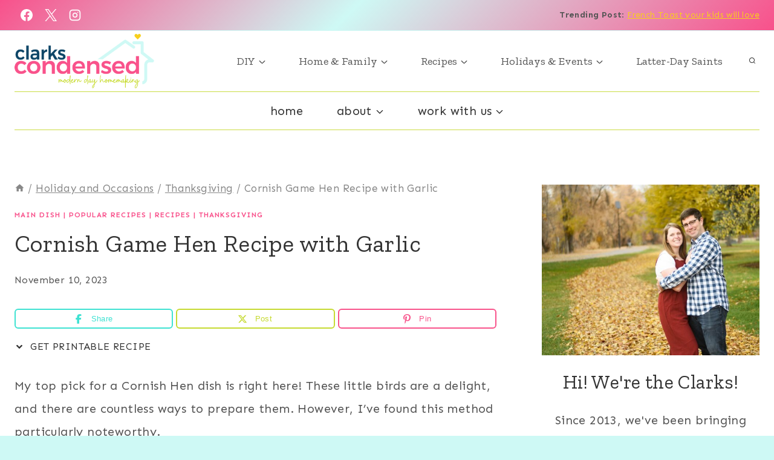

--- FILE ---
content_type: text/html
request_url: https://www.clarkscondensed.com/the-only-recipe-for-cornish-hens-you-will-ever-need/
body_size: 68660
content:
<!doctype html>
<html lang="en-US" class="no-js" itemtype="https://schema.org/Blog" itemscope>
<head>
	<meta charset="UTF-8">
	<meta name="viewport" content="width=device-width, initial-scale=1, minimum-scale=1">
	<title>Cornish Game Hen Seasoned with Garlic</title><link rel="preload" href="https://www.clarkscondensed.com/wp-content/uploads/2020/06/header.png" as="image" imagesrcset="https://www.clarkscondensed.com/wp-content/uploads/2020/06/header.png 372w, https://www.clarkscondensed.com/wp-content/uploads/2020/06/header-300x116.png 300w" imagesizes="(max-width: 372px) 100vw, 372px" fetchpriority="high"><style id="perfmatters-used-css">.screen-reader-text{clip:rect(1px,1px,1px,1px);height:1px;overflow:hidden;position:absolute !important;width:1px;word-wrap:normal !important;}[data-type="genesis-blocks/gb-pricing-table"],.wp-block-genesis-blocks-gb-pricing-table{display:inline-block;vertical-align:top;}@media only screen and (max-width: 600px){[data-type="genesis-blocks/gb-pricing-table"],.wp-block-genesis-blocks-gb-pricing-table{margin-bottom:1.5em;}}[data-type="genesis-blocks/gb-column"],.gb-block-layout-column{display:block;vertical-align:top;min-width:0;}div[class*=gb-section-].alignfull,div[class*=gb-layout-].alignfull{margin-top:auto;margin-bottom:auto;}*[class*=gpb-fluid],.entry-content *[class*=gpb-fluid]{margin:0 0 1rem 0;line-height:1.2;font-weight:normal;}.wp-block-image{margin-bottom:1.2em;}:where(.wp-block-button__link){border-radius:9999px;box-shadow:none;padding:calc(.667em + 2px) calc(1.333em + 2px);text-decoration:none;}:root :where(.wp-block-button .wp-block-button__link.is-style-outline),:root :where(.wp-block-button.is-style-outline>.wp-block-button__link){border:2px solid;padding:.667em 1.333em;}:root :where(.wp-block-button .wp-block-button__link.is-style-outline:not(.has-text-color)),:root :where(.wp-block-button.is-style-outline>.wp-block-button__link:not(.has-text-color)){color:currentColor;}:root :where(.wp-block-button .wp-block-button__link.is-style-outline:not(.has-background)),:root :where(.wp-block-button.is-style-outline>.wp-block-button__link:not(.has-background)){background-color:initial;background-image:none;}:where(.wp-block-columns){margin-bottom:1.75em;}:where(.wp-block-columns.has-background){padding:1.25em 2.375em;}:where(.wp-block-post-comments input[type=submit]){border:none;}:where(.wp-block-cover-image:not(.has-text-color)),:where(.wp-block-cover:not(.has-text-color)){color:#fff;}:where(.wp-block-cover-image.is-light:not(.has-text-color)),:where(.wp-block-cover.is-light:not(.has-text-color)){color:#000;}:root :where(.wp-block-cover h1:not(.has-text-color)),:root :where(.wp-block-cover h2:not(.has-text-color)),:root :where(.wp-block-cover h3:not(.has-text-color)),:root :where(.wp-block-cover h4:not(.has-text-color)),:root :where(.wp-block-cover h5:not(.has-text-color)),:root :where(.wp-block-cover h6:not(.has-text-color)),:root :where(.wp-block-cover p:not(.has-text-color)){color:inherit;}:where(.wp-block-file){margin-bottom:1.5em;}:where(.wp-block-file__button){border-radius:2em;display:inline-block;padding:.5em 1em;}:where(.wp-block-file__button):is(a):active,:where(.wp-block-file__button):is(a):focus,:where(.wp-block-file__button):is(a):hover,:where(.wp-block-file__button):is(a):visited{box-shadow:none;color:#fff;opacity:.85;text-decoration:none;}:where(.wp-block-group.wp-block-group-is-layout-constrained){position:relative;}.wp-block-image a{display:inline-block;}.wp-block-image img{box-sizing:border-box;height:auto;max-width:100%;vertical-align:bottom;}.wp-block-image[style*=border-radius] img,.wp-block-image[style*=border-radius]>a{border-radius:inherit;}.wp-block-image.aligncenter{text-align:center;}.wp-block-image.alignfull a,.wp-block-image.alignwide a{width:100%;}.wp-block-image.alignfull img,.wp-block-image.alignwide img{height:auto;width:100%;}.wp-block-image .aligncenter,.wp-block-image .alignleft,.wp-block-image .alignright,.wp-block-image.aligncenter,.wp-block-image.alignleft,.wp-block-image.alignright{display:table;}.wp-block-image .aligncenter{margin-left:auto;margin-right:auto;}.wp-block-image :where(figcaption){margin-bottom:1em;margin-top:.5em;}.wp-block-image figure{margin:0;}@keyframes show-content-image{0%{visibility:hidden;}99%{visibility:hidden;}to{visibility:visible;}}@keyframes turn-on-visibility{0%{opacity:0;}to{opacity:1;}}@keyframes turn-off-visibility{0%{opacity:1;visibility:visible;}99%{opacity:0;visibility:visible;}to{opacity:0;visibility:hidden;}}@keyframes lightbox-zoom-in{0%{transform:translate(calc(( -100vw + var(--wp--lightbox-scrollbar-width) ) / 2 + var(--wp--lightbox-initial-left-position)),calc(-50vh + var(--wp--lightbox-initial-top-position))) scale(var(--wp--lightbox-scale));}to{transform:translate(-50%,-50%) scale(1);}}@keyframes lightbox-zoom-out{0%{transform:translate(-50%,-50%) scale(1);visibility:visible;}99%{visibility:visible;}to{transform:translate(calc(( -100vw + var(--wp--lightbox-scrollbar-width) ) / 2 + var(--wp--lightbox-initial-left-position)),calc(-50vh + var(--wp--lightbox-initial-top-position))) scale(var(--wp--lightbox-scale));visibility:hidden;}}:where(.wp-block-latest-comments:not([style*=line-height] .wp-block-latest-comments__comment)){line-height:1.1;}:where(.wp-block-latest-comments:not([style*=line-height] .wp-block-latest-comments__comment-excerpt p)){line-height:1.8;}:root :where(.wp-block-latest-posts.is-grid){padding:0;}:root :where(.wp-block-latest-posts.wp-block-latest-posts__list){padding-left:0;}ol,ul{box-sizing:border-box;}:root :where(.wp-block-list.has-background){padding:1.25em 2.375em;}:where(.wp-block-navigation.has-background .wp-block-navigation-item a:not(.wp-element-button)),:where(.wp-block-navigation.has-background .wp-block-navigation-submenu a:not(.wp-element-button)){padding:.5em 1em;}:where(.wp-block-navigation .wp-block-navigation__submenu-container .wp-block-navigation-item a:not(.wp-element-button)),:where(.wp-block-navigation .wp-block-navigation__submenu-container .wp-block-navigation-submenu a:not(.wp-element-button)),:where(.wp-block-navigation .wp-block-navigation__submenu-container .wp-block-navigation-submenu button.wp-block-navigation-item__content),:where(.wp-block-navigation .wp-block-navigation__submenu-container .wp-block-pages-list__item button.wp-block-navigation-item__content){padding:.5em 1em;}@keyframes overlay-menu__fade-in-animation{0%{opacity:0;transform:translateY(.5em);}to{opacity:1;transform:translateY(0);}}:root :where(p.has-background){padding:1.25em 2.375em;}:where(p.has-text-color:not(.has-link-color)) a{color:inherit;}:where(.wp-block-post-comments-form) input:not([type=submit]),:where(.wp-block-post-comments-form) textarea{border:1px solid #949494;font-family:inherit;font-size:1em;}:where(.wp-block-post-comments-form) input:where(:not([type=submit]):not([type=checkbox])),:where(.wp-block-post-comments-form) textarea{padding:calc(.667em + 2px);}:where(.wp-block-post-excerpt){box-sizing:border-box;margin-bottom:var(--wp--style--block-gap);margin-top:var(--wp--style--block-gap);}:where(.wp-block-preformatted.has-background){padding:1.25em 2.375em;}.wp-block-search__button{margin-left:10px;word-break:normal;}.wp-block-search__button.has-icon{line-height:0;}.wp-block-search__button svg{height:1.25em;min-height:24px;min-width:24px;width:1.25em;fill:currentColor;vertical-align:text-bottom;}:where(.wp-block-search__button){border:1px solid #ccc;padding:6px 10px;}.wp-block-search__inside-wrapper{display:flex;flex:auto;flex-wrap:nowrap;max-width:100%;}.wp-block-search__label{width:100%;}.wp-block-search__input{appearance:none;border:1px solid #949494;flex-grow:1;margin-left:0;margin-right:0;min-width:3rem;padding:8px;text-decoration:unset !important;}:where(.wp-block-search__input){font-family:inherit;font-size:inherit;font-style:inherit;font-weight:inherit;letter-spacing:inherit;line-height:inherit;text-transform:inherit;}:where(.wp-block-search__button-inside .wp-block-search__inside-wrapper){border:1px solid #949494;box-sizing:border-box;padding:4px;}:where(.wp-block-search__button-inside .wp-block-search__inside-wrapper) .wp-block-search__input{border:none;border-radius:0;padding:0 4px;}:where(.wp-block-search__button-inside .wp-block-search__inside-wrapper) .wp-block-search__input:focus{outline:none;}:where(.wp-block-search__button-inside .wp-block-search__inside-wrapper) :where(.wp-block-search__button){padding:4px 8px;}.wp-block-search.aligncenter .wp-block-search__inside-wrapper{margin:auto;}:root :where(.wp-block-separator.is-style-dots){height:auto;line-height:1;text-align:center;}:root :where(.wp-block-separator.is-style-dots):before{color:currentColor;content:"···";font-family:serif;font-size:1.5em;letter-spacing:2em;padding-left:2em;}:root :where(.wp-block-site-logo.is-style-rounded){border-radius:9999px;}.wp-block-social-links{background:none;box-sizing:border-box;margin-left:0;padding-left:0;padding-right:0;text-indent:0;}.wp-block-social-links .wp-social-link a,.wp-block-social-links .wp-social-link a:hover{border-bottom:0;box-shadow:none;text-decoration:none;}.wp-block-social-links .wp-social-link svg{height:1em;width:1em;}.wp-block-social-links .wp-social-link span:not(.screen-reader-text){font-size:.65em;margin-left:.5em;margin-right:.5em;}.wp-block-social-links.has-small-icon-size{font-size:16px;}.wp-block-social-links,.wp-block-social-links.has-normal-icon-size{font-size:24px;}.wp-block-social-links.aligncenter{display:flex;justify-content:center;}.wp-block-social-link{border-radius:9999px;display:block;height:auto;transition:transform .1s ease;}@media (prefers-reduced-motion:reduce){.wp-block-social-link{transition-delay:0s;transition-duration:0s;}}.wp-block-social-link a{align-items:center;display:flex;line-height:0;transition:transform .1s ease;}.wp-block-social-link:hover{transform:scale(1.1);}.wp-block-social-links .wp-block-social-link.wp-social-link{display:inline-block;margin:0;padding:0;}.wp-block-social-links .wp-block-social-link.wp-social-link .wp-block-social-link-anchor,.wp-block-social-links .wp-block-social-link.wp-social-link .wp-block-social-link-anchor svg,.wp-block-social-links .wp-block-social-link.wp-social-link .wp-block-social-link-anchor:active,.wp-block-social-links .wp-block-social-link.wp-social-link .wp-block-social-link-anchor:hover,.wp-block-social-links .wp-block-social-link.wp-social-link .wp-block-social-link-anchor:visited{color:currentColor;fill:currentColor;}:where(.wp-block-social-links:not(.is-style-logos-only)) .wp-social-link{background-color:#f0f0f0;color:#444;}:where(.wp-block-social-links:not(.is-style-logos-only)) .wp-social-link-facebook{background-color:#0866ff;color:#fff;}:where(.wp-block-social-links:not(.is-style-logos-only)) .wp-social-link-pinterest{background-color:#e60122;color:#fff;}:where(.wp-block-social-links:not(.is-style-logos-only)) .wp-social-link-twitter{background-color:#1da1f2;color:#fff;}:where(.wp-block-social-links:not(.is-style-logos-only)) .wp-social-link-youtube{background-color:red;color:#fff;}:where(.wp-block-social-links.is-style-logos-only) .wp-social-link{background:none;}:where(.wp-block-social-links.is-style-logos-only) .wp-social-link svg{height:1.25em;width:1.25em;}:where(.wp-block-social-links.is-style-logos-only) .wp-social-link-facebook{color:#0866ff;}:where(.wp-block-social-links.is-style-logos-only) .wp-social-link-pinterest{color:#e60122;}:where(.wp-block-social-links.is-style-logos-only) .wp-social-link-twitter{color:#1da1f2;}:where(.wp-block-social-links.is-style-logos-only) .wp-social-link-youtube{color:red;}:root :where(.wp-block-social-links .wp-social-link a){padding:.25em;}:root :where(.wp-block-social-links.is-style-logos-only .wp-social-link a){padding:0;}:root :where(.wp-block-social-links.is-style-pill-shape .wp-social-link a){padding-left:.66667em;padding-right:.66667em;}:root :where(.wp-block-tag-cloud.is-style-outline){display:flex;flex-wrap:wrap;gap:1ch;}:root :where(.wp-block-tag-cloud.is-style-outline a){border:1px solid;font-size:unset !important;margin-right:0;padding:1ch 2ch;text-decoration:none !important;}:root :where(.wp-block-table-of-contents){box-sizing:border-box;}:where(.wp-block-term-description){box-sizing:border-box;margin-bottom:var(--wp--style--block-gap);margin-top:var(--wp--style--block-gap);}:where(pre.wp-block-verse){font-family:inherit;}.editor-styles-wrapper,.entry-content{counter-reset:footnotes;}a[data-fn].fn{counter-increment:footnotes;display:inline-flex;font-size:smaller;text-decoration:none;text-indent:-9999999px;vertical-align:super;}a[data-fn].fn:after{content:"[" counter(footnotes) "]";float:left;text-indent:0;}.wp-element-button{cursor:pointer;}:root{--wp--preset--font-size--normal:16px;--wp--preset--font-size--huge:42px;}.has-text-align-center{text-align:center;}.aligncenter{clear:both;}.items-justified-center{justify-content:center;}.screen-reader-text{border:0;clip:rect(1px,1px,1px,1px);clip-path:inset(50%);height:1px;margin:-1px;overflow:hidden;padding:0;position:absolute;width:1px;word-wrap:normal !important;}.screen-reader-text:focus{background-color:#ddd;clip:auto !important;clip-path:none;color:#444;display:block;font-size:1em;height:auto;left:5px;line-height:normal;padding:15px 23px 14px;text-decoration:none;top:5px;width:auto;z-index:100000;}html :where(.has-border-color){border-style:solid;}html :where([style*=border-top-color]){border-top-style:solid;}html :where([style*=border-right-color]){border-right-style:solid;}html :where([style*=border-bottom-color]){border-bottom-style:solid;}html :where([style*=border-left-color]){border-left-style:solid;}html :where([style*=border-width]){border-style:solid;}html :where([style*=border-top-width]){border-top-style:solid;}html :where([style*=border-right-width]){border-right-style:solid;}html :where([style*=border-bottom-width]){border-bottom-style:solid;}html :where([style*=border-left-width]){border-left-style:solid;}html :where(img[class*=wp-image-]){height:auto;max-width:100%;}:where(figure){margin:0 0 1em;}html :where(.is-position-sticky){--wp-admin--admin-bar--position-offset:var(--wp-admin--admin-bar--height,0px);}@media screen and (max-width:600px){html :where(.is-position-sticky){--wp-admin--admin-bar--position-offset:0px;}}:root{--edd-blocks-light-grey:#eee;}.screen-reader-text{border:0;clip:rect(1px,1px,1px,1px);-webkit-clip-path:inset(50%);clip-path:inset(50%);height:1px;margin:-1px;overflow:hidden;padding:0;position:absolute;width:1px;word-wrap:normal !important;}@keyframes spin{from{transform:rotate(0deg);}to{transform:rotate(360deg);}}@keyframes blink{from{opacity:0;}50%{opacity:1;}to{opacity:0;}}@keyframes edd-icon-spin{0%{transform:rotate(0deg);}to{transform:rotate(359deg);}}@keyframes edd-spinning{0%{transform:rotate(0deg);}to{transform:rotate(1turn);}}html{line-height:1.15;-webkit-text-size-adjust:100%;}body{margin:0;}main{display:block;min-width:0;}h1{font-size:2em;margin:.67em 0;}a{background-color:transparent;}b,strong{font-weight:bold;}small{font-size:80%;}img{border-style:none;}button,input,optgroup,select,textarea{font-size:100%;margin:0;}button,input{overflow:visible;}button,select{text-transform:none;}button,[type="button"],[type="reset"],[type="submit"]{-webkit-appearance:button;}button::-moz-focus-inner,[type="button"]::-moz-focus-inner,[type="reset"]::-moz-focus-inner,[type="submit"]::-moz-focus-inner{border-style:none;padding:0;}button:-moz-focusring,[type="button"]:-moz-focusring,[type="reset"]:-moz-focusring,[type="submit"]:-moz-focusring{outline:1px dotted ButtonText;}textarea{overflow:auto;}[type="checkbox"],[type="radio"]{box-sizing:border-box;padding:0;}[type="number"]::-webkit-inner-spin-button,[type="number"]::-webkit-outer-spin-button{height:auto;}[type="search"]{-webkit-appearance:textfield;outline-offset:-2px;}[type="search"]::-webkit-search-decoration{-webkit-appearance:none;}::-webkit-file-upload-button{-webkit-appearance:button;font:inherit;}[hidden]{display:none;}:root{--global-gray-400:#cbd5e0;--global-gray-500:#a0aec0;--global-xs-spacing:1em;--global-sm-spacing:1.5rem;--global-md-spacing:2rem;--global-lg-spacing:2.5em;--global-xl-spacing:3.5em;--global-xxl-spacing:5rem;--global-edge-spacing:1.5rem;--global-boxed-spacing:2rem;--global-font-size-small:clamp(.8rem,.73rem + .217vw,.9rem);--global-font-size-medium:clamp(1.1rem,.995rem + .326vw,1.25rem);--global-font-size-large:clamp(1.75rem,1.576rem + .543vw,2rem);--global-font-size-larger:clamp(2rem,1.6rem + 1vw,2.5rem);--global-font-size-xxlarge:clamp(2.25rem,1.728rem + 1.63vw,3rem);}h1,h2,h3,h4,h5,h6{padding:0;margin:0;}h1 a,h2 a,h3 a,h4 a,h5 a,h6 a{color:inherit;text-decoration:none;}dfn,cite,em,i{font-style:italic;}html{box-sizing:border-box;}*,*::before,*::after{box-sizing:inherit;}ul,ol{margin:0 0 1.5em 1.5em;padding:0;}ul.aligncenter,ol.aligncenter{list-style:none;}ul{list-style:disc;}ol{list-style:decimal;}li>ul,li>ol{margin-bottom:0;margin-left:1.5em;}img{display:block;height:auto;max-width:100%;}figure{margin:.5em 0;}a{color:var(--global-palette-highlight);transition:all .1s linear;}a:hover,a:focus,a:active{color:var(--global-palette-highlight-alt);}a:hover,a:active{outline:0;}.inner-link-style-plain a:not(.button),.widget-area.inner-link-style-plain a:not(.button){text-decoration:none;}.inner-link-style-normal a:not(.button),.widget-area.inner-link-style-normal a:not(.button){text-decoration:underline;}.screen-reader-text{clip:rect(1px,1px,1px,1px);position:absolute !important;height:1px;width:1px;overflow:hidden;word-wrap:normal !important;}.screen-reader-text:focus{background-color:#f1f1f1;border-radius:3px;box-shadow:0 0 2px 2px rgba(0,0,0,.6);clip:auto !important;color:#21759b;display:block;font-size:.875rem;font-weight:700;height:auto;left:5px;line-height:normal;padding:15px 23px 14px;text-decoration:none;top:5px;width:auto;z-index:100000;}:where(html:not(.no-js)) .hide-focus-outline *:focus{outline:0;}#primary[tabindex="-1"]:focus{outline:0;}textarea{width:100%;}input[type="text"],input[type="email"],input[type="url"],input[type="password"],input[type="search"],input[type="number"],input[type="tel"],input[type="range"],input[type="date"],input[type="month"],input[type="week"],input[type="time"],input[type="datetime"],input[type="datetime-local"],input[type="color"],textarea{-webkit-appearance:none;color:var(--global-palette5);border:1px solid var(--global-gray-400);border-radius:3px;padding:.4em .5em;max-width:100%;background:var(--global-palette9);box-shadow:0px 0px 0px -7px rgba(0,0,0,0);}::-webkit-input-placeholder{color:var(--global-palette6);}::-moz-placeholder{color:var(--global-palette6);opacity:1;}::placeholder{color:var(--global-palette6);}input[type="text"]:focus,input[type="email"]:focus,input[type="url"]:focus,input[type="password"]:focus,input[type="search"]:focus,input[type="number"]:focus,input[type="tel"]:focus,input[type="range"]:focus,input[type="date"]:focus,input[type="month"]:focus,input[type="week"]:focus,input[type="time"]:focus,input[type="datetime"]:focus,input[type="datetime-local"]:focus,input[type="color"]:focus,textarea:focus{color:var(--global-palette3);border-color:var(--global-palette6);outline:0;box-shadow:0px 5px 15px -7px rgba(0,0,0,.1);}.search-form{position:relative;}.search-form input[type="search"],.search-form input.search-field{padding-right:60px;width:100%;}.search-form .search-submit[type="submit"]{top:0;right:0;bottom:0;position:absolute;color:transparent;background:transparent;z-index:2;width:50px;border:0;padding:8px 12px 7px;border-radius:0;box-shadow:none;overflow:hidden;}.search-form .search-submit[type="submit"]:hover,.search-form .search-submit[type="submit"]:focus{color:transparent;background:transparent;box-shadow:none;}.search-form .kadence-search-icon-wrap{position:absolute;right:0;top:0;height:100%;width:50px;padding:0;text-align:center;background:0 0;z-index:3;cursor:pointer;pointer-events:none;color:var(--global-palette6);text-shadow:none;display:flex;align-items:center;justify-content:center;}.search-form .search-submit[type="submit"]:hover~.kadence-search-icon-wrap{color:var(--global-palette4);}button,.button,.wp-block-button__link,.wp-element-button,input[type="button"],input[type="reset"],input[type="submit"]{border-radius:3px;background:var(--global-palette-btn-bg);color:var(--global-palette-btn);padding:.4em 1em;border:0;font-size:1.125rem;line-height:1.6;display:inline-block;font-family:inherit;cursor:pointer;text-decoration:none;transition:all .2s ease;box-shadow:0px 0px 0px -7px rgba(0,0,0,0);}button:visited,.button:visited,.wp-block-button__link:visited,.wp-element-button:visited,input[type="button"]:visited,input[type="reset"]:visited,input[type="submit"]:visited{background:var(--global-palette-btn-bg);color:var(--global-palette-btn);}button:hover,button:focus,button:active,.button:hover,.button:focus,.button:active,.wp-block-button__link:hover,.wp-block-button__link:focus,.wp-block-button__link:active,.wp-element-button:hover,.wp-element-button:focus,.wp-element-button:active,input[type="button"]:hover,input[type="button"]:focus,input[type="button"]:active,input[type="reset"]:hover,input[type="reset"]:focus,input[type="reset"]:active,input[type="submit"]:hover,input[type="submit"]:focus,input[type="submit"]:active{color:var(--global-palette-btn-hover);background:var(--global-palette-btn-bg-hover);box-shadow:0px 15px 25px -7px rgba(0,0,0,.1);}button:disabled,button.disabled,.button:disabled,.button.disabled,.wp-block-button__link:disabled,.wp-block-button__link.disabled,.wp-element-button:disabled,.wp-element-button.disabled,input[type="button"]:disabled,input[type="button"].disabled,input[type="reset"]:disabled,input[type="reset"].disabled,input[type="submit"]:disabled,input[type="submit"].disabled{cursor:not-allowed;opacity:.5;}.kadence-svg-iconset{display:inline-flex;align-self:center;}.kadence-svg-iconset svg{height:1em;width:1em;}.kadence-svg-iconset.svg-baseline svg{top:.125em;position:relative;}:root .has-theme-palette-6-background-color,:root .has-theme-palette6-background-color{background-color:var(--global-palette6);}:root .has-theme-palette-8-background-color,:root .has-theme-palette8-background-color{background-color:var(--global-palette8);}:root .has-theme-palette-9-color,:root .has-theme-palette9-color{color:var(--global-palette9);}.kt-clear{}.kt-clear::before,.kt-clear::after{content:" ";display:table;}.kt-clear::after{clear:both;}.content-area{margin:var(--global-xxl-spacing) 0;}.entry-content{word-break:break-word;}.site-container,.site-header-row-layout-contained,.site-footer-row-layout-contained,.entry-hero-layout-contained,.alignfull>.wp-block-cover__inner-container,.alignwide>.wp-block-cover__inner-container{margin:0 auto;padding:0 var(--global-content-edge-padding);}.kt-row-layout-inner>.kb-theme-content-width,.kt-row-layout-inner.kt-row-has-bg>.kb-theme-content-width{padding-left:var(--global-content-edge-padding);padding-right:var(--global-content-edge-padding);}.content-bg{background:white;}.content-style-unboxed .entry:not(.loop-entry)>.entry-content-wrap{padding:0;}.content-style-unboxed .content-bg:not(.loop-entry){background:transparent;}.content-style-unboxed .entry:not(.loop-entry){box-shadow:none;border-radius:0;}@media screen and (min-width: 1025px){.has-sidebar .content-container{display:grid;grid-template-columns:5fr 2fr;grid-gap:var(--global-xl-spacing);justify-content:center;}#secondary{grid-column:2;grid-row:1;min-width:0;}.has-sidebar .wp-site-blocks .content-container .alignwide,.has-sidebar .wp-site-blocks .content-container .alignfull{width:unset;max-width:unset;margin-left:0;margin-right:0;}}#kt-scroll-up-reader,#kt-scroll-up{position:fixed;-webkit-transform:translateY(40px);transform:translateY(40px);transition:all .2s ease;opacity:0;z-index:1000;display:flex;cursor:pointer;}#kt-scroll-up-reader *,#kt-scroll-up *{pointer-events:none;}#kt-scroll-up-reader.scroll-up-style-outline,#kt-scroll-up.scroll-up-style-outline{background:transparent;}.scroll-up-style-outline,.scroll-up-wrap.scroll-up-style-outline{border-width:2px;border-style:solid;border-color:currentColor;color:var(--global-palette4);}.scroll-up-style-outline:hover{color:var(--global-palette5);}#kt-scroll-up-reader{-webkit-transform:translateY(0px);transform:translateY(0px);transition:all 0s ease;}#kt-scroll-up-reader:not(:focus){clip:rect(1px,1px,1px,1px);height:1px;width:1px;overflow:hidden;word-wrap:normal !important;}#kt-scroll-up-reader:focus{-webkit-transform:translateY(0px);transform:translateY(0px);opacity:1;box-shadow:none;z-index:1001;}@media screen and (max-width: 719px){.vs-sm-false{display:none !important;}}#wrapper{overflow:hidden;overflow:clip;}.aligncenter{clear:both;display:block;margin-left:auto;margin-right:auto;text-align:center;}body.footer-on-bottom #wrapper{min-height:100vh;display:flex;flex-direction:column;}body.footer-on-bottom #inner-wrap{flex:1 0 auto;}.site-branding{max-height:inherit;}.site-branding a.brand{display:flex;gap:1em;flex-direction:row;align-items:center;text-decoration:none;color:inherit;max-height:inherit;}.site-branding a.brand img{display:block;}.site-branding .site-title{margin:0;}@media screen and (max-width: 719px){.site-branding.branding-mobile-layout-standard:not(.site-brand-logo-only) a.brand{flex-direction:row;}}.site-header-row-center-column .brand:not(.has-logo-image) .site-title-wrap{text-align:center;}.header-navigation ul ul.sub-menu,.header-navigation ul ul.submenu{display:none;position:absolute;top:100%;flex-direction:column;background:#fff;margin-left:0;box-shadow:0 2px 13px rgba(0,0,0,.1);z-index:1000;}.header-navigation ul ul.sub-menu>li:last-child,.header-navigation ul ul.submenu>li:last-child{border-bottom:0;}.header-navigation[class*="header-navigation-dropdown-animation-fade"] ul ul.sub-menu,.header-navigation[class*="header-navigation-dropdown-animation-fade"] ul ul.submenu{opacity:0;visibility:hidden;-webkit-transform:translate3d(0,0,0);transform:translate3d(0,0,0);transition:all .2s ease;display:block;clip:rect(1px,1px,1px,1px);height:1px;overflow:hidden;}.header-navigation[class*="header-navigation-dropdown-animation-fade"] ul li:hover>ul,.header-navigation[class*="header-navigation-dropdown-animation-fade"] ul li.menu-item--toggled-on>ul,.header-navigation[class*="header-navigation-dropdown-animation-fade"] ul li:not(.menu-item--has-toggle):focus>ul{opacity:1;visibility:visible;-webkit-transform:translate3d(0,0,0);transform:translate3d(0,0,0);clip:auto;height:auto;overflow:visible;}.header-navigation.header-navigation-dropdown-animation-fade-up ul ul.sub-menu,.header-navigation.header-navigation-dropdown-animation-fade-up ul ul.submenu{-webkit-transform:translate3d(0,10px,0);transform:translate3d(0,10px,0);}.wp-site-blocks .nav--toggle-sub .dropdown-nav-special-toggle{position:absolute !important;overflow:hidden;padding:0 !important;margin:0 !important;margin-right:-.1em !important;border:0 !important;width:.9em;top:0;bottom:0;height:auto;border-radius:0;box-shadow:none !important;background:transparent !important;display:block;left:auto;right:calc(1.4em / 2);pointer-events:none;}.wp-site-blocks .nav--toggle-sub .sub-menu .dropdown-nav-special-toggle{width:2.6em;margin:0 !important;right:0;}.nav--toggle-sub .dropdown-nav-special-toggle:focus{z-index:10;}.nav--toggle-sub .dropdown-nav-toggle{display:block;display:inline-flex;background:transparent;position:absolute;right:0;top:50%;width:.7em;width:.9em;height:.7em;height:.9em;font-size:inherit;font-size:.9em;line-height:inherit;margin:0;padding:0;border:none;border-radius:0;-webkit-transform:translateY(-50%);transform:translateY(-50%);overflow:visible;transition:opacity .2s ease;}.nav--toggle-sub ul ul .dropdown-nav-toggle{right:.2em;}.nav--toggle-sub ul ul .dropdown-nav-toggle .kadence-svg-iconset{-webkit-transform:rotate(-90deg);transform:rotate(-90deg);}.nav--toggle-sub li.menu-item-has-children{position:relative;}.nav-drop-title-wrap{position:relative;padding-right:1em;display:block;}.nav--toggle-sub li:hover>ul,.nav--toggle-sub li.menu-item--toggled-on>ul,.nav--toggle-sub li:not(.menu-item--has-toggle):focus>ul{display:block;}.nav--toggle-sub li:not(.menu-item--has-toggle):focus-within>ul{display:block;}@media (hover: none){.wp-site-blocks .nav--toggle-sub .menu-item--has-toggle:not(.menu-item--toggled-on) .dropdown-nav-special-toggle{left:0;right:0 !important;margin-right:0 !important;width:100%;pointer-events:all;}}.rtl .primary-menu-container>ul>li.menu-item .dropdown-nav-special-toggle{right:auto;left:calc(1.4em / 2);}.rtl .wp-site-blocks .nav--toggle-sub .sub-menu .dropdown-nav-special-toggle{left:0;right:auto;}.wp-site-blocks .nav--toggle-sub .kadence-menu-mega-enabled .sub-menu .dropdown-nav-special-toggle{display:none;}.header-navigation-style-underline-fullheight,.header-navigation-style-fullheight{height:100%;align-items:center;}.header-navigation-style-underline-fullheight .header-menu-container,.header-navigation-style-fullheight .header-menu-container{height:100%;align-items:center;}.header-navigation-style-underline-fullheight .header-menu-container>ul,.header-navigation-style-fullheight .header-menu-container>ul{height:100%;align-items:center;}.header-navigation-style-underline-fullheight .header-menu-container>ul>li,.header-navigation-style-fullheight .header-menu-container>ul>li{display:flex;height:100%;align-items:center;}.header-navigation-style-underline-fullheight .header-menu-container>ul>li>a,.header-navigation-style-fullheight .header-menu-container>ul>li>a{display:flex;height:100%;align-items:center;}.header-navigation[class*="header-navigation-style-underline"] .header-menu-container>ul>li>a{position:relative;}.header-navigation[class*="header-navigation-style-underline"] .header-menu-container>ul>li>a:after{content:"";width:100%;position:absolute;bottom:0px;height:2px;right:50%;background:currentColor;-webkit-transform:scale(0,0) translate(-50%,0);transform:scale(0,0) translate(-50%,0);transition:color 0s ease-in-out,-webkit-transform .2s ease-in-out;transition:transform .2s ease-in-out,color 0s ease-in-out;transition:transform .2s ease-in-out,color 0s ease-in-out,-webkit-transform .2s ease-in-out;}.header-navigation[class*="header-navigation-style-underline"] .header-menu-container>ul>li>a:hover:after{-webkit-transform:scale(1,1) translate(50%,0);transform:scale(1,1) translate(50%,0);}.header-navigation,.header-menu-container{display:flex;}.header-navigation li.menu-item>a{display:block;width:100%;text-decoration:none;color:var(--global-palette4);transition:all .2s ease-in-out;-webkit-transform:translate3d(0,0,0);transform:translate3d(0,0,0);}.header-navigation li.menu-item>a:hover,.header-navigation li.menu-item>a:focus{color:var(--global-palette-highlight);}.header-navigation ul.sub-menu,.header-navigation ul.submenu{display:block;list-style:none;margin:0;padding:0;}.header-navigation ul li.menu-item>a{padding:.6em .5em;}.header-navigation ul ul li.menu-item>a{padding:1em;}.header-navigation ul ul li.menu-item>a{width:200px;}.header-navigation ul ul ul.sub-menu,.header-navigation ul ul ul.submenu{top:0;left:100%;right:auto;min-height:100%;}.header-navigation .menu{display:flex;flex-wrap:wrap;justify-content:center;align-items:center;list-style:none;margin:0;padding:0;}.menu-toggle-open{display:flex;background:transparent;align-items:center;box-shadow:none;}.menu-toggle-open .menu-toggle-icon{display:flex;}.menu-toggle-open:hover,.menu-toggle-open:focus{border-color:currentColor;background:transparent;box-shadow:none;}.menu-toggle-open.menu-toggle-style-default{border:0;}.wp-site-blocks .menu-toggle-open{box-shadow:none;}.mobile-navigation{width:100%;}.mobile-navigation a{display:block;width:100%;text-decoration:none;padding:.6em .5em;}.mobile-navigation ul{display:block;list-style:none;margin:0;padding:0;}.drawer-nav-drop-wrap{display:flex;position:relative;}.drawer-nav-drop-wrap a{color:inherit;}.drawer-nav-drop-wrap .drawer-sub-toggle{background:transparent;color:inherit;padding:.5em .7em;display:flex;border:0;border-radius:0;box-shadow:none;line-height:normal;}.drawer-nav-drop-wrap .drawer-sub-toggle[aria-expanded="true"] svg{-webkit-transform:rotate(180deg);transform:rotate(180deg);}.mobile-navigation ul ul{padding-left:1em;transition:all .2s ease-in-out;}.mobile-navigation ul.has-collapse-sub-nav ul.sub-menu{display:none;}body[class*='amp-mode-'] .mobile-navigation ul ul{display:block;}.mobile-navigation ul ul ul ul ul ul{padding-left:0;}.popup-drawer{position:fixed;display:none;top:0;bottom:0;left:-99999rem;right:99999rem;transition:opacity .25s ease-in,left 0s .25s,right 0s .25s;z-index:100000;}.popup-drawer .drawer-overlay{background-color:rgba(0,0,0,.4);position:fixed;top:0;right:0;bottom:0;left:0;opacity:0;transition:opacity .2s ease-in-out;}.popup-drawer .drawer-inner{width:100%;-webkit-transform:translateX(100%);transform:translateX(100%);max-width:90%;right:0;top:0;overflow:auto;background:#090c10;color:#fff;bottom:0;opacity:0;position:fixed;box-shadow:0 0 2rem 0 rgba(0,0,0,.1);display:flex;flex-direction:column;transition:opacity .25s cubic-bezier(.77,.2,.05,1),-webkit-transform .3s cubic-bezier(.77,.2,.05,1);transition:transform .3s cubic-bezier(.77,.2,.05,1),opacity .25s cubic-bezier(.77,.2,.05,1);transition:transform .3s cubic-bezier(.77,.2,.05,1),opacity .25s cubic-bezier(.77,.2,.05,1),-webkit-transform .3s cubic-bezier(.77,.2,.05,1);}.popup-drawer .drawer-header{padding:0 1.5em;display:flex;justify-content:flex-end;min-height:calc(1.2em + 24px);}.popup-drawer .drawer-header .drawer-toggle{background:transparent;border:0;font-size:24px;line-height:1;padding:.6em .15em;color:inherit;display:flex;box-shadow:none;border-radius:0;}.popup-drawer .drawer-header .drawer-toggle:hover{box-shadow:none;}.popup-drawer .drawer-content{padding:0 1.5em 1.5em;}.popup-drawer .drawer-header .drawer-toggle{width:1em;position:relative;height:1em;box-sizing:content-box;font-size:24px;}.drawer-toggle .toggle-close-bar{width:.75em;height:.08em;background:currentColor;-webkit-transform-origin:center center;transform-origin:center center;position:absolute;margin-top:-.04em;opacity:0;border-radius:.08em;left:50%;margin-left:-.375em;top:50%;-webkit-transform:rotate(45deg) translateX(-50%);transform:rotate(45deg) translateX(-50%);transition:opacity .3s cubic-bezier(.77,.2,.05,1),-webkit-transform .3s cubic-bezier(.77,.2,.05,1);transition:transform .3s cubic-bezier(.77,.2,.05,1),opacity .3s cubic-bezier(.77,.2,.05,1);transition:transform .3s cubic-bezier(.77,.2,.05,1),opacity .3s cubic-bezier(.77,.2,.05,1),-webkit-transform .3s cubic-bezier(.77,.2,.05,1);transition-delay:.2s;}.drawer-toggle .toggle-close-bar:last-child{-webkit-transform:rotate(-45deg) translateX(50%);transform:rotate(-45deg) translateX(50%);}.popup-drawer .drawer-content.content-valign-middle{min-height:calc(100% - ( 1.2em + 24px ));display:flex;justify-content:center;flex-direction:column;padding-bottom:calc(1.2em + 24px);max-height:calc(100% - ( 1.2em + 24px ));overflow:auto;}.popup-drawer .drawer-content.content-align-center{text-align:center;}.popup-drawer .drawer-content.content-align-center .site-header-item{justify-content:center;}.popup-drawer .drawer-content.content-align-right{text-align:right;}.popup-drawer .drawer-content.content-align-right .site-header-item{justify-content:flex-end;}body[class*="showing-popup-drawer-"]{overflow:hidden;}#main-header{display:none;}#masthead{position:relative;z-index:11;}@media screen and (min-width: 1025px){#main-header{display:block;}#mobile-header{display:none;}}.site-header-row{display:grid;grid-template-columns:auto auto;}.site-header-row.site-header-row-center-column{grid-template-columns:1fr auto 1fr;}.site-header-row.site-header-row-only-center-column{display:flex;justify-content:center;}.site-header-row.site-header-row-only-center-column .site-header-section-center{flex-grow:1;}.site-header-section{display:flex;max-height:inherit;}.site-header-item{display:flex;align-items:center;margin-right:10px;max-height:inherit;}.site-header-section>.site-header-item:last-child{margin-right:0;}.drawer-content .site-header-item{margin-right:0;margin-bottom:10px;}.drawer-content .site-header-item:last-child{margin-bottom:0;}.site-header-section-right{justify-content:flex-end;}.site-header-section-center{justify-content:center;}.header-html-inner p:first-child{margin-top:0;}.header-html-inner p:last-child{margin-bottom:0;}.element-social-inner-wrap{display:flex;flex-wrap:wrap;align-items:center;gap:.3em;}a.social-button{width:2em;text-decoration:none;height:2em;display:inline-flex;justify-content:center;align-items:center;margin:0;color:var(--global-palette4);background:var(--global-palette7);border-radius:3px;transition:all .2s ease-in-out;}a.social-button:hover{color:var(--global-palette-btn);background:var(--global-palette-btn-bg);}.social-style-outline .social-button{background:transparent !important;border:2px solid var(--global-palette7);}.social-style-outline .social-button:hover{color:var(--global-palette-highlight);border-color:currentColor;}.search-toggle-open{display:flex;background:transparent;align-items:center;padding:.5em;box-shadow:none;}.search-toggle-open .search-toggle-icon{display:flex;}.search-toggle-open .search-toggle-icon svg.kadence-svg-icon{top:-.05em;position:relative;}.search-toggle-open:hover,.search-toggle-open:focus{border-color:currentColor;background:transparent;box-shadow:none;}.search-toggle-open.search-toggle-style-default{border:0;}.popup-drawer-layout-fullwidth .drawer-inner{max-width:none;background:rgba(9,12,16,.97);transition:opacity .2s ease-in,-webkit-transform 0s ease-in;transition:transform 0s ease-in,opacity .2s ease-in;transition:transform 0s ease-in,opacity .2s ease-in,-webkit-transform 0s ease-in;}.popup-drawer-layout-fullwidth .drawer-inner .drawer-overlay{background-color:transparent;}#search-drawer .drawer-inner .drawer-header{position:relative;z-index:100;}#search-drawer .drawer-inner .drawer-content{display:flex;justify-content:center;align-items:center;position:absolute;top:0;bottom:0;left:0;right:0;padding:2em;}#search-drawer .drawer-inner form{max-width:800px;width:100%;margin:0 auto;display:flex;}#search-drawer .drawer-inner form label{flex-grow:2;}#search-drawer .drawer-inner form ::-webkit-input-placeholder{color:currentColor;opacity:.5;}#search-drawer .drawer-inner form ::-moz-placeholder{color:currentColor;opacity:.5;}#search-drawer .drawer-inner form :-ms-input-placeholder{color:currentColor;opacity:.5;}#search-drawer .drawer-inner form :-moz-placeholder{color:currentColor;opacity:.5;}#search-drawer .drawer-inner input.search-field{width:100%;background:transparent;color:var(--global-palette6);padding:.8em 80px .8em .8em;font-size:20px;border:1px solid currentColor;}#search-drawer .drawer-inner input.search-field:focus{color:white;box-shadow:5px 5px 0px 0px currentColor;}#search-drawer .drawer-inner .search-submit[type="submit"]{width:70px;}#search-drawer .drawer-inner .kadence-search-icon-wrap{color:var(--global-palette6);width:70px;}#search-drawer .drawer-inner .search-submit[type="submit"]:hover~.kadence-search-icon-wrap{color:#fff;}#search-drawer .drawer-inner button[type="submit"]:hover~.kadence-search-icon-wrap{color:#fff;}#mobile-drawer{z-index:99999;}#mobile-header .mobile-navigation>.mobile-menu-container.drawer-menu-container>ul.menu{display:flex;flex-wrap:wrap;}#mobile-header .mobile-navigation:not(.drawer-navigation-parent-toggle-true) ul li.menu-item-has-children .drawer-nav-drop-wrap button{border:0;}#mobile-header .mobile-navigation ul li.menu-item-has-children .drawer-nav-drop-wrap,#mobile-header .mobile-navigation ul li:not(.menu-item-has-children) a{border:0;}.wp-block-image{margin-bottom:0;}figure.wp-block-image.aligncenter img{display:inline-block;}ul.wp-block-social-links:not(.specificity){padding-left:0;padding-right:0;}.wp-block-search .wp-block-search__button{border-color:var(--global-gray-400);}.wp-block-search .wp-block-search__button:not(.has-text-color){color:var(--global-palette4);}.wp-block-search .wp-block-search__button:not(.has-background){background:var(--global-palette9);}.wp-block-search .wp-block-search__input{border-color:var(--global-gray-400);}.wp-block-search.wp-block-search__button-inside .wp-block-search__inside-wrapper{border-color:var(--global-gray-400);border-radius:3px;background:var(--global-palette9);}.comment-navigation,.post-navigation{margin:var(--global-lg-spacing) auto;}.comment-navigation a,.post-navigation a{text-decoration:none;color:inherit;display:block;}.comment-navigation a:hover,.post-navigation a:hover{color:var(--global-palette-highlight);}.comment-navigation .nav-links,.post-navigation .nav-links{display:grid;grid-template-columns:repeat(2,1fr);}.comment-navigation .nav-previous,.post-navigation .nav-previous{position:relative;}.comment-navigation .nav-previous .kadence-svg-iconset,.post-navigation .nav-previous .kadence-svg-iconset{padding-right:.5em;}.comment-navigation .nav-previous a,.post-navigation .nav-previous a{padding-right:var(--global-xs-spacing);}.comment-navigation .nav-previous:after,.post-navigation .nav-previous:after{position:absolute;content:"";top:25%;right:0;width:1px;height:50%;background:var(--global-gray-500);}.comment-navigation .nav-next,.post-navigation .nav-next{grid-column-start:2;text-align:right;}.comment-navigation .nav-next a,.post-navigation .nav-next a{padding-left:var(--global-xs-spacing);}.comment-navigation .nav-next .kadence-svg-iconset,.post-navigation .nav-next .kadence-svg-iconset{padding-left:.5em;}.post-navigation-sub{margin-bottom:.5em;}.post-navigation-sub small{text-transform:uppercase;display:inline-block;font-weight:bold;letter-spacing:.05em;}.widget{margin-top:0;margin-bottom:1.5em;}.widget-area .widget:last-child{margin-bottom:0;}.widget-area ul{padding-left:.5em;}.widget-area a:where(:not(.button):not(.wp-block-button__link):not(.wp-element-button)){color:var(--global-palette3);text-decoration:none;}.widget-area a:where(:not(.button):not(.wp-block-button__link):not(.wp-element-button)):hover{color:var(--global-palette-highlight);text-decoration:underline;}.widget-area .widget{margin-left:0;margin-right:0;}.widget li:not(.kb-table-of-content-list li){line-height:1.8;}.grid-cols{display:grid;grid-template-columns:minmax(0,1fr);-webkit-column-gap:2.5rem;-moz-column-gap:2.5rem;column-gap:2.5rem;row-gap:2.5rem;}.wp-site-blocks .grid-cols:before{display:none;}@media screen and (min-width: 576px){.grid-sm-col-2{grid-template-columns:repeat(2,minmax(0,1fr));}}@media screen and (min-width: 1025px){.grid-lg-col-3{grid-template-columns:repeat(3,minmax(0,1fr));}}.entry{box-shadow:0px 15px 25px -10px rgba(0,0,0,.05);border-radius:.25rem;}.content-wrap{position:relative;}@media screen and (max-width: 719px){.primary-sidebar{padding-left:0;padding-right:0;}}.single-content{margin:var(--global-md-spacing) 0 0;}.single-content address,.single-content figure,.single-content hr,.single-content p,.single-content table,.single-content pre,.single-content form,.single-content .wp-block-buttons,.single-content .wp-block-button,.single-content .wc-block-grid,.single-content .wp-block-kadence-advancedbtn,.single-content .wp-block-media-text,.single-content .wp-block-cover,.single-content .entry-content-asset,.single-content .wp-block-kadence-form,.single-content .wp-block-group,.single-content .wp-block-yoast-faq-block,.single-content .wp-block-yoast-how-to-block,.single-content .schema-faq-section,.single-content .wp-block-kadence-tableofcontents,.single-content .enlighter-default,.single-content .wp-block-kadence-iconlist,.single-content [class*=__inner-content]{margin-top:0;margin-bottom:var(--global-md-spacing);}.single-content p>img{display:inline-block;}.single-content p>img.aligncenter{display:block;}.single-content li>img{display:inline-block;}.single-content li>img.aligncenter{display:block;}.single-content h1,.single-content h2,.single-content h3,.single-content h4,.single-content h5,.single-content h6{margin:1.5em 0 .5em;}.single-content h1:first-child,.single-content h2:first-child,.single-content h3:first-child,.single-content h4:first-child,.single-content h5:first-child,.single-content h6:first-child{margin-top:0;}.single-content h1+*,.single-content h2+*,.single-content h3+*,.single-content h4+*,.single-content h5+*,.single-content h6+*{margin-top:0;}.single-content ul,.single-content ol{margin:0 0 var(--global-md-spacing);padding-left:2em;}.single-content ul.aligncenter,.single-content ol.aligncenter{text-align:center;padding-left:0;}.single-content li>ol,.single-content li>ul{margin:0;}.single-content address:last-child,.single-content figure:last-child,.single-content hr:last-child,.single-content p:last-child,.single-content table:last-child,.single-content pre:last-child,.single-content form:last-child,.single-content .wp-block-buttons:last-child,.single-content .wp-block-button:last-child,.single-content .wp-block-kadence-advancedbtn:last-child,.single-content .wp-block-media-text:last-child,.single-content .wp-block-cover:last-child,.single-content .entry-content-asset:last-child,.single-content .wp-block-kadence-form:last-child,.single-content .wp-block-group:last-child,.single-content .wp-block-yoast-faq-block:last-child,.single-content .wp-block-yoast-how-to-block:last-child,.single-content .schema-faq-section:last-child,.single-content .wp-block-kadence-tableofcontents:last-child,.single-content .enlighter-default:last-child,.single-content .wp-block-kadence-iconlist:last-child,.single-content h1:last-child,.single-content h2:last-child,.single-content h3:last-child,.single-content h4:last-child,.single-content h5:last-child,.single-content h6:last-child,.single-content ul:last-child,.single-content ol:last-child{margin-bottom:0;}.single-content .wp-block-image{margin-top:0;margin-bottom:0;}.single-content .wp-block-image figure{margin-bottom:var(--global-md-spacing);}.single-content .wp-block-image:last-child figure{margin-bottom:0;}.single-content figure.wp-block-image{margin-bottom:var(--global-md-spacing);}.single-content figure.wp-block-image:last-child{margin-bottom:0;}.entry-content:after{display:table;clear:both;content:"";}.wp-site-blocks .post-thumbnail{display:block;height:0;padding-bottom:66.67%;overflow:hidden;position:relative;}.wp-site-blocks .post-thumbnail.kadence-thumbnail-ratio-1-1{padding-bottom:100%;}.wp-site-blocks .post-thumbnail .post-thumbnail-inner{position:absolute;top:0;bottom:0;left:0;right:0;}.wp-site-blocks .post-thumbnail img{flex:1;-o-object-fit:cover;object-fit:cover;}.wp-site-blocks .post-thumbnail:not(.kadence-thumbnail-ratio-inherit) img{height:100%;width:100%;}.kadence-breadcrumbs{margin:1em 0;font-size:85%;color:var(--global-palette5);}.kadence-breadcrumbs a{color:inherit;}.kadence-breadcrumbs p{margin:0;}.entry-content-wrap .entry-header .kadence-breadcrumbs:first-child{margin-top:0;}.entry-meta{font-size:80%;margin:1em 0;display:flex;flex-wrap:wrap;}.entry-meta>*{display:inline-flex;align-items:center;flex-wrap:wrap;}.entry-meta>* time{white-space:nowrap;}.entry-meta a{color:inherit;text-decoration:none;}.entry-meta>*:after{margin-left:.5rem;margin-right:.5rem;content:"";display:inline-block;background-color:currentColor;height:.25rem;width:.25rem;opacity:.8;border-radius:9999px;vertical-align:.1875em;}.entry-meta>*:last-child:after{display:none;}.loop-entry .entry-header .entry-title{margin:0;}.loop-entry .entry-summary p,.loop-entry .entry-header .entry-meta{margin:1em 0;}.updated:not(.published){display:none;}.entry-taxonomies{margin-bottom:.5em;letter-spacing:.05em;font-size:70%;text-transform:uppercase;}.entry-taxonomies a{text-decoration:none;font-weight:bold;}@media screen and (max-width: 719px){.loop-entry .entry-taxonomies{margin-bottom:1em;}}.title-align-left{text-align:left;}.title-align-left .entry-meta{justify-content:flex-start;}.entry-header{margin-bottom:1em;}.entry-footer{clear:both;}.post-navigation-wrap.entry-content-wrap,.post-navigation-wrap .post-navigation,.entry-author.entry-content-wrap{margin-top:0;margin-bottom:0;border-radius:0;}.comments-area.entry-content-wrap{margin-top:0;border-top-left-radius:0;border-top-right-radius:0;}.alignfull,.alignwide,.entry-content .alignwide,.entry-content .alignfull{margin-left:calc(50% - ( var(--global-vw,100vw) / 2 ));margin-right:calc(50% - ( var(--global-vw,100vw) / 2 ));max-width:100vw;width:var(--global-vw,100vw);padding-left:0;padding-right:0;clear:both;}.entry-title{word-wrap:break-word;}.comments-area{margin-top:var(--global-xl-spacing);margin-left:auto;margin-right:auto;}.comment-content a{word-wrap:break-word;}.comments-title,.comment-reply-title{margin-bottom:1em;}.comment-list{padding:0;margin:0;list-style-type:none;}.comment-list ol{list-style-type:none;}.children{margin-left:1em;padding-left:0;}#cancel-comment-reply-link{margin-left:.8em;}@media screen and (min-width: 768px){.children{margin-left:2em;}}.comment-body{position:relative;border-bottom:1px solid var(--global-gray-500);margin-bottom:3em;}.comment-author .fn a{color:inherit;}.comment-meta{position:relative;margin-left:70px;font-size:80%;}.comment-meta a,.comment-form a{text-decoration:none;border:none;color:inherit;}.comment-meta a:hover,.comment-meta a:focus,.comment-form a:hover,.comment-form a:focus{text-decoration:underline;}.comment-author{font-size:1.4em;line-height:1.3;}.says{font-size:80%;}.comment-metadata{padding-bottom:.5em;}.comment-content a{word-wrap:break-word;}.comment-content ul,.comment-content ol{margin:0;padding-right:3em;padding-left:3em;}.comment-content ol{list-style-type:decimal;}.comment-content ul ul,.comment-content ol ol{margin-right:0;margin-left:0;}@media screen and (min-width: 768px){.comment-content ul,.comment-content ol{padding-right:1.5em;padding-left:1.5em;}}.comment-content{margin-bottom:2rem;padding-top:.3em;}.reply{margin-bottom:2em;margin-top:-.5em;}@media screen and (min-width: 767px){.reply{position:absolute;top:0;right:0;margin:0;}}.comment-reply-link{display:inline-block;padding:.5em 1em;font-size:85%;color:var(--global-palette5);line-height:1;text-decoration:none;background:transparent;border:1px solid var(--global-palette7);border-radius:0;}.comment-reply-link:hover,.comment-reply-link:focus{border-color:var(--global-palette4);color:var(--global-palette4);cursor:pointer;}.comment-form{line-height:1.3;}.comment-form p{margin:1.5em 0;}.comment-form .comment-notes{margin-top:-.5em;font-size:80%;font-style:italic;}.comment-form .comment-input-wrap p{margin:0 0 1.5em 0;}.comment-input-wrap input{width:100%;}@media screen and (min-width: 767px){.comment-form .comment-input-wrap{display:grid;grid-template-columns:repeat(3,1fr);grid-gap:1.5em;margin-top:-1em;}.comment-form .comment-input-wrap p{margin:0;}}#respond+.comments-title{margin-top:3em;}.comment-form a{font-weight:500;}.comment-form label{display:block;padding-bottom:.4em;}.comment-form .required{color:#d54e21;}.comment-form .comment-input-wrap p,.comment-form p.comment-form-float-label{display:flex;flex-direction:column-reverse;align-items:flex-start;}.comment-form .comment-input-wrap p label,.comment-form p.comment-form-float-label label{-webkit-transform-origin:left bottom;transform-origin:left bottom;color:var(--global-palette6);}.comment-form p.comment-form-float-label{margin-top:-1em;}.comment-form label,.comment-form input{transition:all .2s;}.comment-form input:-moz-placeholder-shown+label,.comment-form textarea:-moz-placeholder-shown+label{white-space:nowrap;overflow:hidden;max-width:90%;text-overflow:ellipsis;cursor:text;transform:translate(.5em,2.35em) scale(1);}.comment-form input:placeholder-shown+label,.comment-form textarea:placeholder-shown+label{white-space:nowrap;overflow:hidden;max-width:90%;text-overflow:ellipsis;cursor:text;-webkit-transform:translate(.5em,2.35em) scale(1);transform:translate(.5em,2.35em) scale(1);}.comment-form ::-webkit-input-placeholder{-webkit-transition:inherit;transition:inherit;opacity:0;}.comment-form ::-moz-placeholder{-moz-transition:inherit;transition:inherit;opacity:0;}.comment-form ::placeholder{transition:inherit;opacity:0;}.comment-form input:focus::-webkit-input-placeholder,.comment-form textarea:focus::-webkit-input-placeholder{opacity:1;}.comment-form input:focus::-moz-placeholder,.comment-form textarea:focus::-moz-placeholder{opacity:1;}.comment-form input:focus::-webkit-input-placeholder,.comment-form textarea:focus::-webkit-input-placeholder{opacity:1;}.comment-form input:focus::-moz-placeholder,.comment-form textarea:focus::-moz-placeholder{opacity:1;}.comment-form input:focus::placeholder,.comment-form textarea:focus::placeholder{opacity:1;}.comment-form input:not(:-moz-placeholder-shown)+label,.comment-form textarea:not(:-moz-placeholder-shown)+label{transform:translate(0,0) scale(.75);cursor:pointer;}.comment-form input:not(:placeholder-shown)+label,.comment-form input:focus+label,.comment-form textarea:not(:placeholder-shown)+label,.comment-form textarea:focus+label{-webkit-transform:translate(0,0) scale(.75);transform:translate(0,0) scale(.75);cursor:pointer;}.comment-form input[type=checkbox]+label{display:inline-block;padding-bottom:0;-webkit-transform:none;transform:none;padding-left:.2em;}.primary-sidebar{padding-top:1.5rem;padding-bottom:1.5rem;margin-left:auto;margin-right:auto;}@media screen and (min-width: 768px){.primary-sidebar{padding-left:0;padding-right:0;}}@media screen and (min-width: 1025px){.primary-sidebar{padding:0;margin:0;}}.entry-author-profile{position:relative;padding-left:100px;}.entry-author{margin:var(--global-lg-spacing) auto;}.entry-author-avatar{position:absolute;left:0;}.entry-author-name{font-size:120%;}.entry-author-name a{color:inherit;text-decoration:none;}.entry-author-profile p{margin:1em 0;}.entry-author-follow{margin-top:1em;}.entry-related{margin-top:var(--global-lg-spacing);margin-bottom:var(--global-lg-spacing);background:var(--global-palette7);}.content-wrap .entry-related:last-child{margin-bottom:0;}.entry-related-carousel .entry-summary,.entry-related-carousel .entry-footer,.entry-related-carousel .entry-taxonomies{display:none;}.entry-related-carousel h3.entry-title{font-size:20px;}h2.entry-related-title{margin-bottom:1.5rem;}.wp-site-blocks .entry-related-inner{display:block;}.has-sidebar .entry-related{background:transparent;}.has-sidebar .wp-site-blocks .entry-related-inner{padding:0;}.entry-related-inner-content{padding-top:var(--global-xl-spacing);padding-bottom:var(--global-xl-spacing);padding-left:var(--global-sm-spacing);padding-right:var(--global-sm-spacing);}.entry-related-inner-content .grid-cols{display:grid;}.splide.splide-initial .splide__list.grid-cols{display:flex;gap:0;}.splide__list{-webkit-backface-visibility:hidden;backface-visibility:hidden;display:flex;height:100%;margin:0 !important;padding:0 !important;-webkit-transform-style:preserve-3d;transform-style:preserve-3d;}.splide.splide-initial .splide__list{gap:0;display:flex;}.splide.is-initialized:not(.is-active) .splide__list{display:block;}.splide{outline:none;position:relative;--splide-nav-color:#fff;--splide-nav-background:rgba(0,0,0,.8);--splide-nav-border:2px solid transparent;--splide-pagination-background:#000;}.splide[data-slider-dots="true"]{margin-bottom:30px;}.splide.kt-carousel-arrowstyle-blackonlight{--splide-nav-color:#000;--splide-nav-background:rgba(255,255,255,.8);}.splide.kt-carousel-arrowstyle-outlineblack{--splide-nav-color:#000;--splide-nav-border:2px solid #000;--splide-nav-background:transparent;}.splide.kt-carousel-arrowstyle-outlinewhite{--splide-nav-color:#fff;--splide-nav-border:2px solid #fff;--splide-nav-background:transparent;}.splide.is-initialized,.splide.is-rendered{visibility:visible;}.splide__slide{-webkit-backface-visibility:hidden;backface-visibility:hidden;box-sizing:border-box;flex-shrink:0;list-style-type:none !important;margin:0;outline:none;position:relative;}.splide__slide img{vertical-align:bottom;}.splide__track{overflow:hidden;position:relative;z-index:0;}@-webkit-keyframes splide-loading{0%{-webkit-transform:rotate(0);transform:rotate(0);}to{-webkit-transform:rotate(1turn);transform:rotate(1turn);}}@keyframes splide-loading{0%{-webkit-transform:rotate(0);transform:rotate(0);}to{-webkit-transform:rotate(1turn);transform:rotate(1turn);}}.splide .splide__arrow{align-items:center;background:var(--splide-nav-background);border:var(--splide-nav-border);border-radius:3px;cursor:pointer;display:flex;height:3em;justify-content:center;opacity:.25;padding:0;color:var(--splide-nav-color);position:absolute;top:50%;-webkit-transform:translateY(-50%);transform:translateY(-50%);width:2em;z-index:1;transition:opacity .4s ease-in-out;}.splide:hover .splide__arrow{opacity:.75;}.splide .splide__arrow svg{fill:currentColor;height:1em;width:1em;}.splide .splide__arrow:hover,.splide .splide__arrow:focus{opacity:1;background:var(--splide-nav-background);color:var(--splide-nav-color);}.splide .splide__arrow:disabled{opacity:.1;cursor:not-allowed;}.splide .splide__arrow--prev{left:1em;}.splide .splide__arrow--prev svg{-webkit-transform:scaleX(-1);transform:scaleX(-1);}.splide .splide__arrow--next{right:1em;}.splide .splide__pagination{bottom:-25px;left:0;padding:0 1em;position:absolute;right:0;z-index:1;}.splide .splide__pagination__page{background:var(--splide-pagination-background);border:0;border-radius:50%;display:inline-block;height:10px;margin:3px;opacity:.25;padding:0;transition:opacity .2s ease-in-out;width:10px;}.splide .splide__pagination__page.is-active{background:var(--splide-pagination-background);opacity:.75;}.splide .splide__pagination__page:hover{cursor:pointer;opacity:1;}.splide .splide__pagination__page:focus-visible{outline-offset:3px;}.splide .splide.is-focus-in .splide__pagination__page:focus{outline-offset:3px;}.splide .splide__progress__bar{background:#ccc;height:3px;}@supports (outline-offset: -3px){.splide__slide:focus-visible{outline-offset:-3px;}}@supports (outline-offset: -3px){.splide.is-focus-in .splide__slide:focus{outline-offset:-3px;}}.splide.is-focus-in .splide__toggle:focus{outline-offset:3px;}.site-footer-row{display:grid;grid-template-columns:repeat(2,minmax(0,1fr));}.site-footer-row.site-footer-row-columns-3{grid-template-columns:minmax(0,1fr) minmax(0,1fr) minmax(0,1fr);}.site-footer-row.site-footer-row-columns-5{grid-template-columns:minmax(0,1fr) minmax(0,1fr) minmax(0,1fr) minmax(0,1fr) minmax(0,1fr);}.site-footer-row.site-footer-row-columns-1{display:flex;justify-content:center;}.site-footer-row.site-footer-row-columns-1 .site-footer-section{flex:1;text-align:center;min-width:0;}.site-footer-row-layout-fullwidth>.site-footer-row-container-inner>.site-container{max-width:none;}@media screen and (min-width: 720px) and (max-width: 1024px){.site-footer-row-container-inner .site-footer-row.site-footer-row-tablet-column-layout-default,.site-footer-row-container-inner .site-footer-row.site-footer-row-tablet-column-layout-row{grid-template-columns:minmax(0,1fr);}}@media screen and (max-width: 719px){.site-footer-row-container-inner .site-footer-row.site-footer-row-mobile-column-layout-default,.site-footer-row-container-inner .site-footer-row.site-footer-row-mobile-column-layout-row{grid-template-columns:minmax(0,1fr);}}.site-footer-section{display:flex;max-height:inherit;}.footer-widget-area{flex:1;min-width:0;display:flex;}.ft-ro-dir-column .site-footer-section:not(.footer-section-inner-items-1) .footer-widget-area{flex:unset;}.footer-widget-area>*{flex:1;min-width:0;}.footer-widget-area.content-valign-middle{align-items:center;}.footer-widget-area.content-valign-top{align-items:flex-start;}.footer-widget-area.content-align-center{text-align:center;}.footer-widget-area.content-align-center .footer-navigation{justify-content:center;}.footer-widget-area.content-align-center .widget_media_image img{margin:0 auto;}.footer-widget-area.content-align-center .footer-social-inner-wrap{justify-content:center;}.footer-widget-area.content-align-right{text-align:right;}.footer-widget-area.content-align-right .footer-navigation{justify-content:flex-end;}.footer-widget-area.content-align-right .footer-navigation .menu{justify-content:flex-end;}.footer-widget-area.content-align-right .footer-social-inner-wrap{justify-content:flex-end;}.footer-widget-area.content-align-right .widget_media_image img{margin:0 0 0 auto;}.footer-widget-area.content-align-left{text-align:left;}.footer-widget-area.content-align-left .footer-navigation{justify-content:flex-start;}.footer-widget-area.content-align-left .footer-navigation .menu{justify-content:flex-start;}.footer-widget-area.content-align-left .footer-social-inner-wrap{justify-content:flex-start;}@media screen and (max-width: 1024px){.footer-widget-area.content-tablet-align-center{text-align:center;}.footer-widget-area.content-tablet-align-center .footer-navigation{justify-content:center;}.footer-widget-area.content-tablet-align-center .footer-navigation .menu{justify-content:center;}.footer-widget-area.content-tablet-align-center .footer-social-inner-wrap{justify-content:center;}.footer-widget-area.content-tablet-align-center .widget_media_image img{margin:0 auto;}}@media screen and (max-width: 719px){.footer-widget-area.content-mobile-align-center{text-align:center;}.footer-widget-area.content-mobile-align-center .footer-navigation{justify-content:center;}.footer-widget-area.content-mobile-align-center .footer-navigation .menu{justify-content:center;}.footer-widget-area.content-mobile-align-center .footer-social-inner-wrap{justify-content:center;}.footer-widget-area.content-mobile-align-center .widget_media_image img{margin:0 auto;}}.ft-ro-dir-column .site-footer-section{flex-direction:column;}.footer-navigation,.footer-menu-container{display:flex;}.footer-navigation a{display:block;width:100%;text-decoration:none;color:var(--global-palette4);transition:all .2s ease-in-out;}.footer-navigation a:hover,.footer-navigation a:focus{color:var(--global-palette-highlight);}.footer-navigation ul{display:block;list-style:none;margin:0;padding:0;}.footer-navigation ul li a{padding:.6em .5em;}.footer-navigation .menu{display:flex;flex-wrap:wrap;justify-content:center;}.site-footer-wrap .footer-navigation .footer-menu-container>ul li a:hover{text-decoration:none;}.site-footer-wrap .social-button{color:var(--global-palette4);background:var(--global-palette7);}.site-footer-wrap .social-button:hover{text-decoration:none;color:var(--global-palette-btn);background:var(--global-palette-btn-bg);}.social-style-outline .social-button:hover{color:var(--global-palette3);}.site-footer-section{position:relative;}.site-footer-section:not(:last-child):after{content:"";position:absolute;top:0;bottom:0;height:auto;width:0;right:-15px;-webkit-transform:translateX(50%);transform:translateX(50%);}.footer-html{margin:1em 0;}.footer-html p:last-child{margin-bottom:0;}.footer-html p:first-child{margin-top:0;}.social-rocket-buttons,.social-rocket-buttons .social-rocket-button-anchor,.social-rocket-buttons .social-rocket-button-anchor:focus,.social-rocket-buttons .social-rocket-button-anchor:hover{margin:0;padding:0;border:0;box-shadow:none;-webkit-box-shadow:none;box-sizing:content-box;font:inherit;font-size:16px;font-family:Arial,"Helvetica Neue",Helvetica,sans-serif;outline:0;vertical-align:baseline;}.social-rocket-inline-buttons{clear:both;}.social-rocket-buttons .social-rocket-button{display:inline-block;line-height:29px;max-height:30px;text-align:center;vertical-align:middle;white-space:nowrap;}.social-rocket-buttons .social-rocket-button-anchor,.social-rocket-buttons .social-rocket-button-anchor:focus,.social-rocket-buttons .social-rocket-button-anchor:hover{display:block;line-height:28px;padding:0 8px 0 8px;text-decoration:none !important;}.social-rocket-buttons .social-rocket-button-icon{color:#fff;font-size:16px;font-style:normal;line-height:100%;margin:0 5px;min-width:20px;text-shadow:none !important;vertical-align:middle;}.social-rocket-buttons .social-rocket-button-icon svg{margin-top:-1px;vertical-align:middle;}.social-rocket-buttons .social-rocket-button-cta{color:#fff;font-size:13px;font-weight:400;margin:0 8px 0 5px;vertical-align:middle;}.social-rocket-facebook{background-color:#1877f2;border-color:#0d65d9;}.social-rocket-facebook:hover{background-color:#0d65d9;border-color:#0a4fa9;}.social-rocket-pinterest{background-color:#bd081c;border-color:#930617;}.social-rocket-pinterest:hover{background-color:#930617;border-color:#62040f;}.social-rocket-twitter{background-color:#000;border-color:#0d0d0d;}.social-rocket-twitter:hover{background-color:#0d0d0d;border-color:#1a1a1a;}@media only print{.social-rocket-buttons,.social-rocket-buttons-heading{display:none;}}.fa,.fa-brands,.fa-classic,.fa-regular,.fa-sharp,.fa-solid,.fab,.far,.fas{-moz-osx-font-smoothing:grayscale;-webkit-font-smoothing:antialiased;display:var(--fa-display,inline-block);font-style:normal;font-variant:normal;line-height:1;text-rendering:auto;}.fa-brands,.fab{font-family:"Font Awesome 6 Brands";}@-webkit-keyframes fa-beat{0%,90%{-webkit-transform:scale(1);transform:scale(1);}45%{-webkit-transform:scale(var(--fa-beat-scale,1.25));transform:scale(var(--fa-beat-scale,1.25));}}@keyframes fa-beat{0%,90%{-webkit-transform:scale(1);transform:scale(1);}45%{-webkit-transform:scale(var(--fa-beat-scale,1.25));transform:scale(var(--fa-beat-scale,1.25));}}@-webkit-keyframes fa-bounce{0%{-webkit-transform:scale(1) translateY(0);transform:scale(1) translateY(0);}10%{-webkit-transform:scale(var(--fa-bounce-start-scale-x,1.1),var(--fa-bounce-start-scale-y,.9)) translateY(0);transform:scale(var(--fa-bounce-start-scale-x,1.1),var(--fa-bounce-start-scale-y,.9)) translateY(0);}30%{-webkit-transform:scale(var(--fa-bounce-jump-scale-x,.9),var(--fa-bounce-jump-scale-y,1.1)) translateY(var(--fa-bounce-height,-.5em));transform:scale(var(--fa-bounce-jump-scale-x,.9),var(--fa-bounce-jump-scale-y,1.1)) translateY(var(--fa-bounce-height,-.5em));}50%{-webkit-transform:scale(var(--fa-bounce-land-scale-x,1.05),var(--fa-bounce-land-scale-y,.95)) translateY(0);transform:scale(var(--fa-bounce-land-scale-x,1.05),var(--fa-bounce-land-scale-y,.95)) translateY(0);}57%{-webkit-transform:scale(1) translateY(var(--fa-bounce-rebound,-.125em));transform:scale(1) translateY(var(--fa-bounce-rebound,-.125em));}64%{-webkit-transform:scale(1) translateY(0);transform:scale(1) translateY(0);}to{-webkit-transform:scale(1) translateY(0);transform:scale(1) translateY(0);}}@keyframes fa-bounce{0%{-webkit-transform:scale(1) translateY(0);transform:scale(1) translateY(0);}10%{-webkit-transform:scale(var(--fa-bounce-start-scale-x,1.1),var(--fa-bounce-start-scale-y,.9)) translateY(0);transform:scale(var(--fa-bounce-start-scale-x,1.1),var(--fa-bounce-start-scale-y,.9)) translateY(0);}30%{-webkit-transform:scale(var(--fa-bounce-jump-scale-x,.9),var(--fa-bounce-jump-scale-y,1.1)) translateY(var(--fa-bounce-height,-.5em));transform:scale(var(--fa-bounce-jump-scale-x,.9),var(--fa-bounce-jump-scale-y,1.1)) translateY(var(--fa-bounce-height,-.5em));}50%{-webkit-transform:scale(var(--fa-bounce-land-scale-x,1.05),var(--fa-bounce-land-scale-y,.95)) translateY(0);transform:scale(var(--fa-bounce-land-scale-x,1.05),var(--fa-bounce-land-scale-y,.95)) translateY(0);}57%{-webkit-transform:scale(1) translateY(var(--fa-bounce-rebound,-.125em));transform:scale(1) translateY(var(--fa-bounce-rebound,-.125em));}64%{-webkit-transform:scale(1) translateY(0);transform:scale(1) translateY(0);}to{-webkit-transform:scale(1) translateY(0);transform:scale(1) translateY(0);}}@-webkit-keyframes fa-fade{50%{opacity:var(--fa-fade-opacity,.4);}}@keyframes fa-fade{50%{opacity:var(--fa-fade-opacity,.4);}}@-webkit-keyframes fa-beat-fade{0%,to{opacity:var(--fa-beat-fade-opacity,.4);-webkit-transform:scale(1);transform:scale(1);}50%{opacity:1;-webkit-transform:scale(var(--fa-beat-fade-scale,1.125));transform:scale(var(--fa-beat-fade-scale,1.125));}}@keyframes fa-beat-fade{0%,to{opacity:var(--fa-beat-fade-opacity,.4);-webkit-transform:scale(1);transform:scale(1);}50%{opacity:1;-webkit-transform:scale(var(--fa-beat-fade-scale,1.125));transform:scale(var(--fa-beat-fade-scale,1.125));}}@-webkit-keyframes fa-flip{50%{-webkit-transform:rotate3d(var(--fa-flip-x,0),var(--fa-flip-y,1),var(--fa-flip-z,0),var(--fa-flip-angle,-180deg));transform:rotate3d(var(--fa-flip-x,0),var(--fa-flip-y,1),var(--fa-flip-z,0),var(--fa-flip-angle,-180deg));}}@keyframes fa-flip{50%{-webkit-transform:rotate3d(var(--fa-flip-x,0),var(--fa-flip-y,1),var(--fa-flip-z,0),var(--fa-flip-angle,-180deg));transform:rotate3d(var(--fa-flip-x,0),var(--fa-flip-y,1),var(--fa-flip-z,0),var(--fa-flip-angle,-180deg));}}@-webkit-keyframes fa-shake{0%{-webkit-transform:rotate(-15deg);transform:rotate(-15deg);}4%{-webkit-transform:rotate(15deg);transform:rotate(15deg);}8%,24%{-webkit-transform:rotate(-18deg);transform:rotate(-18deg);}12%,28%{-webkit-transform:rotate(18deg);transform:rotate(18deg);}16%{-webkit-transform:rotate(-22deg);transform:rotate(-22deg);}20%{-webkit-transform:rotate(22deg);transform:rotate(22deg);}32%{-webkit-transform:rotate(-12deg);transform:rotate(-12deg);}36%{-webkit-transform:rotate(12deg);transform:rotate(12deg);}40%,to{-webkit-transform:rotate(0deg);transform:rotate(0deg);}}@keyframes fa-shake{0%{-webkit-transform:rotate(-15deg);transform:rotate(-15deg);}4%{-webkit-transform:rotate(15deg);transform:rotate(15deg);}8%,24%{-webkit-transform:rotate(-18deg);transform:rotate(-18deg);}12%,28%{-webkit-transform:rotate(18deg);transform:rotate(18deg);}16%{-webkit-transform:rotate(-22deg);transform:rotate(-22deg);}20%{-webkit-transform:rotate(22deg);transform:rotate(22deg);}32%{-webkit-transform:rotate(-12deg);transform:rotate(-12deg);}36%{-webkit-transform:rotate(12deg);transform:rotate(12deg);}40%,to{-webkit-transform:rotate(0deg);transform:rotate(0deg);}}@-webkit-keyframes fa-spin{0%{-webkit-transform:rotate(0deg);transform:rotate(0deg);}to{-webkit-transform:rotate(1turn);transform:rotate(1turn);}}@keyframes fa-spin{0%{-webkit-transform:rotate(0deg);transform:rotate(0deg);}to{-webkit-transform:rotate(1turn);transform:rotate(1turn);}}:host,:root{--fa-style-family-brands:"Font Awesome 6 Brands";--fa-font-brands:normal 400 1em/1 "Font Awesome 6 Brands";}@font-face{font-family:"Font Awesome 6 Brands";font-style:normal;font-weight:400;font-display:block;src:url("https://www.clarkscondensed.com/wp-content/plugins/social-rocket/assets/css/../webfonts/fa-brands-400.woff2") format("woff2"),url("https://www.clarkscondensed.com/wp-content/plugins/social-rocket/assets/css/../webfonts/fa-brands-400.ttf") format("truetype");}.fa-brands,.fab{font-weight:400;}.fa-facebook-f:before{content:"";}.fa-x-twitter:before{content:"";}.fa-pinterest-p:before{content:"";}:host,:root{--fa-font-regular:normal 400 1em/1 "Font Awesome 6 Free";}@font-face{font-family:"Font Awesome 6 Free";font-style:normal;font-weight:400;font-display:block;src:url("https://www.clarkscondensed.com/wp-content/plugins/social-rocket/assets/css/../webfonts/fa-regular-400.woff2") format("woff2"),url("https://www.clarkscondensed.com/wp-content/plugins/social-rocket/assets/css/../webfonts/fa-regular-400.ttf") format("truetype");}:host,:root{--fa-style-family-classic:"Font Awesome 6 Free";--fa-font-solid:normal 900 1em/1 "Font Awesome 6 Free";}@font-face{font-family:"Font Awesome 6 Free";font-style:normal;font-weight:900;font-display:block;src:url("https://www.clarkscondensed.com/wp-content/plugins/social-rocket/assets/css/../webfonts/fa-solid-900.woff2") format("woff2"),url("https://www.clarkscondensed.com/wp-content/plugins/social-rocket/assets/css/../webfonts/fa-solid-900.ttf") format("truetype");}@font-face{font-family:"Font Awesome 5 Brands";font-display:block;font-weight:400;src:url("https://www.clarkscondensed.com/wp-content/plugins/social-rocket/assets/css/../webfonts/fa-brands-400.woff2") format("woff2"),url("https://www.clarkscondensed.com/wp-content/plugins/social-rocket/assets/css/../webfonts/fa-brands-400.ttf") format("truetype");}@font-face{font-family:"Font Awesome 5 Free";font-display:block;font-weight:900;src:url("https://www.clarkscondensed.com/wp-content/plugins/social-rocket/assets/css/../webfonts/fa-solid-900.woff2") format("woff2"),url("https://www.clarkscondensed.com/wp-content/plugins/social-rocket/assets/css/../webfonts/fa-solid-900.ttf") format("truetype");}@font-face{font-family:"Font Awesome 5 Free";font-display:block;font-weight:400;src:url("https://www.clarkscondensed.com/wp-content/plugins/social-rocket/assets/css/../webfonts/fa-regular-400.woff2") format("woff2"),url("https://www.clarkscondensed.com/wp-content/plugins/social-rocket/assets/css/../webfonts/fa-regular-400.ttf") format("truetype");}@font-face{font-family:"FontAwesome";font-display:block;src:url("https://www.clarkscondensed.com/wp-content/plugins/social-rocket/assets/css/../webfonts/fa-solid-900.woff2") format("woff2"),url("https://www.clarkscondensed.com/wp-content/plugins/social-rocket/assets/css/../webfonts/fa-solid-900.ttf") format("truetype");}@font-face{font-family:"FontAwesome";font-display:block;src:url("https://www.clarkscondensed.com/wp-content/plugins/social-rocket/assets/css/../webfonts/fa-brands-400.woff2") format("woff2"),url("https://www.clarkscondensed.com/wp-content/plugins/social-rocket/assets/css/../webfonts/fa-brands-400.ttf") format("truetype");}@font-face{font-family:"FontAwesome";font-display:block;src:url("https://www.clarkscondensed.com/wp-content/plugins/social-rocket/assets/css/../webfonts/fa-regular-400.woff2") format("woff2"),url("https://www.clarkscondensed.com/wp-content/plugins/social-rocket/assets/css/../webfonts/fa-regular-400.ttf") format("truetype");unicode-range:u + f003,u + f006,u + f014,u + f016-f017,u + f01a-f01b,u + f01d,u + f022,u + f03e,u + f044,u + f046,u + f05c-f05d,u + f06e,u + f070,u + f087-f088,u + f08a,u + f094,u + f096-f097,u + f09d,u + f0a0,u + f0a2,u + f0a4-f0a7,u + f0c5,u + f0c7,u + f0e5-f0e6,u + f0eb,u + f0f6-f0f8,u + f10c,u + f114-f115,u + f118-f11a,u + f11c-f11d,u + f133,u + f147,u + f14e,u + f150-f152,u + f185-f186,u + f18e,u + f190-f192,u + f196,u + f1c1-f1c9,u + f1d9,u + f1db,u + f1e3,u + f1ea,u + f1f7,u + f1f9,u + f20a,u + f247-f248,u + f24a,u + f24d,u + f255-f25b,u + f25d,u + f271-f274,u + f278,u + f27b,u + f28c,u + f28e,u + f29c,u + f2b5,u + f2b7,u + f2ba,u + f2bc,u + f2be,u + f2c0-f2c1,u + f2c3,u + f2d0,u + f2d2,u + f2d4,u + f2dc;}@font-face{font-family:"FontAwesome";font-display:block;src:url("https://www.clarkscondensed.com/wp-content/plugins/social-rocket/assets/css/../webfonts/fa-v4compatibility.woff2") format("woff2"),url("https://www.clarkscondensed.com/wp-content/plugins/social-rocket/assets/css/../webfonts/fa-v4compatibility.ttf") format("truetype");unicode-range:u + f041,u + f047,u + f065-f066,u + f07d-f07e,u + f080,u + f08b,u + f08e,u + f090,u + f09a,u + f0ac,u + f0ae,u + f0b2,u + f0d0,u + f0d6,u + f0e4,u + f0ec,u + f10a-f10b,u + f123,u + f13e,u + f148-f149,u + f14c,u + f156,u + f15e,u + f160-f161,u + f163,u + f175-f178,u + f195,u + f1f8,u + f219,u + f27a;}a{cursor:pointer;}.popup-drawer .drawer-overlay{background-color:none;}.main-navigation .menu > .menu-item > a{position:relative;padding:6px 0;overflow:hidden;}.main-navigation .menu > .menu-item > a::after{content:"";position:absolute;top:0;left:calc(37%);width:22px;height:11px;background-image:url("https://www.clarkscondensed.com/wp-content/themes/restored316-create/images/above-nav.svg");background-repeat:no-repeat;opacity:0;transition:all 500ms ease;}.main-navigation .menu > .menu-item > a:hover::after,.main-navigation .menu > .menu-item > a:active::after{opacity:1;animation:pulse 1s infinite ease-in-out alternate;}@keyframes pulse{from{transform:scale(.8);}to{transform:scale(1.2);}}.comment-body{border-bottom:1px solid var(--global-palette8);}.comment-meta{margin-left:95px;}input[type="text"],input[type="email"],input[type="url"],input[type="password"],input[type="search"],input[type="number"],input[type="tel"],input[type="range"],input[type="date"],input[type="month"],input[type="week"],input[type="time"],input[type="datetime"],input[type="datetime-local"],input[type="color"],textarea,select{border:1px solid var(--global-palette7);border-radius:0;}.wp-block-search .wp-block-search__input{border:1px solid var(--global-palette7);border-radius:50px;}.wp-block-search .wp-block-search__button{border-color:var(--global-palette7);}.popup-drawer .drawer-overlay{background-color:transparent;}.wp-block-kadence-column{display:flex;flex-direction:column;z-index:1;min-width:0;min-height:0;}.kt-inside-inner-col{flex-direction:column;border:0 solid rgba(0,0,0,0);position:relative;transition:all .3s ease;}.kt-row-layout-inner,.kb-row-layout-wrap{position:relative;border:0 solid rgba(0,0,0,0);}.kt-row-layout-inner:before,.kb-row-layout-wrap:before{clear:both;display:table;content:"";}.kt-row-column-wrap{display:grid;grid-template-columns:minmax(0,1fr);gap:var(--global-row-gutter-md,2rem) var(--global-row-gutter-md,2rem);grid-auto-rows:minmax(min-content,max-content);z-index:1;position:relative;}.wp-block-kadence-rowlayout .kt-row-column-wrap.kb-theme-content-width{margin-left:auto;margin-right:auto;}.kt-row-has-bg>.kt-row-column-wrap{padding-left:var(--global-content-edge-padding,15px);padding-right:var(--global-content-edge-padding,15px);}.alignfull>.kt-row-layout-inner>.kt-row-column-wrap,.alignfull>.kt-row-column-wrap{padding-left:var(--global-content-edge-padding,15px);padding-right:var(--global-content-edge-padding,15px);}@media (min-width: 768px)and (max-width: 1024px){.wp-block-kadence-rowlayout [id*=jarallax-container-]>div{height:var(--kb-screen-height-fix,100vh) !important;margin-top:-40px !important;}}@media only screen and (min-width: 768px)and (max-width: 1366px)and (-webkit-min-device-pixel-ratio: 2){.wp-block-kadence-rowlayout [id*=jarallax-container-]>div{height:var(--kb-screen-height-fix,100vh) !important;margin-top:-40px !important;}}.entry-content .wp-block-kadence-rowlayout.alignfull,.entry-content .wp-block-kadence-rowlayout.alignwide{text-align:inherit;margin-bottom:0;}.kb-blocks-bg-slider-init.splide .splide__pagination{bottom:10px;}.kb-blocks-bg-slider-init.splide .splide__arrow{z-index:100;}:where(.kb-row-layout-wrap:has(.wp-block-kadence-navigation)){z-index:49;}:where(header .kb-row-layout-wrap:has(.wp-block-kadence-navigation)){z-index:1000;}</style>

<!-- The SEO Framework by Sybre Waaijer -->
<meta name="robots" content="max-snippet:-1,max-image-preview:large,max-video-preview:-1" />
<link rel="canonical" href="https://www.clarkscondensed.com/the-only-recipe-for-cornish-hens-you-will-ever-need/" />
<meta name="description" content="Discover the ultimate Cornish hen recipe that will satisfy your cravings! Visit our recipe for a delicious culinary experience." />
<meta property="og:type" content="article" />
<meta property="og:locale" content="en_US" />
<meta property="og:site_name" content="Clarks Condensed" />
<meta property="og:title" content="Cornish Game Hen Seasoned with Garlic" />
<meta property="og:description" content="Discover the ultimate Cornish hen recipe that will satisfy your cravings! Visit our recipe for a delicious culinary experience." />
<meta property="og:url" content="https://www.clarkscondensed.com/the-only-recipe-for-cornish-hens-you-will-ever-need/" />
<meta property="og:image" content="https://www.clarkscondensed.com/wp-content/uploads/2015/10/cornish-game-hens-recipe-brined-roasted-thanksgiving-dinner-poultry-meat-2.png" />
<meta property="og:image:width" content="768" />
<meta property="og:image:height" content="1152" />
<meta property="og:image:alt" content="A close up of food on a plate" />
<meta property="article:published_time" content="2023-11-10T20:58:49+00:00" />
<meta property="article:modified_time" content="2025-02-02T04:10:56+00:00" />
<meta property="article:publisher" content="https://www.facebook.com/clarkscondensed" />
<meta name="twitter:card" content="summary_large_image" />
<meta name="twitter:title" content="Cornish Game Hen Seasoned with Garlic" />
<meta name="twitter:description" content="Discover the ultimate Cornish hen recipe that will satisfy your cravings! Visit our recipe for a delicious culinary experience." />
<meta name="twitter:image" content="https://www.clarkscondensed.com/wp-content/uploads/2015/10/cornish-game-hens-recipe-brined-roasted-thanksgiving-dinner-poultry-meat-2.png" />
<meta name="twitter:image:alt" content="A close up of food on a plate" />
<script type="application/ld+json">{"@context":"https://schema.org","@graph":[{"@type":"WebSite","@id":"https://www.clarkscondensed.com/#/schema/WebSite","url":"https://www.clarkscondensed.com/","name":"Clarks Condensed","description":"Modern Day Homemaking – Cricut, Glowforge, Family Recipes, and More!","inLanguage":"en-US","potentialAction":{"@type":"SearchAction","target":{"@type":"EntryPoint","urlTemplate":"https://www.clarkscondensed.com/search/{search_term_string}/"},"query-input":"required name=search_term_string"},"publisher":{"@type":"Organization","@id":"https://www.clarkscondensed.com/#/schema/Organization","name":"Clarks Condensed","url":"https://www.clarkscondensed.com/","logo":{"@type":"ImageObject","url":"https://www.clarkscondensed.com/wp-content/uploads/2020/06/header.png","contentUrl":"https://www.clarkscondensed.com/wp-content/uploads/2020/06/header.png","width":372,"height":144}}},{"@type":"WebPage","@id":"https://www.clarkscondensed.com/the-only-recipe-for-cornish-hens-you-will-ever-need/","url":"https://www.clarkscondensed.com/the-only-recipe-for-cornish-hens-you-will-ever-need/","name":"Cornish Game Hen Seasoned with Garlic","description":"Discover the ultimate Cornish hen recipe that will satisfy your cravings! Visit our recipe for a delicious culinary experience.","inLanguage":"en-US","isPartOf":{"@id":"https://www.clarkscondensed.com/#/schema/WebSite"},"breadcrumb":{"@type":"BreadcrumbList","@id":"https://www.clarkscondensed.com/#/schema/BreadcrumbList","itemListElement":[{"@type":"ListItem","position":1,"item":"https://www.clarkscondensed.com/","name":"Clarks Condensed"},{"@type":"ListItem","position":2,"item":"https://www.clarkscondensed.com/category/food/","name":"Category: Recipes"},{"@type":"ListItem","position":3,"name":"Cornish Game Hen Seasoned with Garlic"}]},"potentialAction":{"@type":"ReadAction","target":"https://www.clarkscondensed.com/the-only-recipe-for-cornish-hens-you-will-ever-need/"},"datePublished":"2023-11-10T20:58:49+00:00","dateModified":"2025-02-02T04:10:56+00:00","author":{"@type":"Person","@id":"https://www.clarkscondensed.com/#/schema/Person/a00a024c743132bfde20e42d24bc88a1","name":"Katie Clark","description":"Katie is a Colorado-native, BYU graduated, and most importantly, wife to one and mother to three beautiful boys. She is passionate about sharing her experiences with others &ndash; especially about pregnancy, breastfeeding, cooking, and crafts."}}]}</script>
<!-- / The SEO Framework by Sybre Waaijer | 9.33ms meta | 0.53ms boot -->

<link rel='dns-prefetch' href='//scripts.mediavine.com' />
<link rel="alternate" type="application/rss+xml" title="Clarks Condensed &raquo; Feed" href="https://www.clarkscondensed.com/feed/" />
<link rel="alternate" type="application/rss+xml" title="Clarks Condensed &raquo; Comments Feed" href="https://www.clarkscondensed.com/comments/feed/" />
			<script type="pmdelayedscript" data-cfasync="false" data-no-optimize="1" data-no-defer="1" data-no-minify="1">document.documentElement.classList.remove( 'no-js' );</script>
			<link rel="alternate" type="application/rss+xml" title="Clarks Condensed &raquo; Cornish Game Hen Recipe with Garlic Comments Feed" href="https://www.clarkscondensed.com/the-only-recipe-for-cornish-hens-you-will-ever-need/feed/" />
<link rel="alternate" title="oEmbed (JSON)" type="application/json+oembed" href="https://www.clarkscondensed.com/wp-json/oembed/1.0/embed?url=https%3A%2F%2Fwww.clarkscondensed.com%2Fthe-only-recipe-for-cornish-hens-you-will-ever-need%2F" />
<link rel="alternate" title="oEmbed (XML)" type="text/xml+oembed" href="https://www.clarkscondensed.com/wp-json/oembed/1.0/embed?url=https%3A%2F%2Fwww.clarkscondensed.com%2Fthe-only-recipe-for-cornish-hens-you-will-ever-need%2F&#038;format=xml" />
		<!-- This site uses the Google Analytics by MonsterInsights plugin v9.11.1 - Using Analytics tracking - https://www.monsterinsights.com/ -->
							<script src="//www.googletagmanager.com/gtag/js?id=G-HLHSJ52NXP" data-cfasync="false" data-wpfc-render="false" async type="pmdelayedscript" data-no-optimize="1" data-no-defer="1" data-no-minify="1"></script>
			<script data-cfasync="false" data-wpfc-render="false" type="pmdelayedscript" data-no-optimize="1" data-no-defer="1" data-no-minify="1">
				var mi_version = '9.11.1';
				var mi_track_user = true;
				var mi_no_track_reason = '';
								var MonsterInsightsDefaultLocations = {"page_location":"https:\/\/www.clarkscondensed.com\/the-only-recipe-for-cornish-hens-you-will-ever-need\/"};
								if ( typeof MonsterInsightsPrivacyGuardFilter === 'function' ) {
					var MonsterInsightsLocations = (typeof MonsterInsightsExcludeQuery === 'object') ? MonsterInsightsPrivacyGuardFilter( MonsterInsightsExcludeQuery ) : MonsterInsightsPrivacyGuardFilter( MonsterInsightsDefaultLocations );
				} else {
					var MonsterInsightsLocations = (typeof MonsterInsightsExcludeQuery === 'object') ? MonsterInsightsExcludeQuery : MonsterInsightsDefaultLocations;
				}

								var disableStrs = [
										'ga-disable-G-HLHSJ52NXP',
									];

				/* Function to detect opted out users */
				function __gtagTrackerIsOptedOut() {
					for (var index = 0; index < disableStrs.length; index++) {
						if (document.cookie.indexOf(disableStrs[index] + '=true') > -1) {
							return true;
						}
					}

					return false;
				}

				/* Disable tracking if the opt-out cookie exists. */
				if (__gtagTrackerIsOptedOut()) {
					for (var index = 0; index < disableStrs.length; index++) {
						window[disableStrs[index]] = true;
					}
				}

				/* Opt-out function */
				function __gtagTrackerOptout() {
					for (var index = 0; index < disableStrs.length; index++) {
						document.cookie = disableStrs[index] + '=true; expires=Thu, 31 Dec 2099 23:59:59 UTC; path=/';
						window[disableStrs[index]] = true;
					}
				}

				if ('undefined' === typeof gaOptout) {
					function gaOptout() {
						__gtagTrackerOptout();
					}
				}
								window.dataLayer = window.dataLayer || [];

				window.MonsterInsightsDualTracker = {
					helpers: {},
					trackers: {},
				};
				if (mi_track_user) {
					function __gtagDataLayer() {
						dataLayer.push(arguments);
					}

					function __gtagTracker(type, name, parameters) {
						if (!parameters) {
							parameters = {};
						}

						if (parameters.send_to) {
							__gtagDataLayer.apply(null, arguments);
							return;
						}

						if (type === 'event') {
														parameters.send_to = monsterinsights_frontend.v4_id;
							var hookName = name;
							if (typeof parameters['event_category'] !== 'undefined') {
								hookName = parameters['event_category'] + ':' + name;
							}

							if (typeof MonsterInsightsDualTracker.trackers[hookName] !== 'undefined') {
								MonsterInsightsDualTracker.trackers[hookName](parameters);
							} else {
								__gtagDataLayer('event', name, parameters);
							}
							
						} else {
							__gtagDataLayer.apply(null, arguments);
						}
					}

					__gtagTracker('js', new Date());
					__gtagTracker('set', {
						'developer_id.dZGIzZG': true,
											});
					if ( MonsterInsightsLocations.page_location ) {
						__gtagTracker('set', MonsterInsightsLocations);
					}
										__gtagTracker('config', 'G-HLHSJ52NXP', {"forceSSL":"true","anonymize_ip":"true"} );
										window.gtag = __gtagTracker;										(function () {
						/* https://developers.google.com/analytics/devguides/collection/analyticsjs/ */
						/* ga and __gaTracker compatibility shim. */
						var noopfn = function () {
							return null;
						};
						var newtracker = function () {
							return new Tracker();
						};
						var Tracker = function () {
							return null;
						};
						var p = Tracker.prototype;
						p.get = noopfn;
						p.set = noopfn;
						p.send = function () {
							var args = Array.prototype.slice.call(arguments);
							args.unshift('send');
							__gaTracker.apply(null, args);
						};
						var __gaTracker = function () {
							var len = arguments.length;
							if (len === 0) {
								return;
							}
							var f = arguments[len - 1];
							if (typeof f !== 'object' || f === null || typeof f.hitCallback !== 'function') {
								if ('send' === arguments[0]) {
									var hitConverted, hitObject = false, action;
									if ('event' === arguments[1]) {
										if ('undefined' !== typeof arguments[3]) {
											hitObject = {
												'eventAction': arguments[3],
												'eventCategory': arguments[2],
												'eventLabel': arguments[4],
												'value': arguments[5] ? arguments[5] : 1,
											}
										}
									}
									if ('pageview' === arguments[1]) {
										if ('undefined' !== typeof arguments[2]) {
											hitObject = {
												'eventAction': 'page_view',
												'page_path': arguments[2],
											}
										}
									}
									if (typeof arguments[2] === 'object') {
										hitObject = arguments[2];
									}
									if (typeof arguments[5] === 'object') {
										Object.assign(hitObject, arguments[5]);
									}
									if ('undefined' !== typeof arguments[1].hitType) {
										hitObject = arguments[1];
										if ('pageview' === hitObject.hitType) {
											hitObject.eventAction = 'page_view';
										}
									}
									if (hitObject) {
										action = 'timing' === arguments[1].hitType ? 'timing_complete' : hitObject.eventAction;
										hitConverted = mapArgs(hitObject);
										__gtagTracker('event', action, hitConverted);
									}
								}
								return;
							}

							function mapArgs(args) {
								var arg, hit = {};
								var gaMap = {
									'eventCategory': 'event_category',
									'eventAction': 'event_action',
									'eventLabel': 'event_label',
									'eventValue': 'event_value',
									'nonInteraction': 'non_interaction',
									'timingCategory': 'event_category',
									'timingVar': 'name',
									'timingValue': 'value',
									'timingLabel': 'event_label',
									'page': 'page_path',
									'location': 'page_location',
									'title': 'page_title',
									'referrer' : 'page_referrer',
								};
								for (arg in args) {
																		if (!(!args.hasOwnProperty(arg) || !gaMap.hasOwnProperty(arg))) {
										hit[gaMap[arg]] = args[arg];
									} else {
										hit[arg] = args[arg];
									}
								}
								return hit;
							}

							try {
								f.hitCallback();
							} catch (ex) {
							}
						};
						__gaTracker.create = newtracker;
						__gaTracker.getByName = newtracker;
						__gaTracker.getAll = function () {
							return [];
						};
						__gaTracker.remove = noopfn;
						__gaTracker.loaded = true;
						window['__gaTracker'] = __gaTracker;
					})();
									} else {
										console.log("");
					(function () {
						function __gtagTracker() {
							return null;
						}

						window['__gtagTracker'] = __gtagTracker;
						window['gtag'] = __gtagTracker;
					})();
									}
			</script>
							<!-- / Google Analytics by MonsterInsights -->
		<style id='wp-img-auto-sizes-contain-inline-css'>
img:is([sizes=auto i],[sizes^="auto," i]){contain-intrinsic-size:3000px 1500px}
/*# sourceURL=wp-img-auto-sizes-contain-inline-css */
</style>
<style id='wp-block-library-inline-css'>
:root{--wp-block-synced-color:#7a00df;--wp-block-synced-color--rgb:122,0,223;--wp-bound-block-color:var(--wp-block-synced-color);--wp-editor-canvas-background:#ddd;--wp-admin-theme-color:#007cba;--wp-admin-theme-color--rgb:0,124,186;--wp-admin-theme-color-darker-10:#006ba1;--wp-admin-theme-color-darker-10--rgb:0,107,160.5;--wp-admin-theme-color-darker-20:#005a87;--wp-admin-theme-color-darker-20--rgb:0,90,135;--wp-admin-border-width-focus:2px}@media (min-resolution:192dpi){:root{--wp-admin-border-width-focus:1.5px}}.wp-element-button{cursor:pointer}:root .has-very-light-gray-background-color{background-color:#eee}:root .has-very-dark-gray-background-color{background-color:#313131}:root .has-very-light-gray-color{color:#eee}:root .has-very-dark-gray-color{color:#313131}:root .has-vivid-green-cyan-to-vivid-cyan-blue-gradient-background{background:linear-gradient(135deg,#00d084,#0693e3)}:root .has-purple-crush-gradient-background{background:linear-gradient(135deg,#34e2e4,#4721fb 50%,#ab1dfe)}:root .has-hazy-dawn-gradient-background{background:linear-gradient(135deg,#faaca8,#dad0ec)}:root .has-subdued-olive-gradient-background{background:linear-gradient(135deg,#fafae1,#67a671)}:root .has-atomic-cream-gradient-background{background:linear-gradient(135deg,#fdd79a,#004a59)}:root .has-nightshade-gradient-background{background:linear-gradient(135deg,#330968,#31cdcf)}:root .has-midnight-gradient-background{background:linear-gradient(135deg,#020381,#2874fc)}:root{--wp--preset--font-size--normal:16px;--wp--preset--font-size--huge:42px}.has-regular-font-size{font-size:1em}.has-larger-font-size{font-size:2.625em}.has-normal-font-size{font-size:var(--wp--preset--font-size--normal)}.has-huge-font-size{font-size:var(--wp--preset--font-size--huge)}.has-text-align-center{text-align:center}.has-text-align-left{text-align:left}.has-text-align-right{text-align:right}.has-fit-text{white-space:nowrap!important}#end-resizable-editor-section{display:none}.aligncenter{clear:both}.items-justified-left{justify-content:flex-start}.items-justified-center{justify-content:center}.items-justified-right{justify-content:flex-end}.items-justified-space-between{justify-content:space-between}.screen-reader-text{border:0;clip-path:inset(50%);height:1px;margin:-1px;overflow:hidden;padding:0;position:absolute;width:1px;word-wrap:normal!important}.screen-reader-text:focus{background-color:#ddd;clip-path:none;color:#444;display:block;font-size:1em;height:auto;left:5px;line-height:normal;padding:15px 23px 14px;text-decoration:none;top:5px;width:auto;z-index:100000}html :where(.has-border-color){border-style:solid}html :where([style*=border-top-color]){border-top-style:solid}html :where([style*=border-right-color]){border-right-style:solid}html :where([style*=border-bottom-color]){border-bottom-style:solid}html :where([style*=border-left-color]){border-left-style:solid}html :where([style*=border-width]){border-style:solid}html :where([style*=border-top-width]){border-top-style:solid}html :where([style*=border-right-width]){border-right-style:solid}html :where([style*=border-bottom-width]){border-bottom-style:solid}html :where([style*=border-left-width]){border-left-style:solid}html :where(img[class*=wp-image-]){height:auto;max-width:100%}:where(figure){margin:0 0 1em}html :where(.is-position-sticky){--wp-admin--admin-bar--position-offset:var(--wp-admin--admin-bar--height,0px)}@media screen and (max-width:600px){html :where(.is-position-sticky){--wp-admin--admin-bar--position-offset:0px}}

/*# sourceURL=wp-block-library-inline-css */
</style><style id='wp-block-heading-inline-css'>
h1:where(.wp-block-heading).has-background,h2:where(.wp-block-heading).has-background,h3:where(.wp-block-heading).has-background,h4:where(.wp-block-heading).has-background,h5:where(.wp-block-heading).has-background,h6:where(.wp-block-heading).has-background{padding:1.25em 2.375em}h1.has-text-align-left[style*=writing-mode]:where([style*=vertical-lr]),h1.has-text-align-right[style*=writing-mode]:where([style*=vertical-rl]),h2.has-text-align-left[style*=writing-mode]:where([style*=vertical-lr]),h2.has-text-align-right[style*=writing-mode]:where([style*=vertical-rl]),h3.has-text-align-left[style*=writing-mode]:where([style*=vertical-lr]),h3.has-text-align-right[style*=writing-mode]:where([style*=vertical-rl]),h4.has-text-align-left[style*=writing-mode]:where([style*=vertical-lr]),h4.has-text-align-right[style*=writing-mode]:where([style*=vertical-rl]),h5.has-text-align-left[style*=writing-mode]:where([style*=vertical-lr]),h5.has-text-align-right[style*=writing-mode]:where([style*=vertical-rl]),h6.has-text-align-left[style*=writing-mode]:where([style*=vertical-lr]),h6.has-text-align-right[style*=writing-mode]:where([style*=vertical-rl]){rotate:180deg}
/*# sourceURL=https://www.clarkscondensed.com/wp-includes/blocks/heading/style.min.css */
</style>
<style id='wp-block-image-inline-css'>
.wp-block-image>a,.wp-block-image>figure>a{display:inline-block}.wp-block-image img{box-sizing:border-box;height:auto;max-width:100%;vertical-align:bottom}@media not (prefers-reduced-motion){.wp-block-image img.hide{visibility:hidden}.wp-block-image img.show{animation:show-content-image .4s}}.wp-block-image[style*=border-radius] img,.wp-block-image[style*=border-radius]>a{border-radius:inherit}.wp-block-image.has-custom-border img{box-sizing:border-box}.wp-block-image.aligncenter{text-align:center}.wp-block-image.alignfull>a,.wp-block-image.alignwide>a{width:100%}.wp-block-image.alignfull img,.wp-block-image.alignwide img{height:auto;width:100%}.wp-block-image .aligncenter,.wp-block-image .alignleft,.wp-block-image .alignright,.wp-block-image.aligncenter,.wp-block-image.alignleft,.wp-block-image.alignright{display:table}.wp-block-image .aligncenter>figcaption,.wp-block-image .alignleft>figcaption,.wp-block-image .alignright>figcaption,.wp-block-image.aligncenter>figcaption,.wp-block-image.alignleft>figcaption,.wp-block-image.alignright>figcaption{caption-side:bottom;display:table-caption}.wp-block-image .alignleft{float:left;margin:.5em 1em .5em 0}.wp-block-image .alignright{float:right;margin:.5em 0 .5em 1em}.wp-block-image .aligncenter{margin-left:auto;margin-right:auto}.wp-block-image :where(figcaption){margin-bottom:1em;margin-top:.5em}.wp-block-image.is-style-circle-mask img{border-radius:9999px}@supports ((-webkit-mask-image:none) or (mask-image:none)) or (-webkit-mask-image:none){.wp-block-image.is-style-circle-mask img{border-radius:0;-webkit-mask-image:url('data:image/svg+xml;utf8,<svg viewBox="0 0 100 100" xmlns="http://www.w3.org/2000/svg"><circle cx="50" cy="50" r="50"/></svg>');mask-image:url('data:image/svg+xml;utf8,<svg viewBox="0 0 100 100" xmlns="http://www.w3.org/2000/svg"><circle cx="50" cy="50" r="50"/></svg>');mask-mode:alpha;-webkit-mask-position:center;mask-position:center;-webkit-mask-repeat:no-repeat;mask-repeat:no-repeat;-webkit-mask-size:contain;mask-size:contain}}:root :where(.wp-block-image.is-style-rounded img,.wp-block-image .is-style-rounded img){border-radius:9999px}.wp-block-image figure{margin:0}.wp-lightbox-container{display:flex;flex-direction:column;position:relative}.wp-lightbox-container img{cursor:zoom-in}.wp-lightbox-container img:hover+button{opacity:1}.wp-lightbox-container button{align-items:center;backdrop-filter:blur(16px) saturate(180%);background-color:#5a5a5a40;border:none;border-radius:4px;cursor:zoom-in;display:flex;height:20px;justify-content:center;opacity:0;padding:0;position:absolute;right:16px;text-align:center;top:16px;width:20px;z-index:100}@media not (prefers-reduced-motion){.wp-lightbox-container button{transition:opacity .2s ease}}.wp-lightbox-container button:focus-visible{outline:3px auto #5a5a5a40;outline:3px auto -webkit-focus-ring-color;outline-offset:3px}.wp-lightbox-container button:hover{cursor:pointer;opacity:1}.wp-lightbox-container button:focus{opacity:1}.wp-lightbox-container button:focus,.wp-lightbox-container button:hover,.wp-lightbox-container button:not(:hover):not(:active):not(.has-background){background-color:#5a5a5a40;border:none}.wp-lightbox-overlay{box-sizing:border-box;cursor:zoom-out;height:100vh;left:0;overflow:hidden;position:fixed;top:0;visibility:hidden;width:100%;z-index:100000}.wp-lightbox-overlay .close-button{align-items:center;cursor:pointer;display:flex;justify-content:center;min-height:40px;min-width:40px;padding:0;position:absolute;right:calc(env(safe-area-inset-right) + 16px);top:calc(env(safe-area-inset-top) + 16px);z-index:5000000}.wp-lightbox-overlay .close-button:focus,.wp-lightbox-overlay .close-button:hover,.wp-lightbox-overlay .close-button:not(:hover):not(:active):not(.has-background){background:none;border:none}.wp-lightbox-overlay .lightbox-image-container{height:var(--wp--lightbox-container-height);left:50%;overflow:hidden;position:absolute;top:50%;transform:translate(-50%,-50%);transform-origin:top left;width:var(--wp--lightbox-container-width);z-index:9999999999}.wp-lightbox-overlay .wp-block-image{align-items:center;box-sizing:border-box;display:flex;height:100%;justify-content:center;margin:0;position:relative;transform-origin:0 0;width:100%;z-index:3000000}.wp-lightbox-overlay .wp-block-image img{height:var(--wp--lightbox-image-height);min-height:var(--wp--lightbox-image-height);min-width:var(--wp--lightbox-image-width);width:var(--wp--lightbox-image-width)}.wp-lightbox-overlay .wp-block-image figcaption{display:none}.wp-lightbox-overlay button{background:none;border:none}.wp-lightbox-overlay .scrim{background-color:#fff;height:100%;opacity:.9;position:absolute;width:100%;z-index:2000000}.wp-lightbox-overlay.active{visibility:visible}@media not (prefers-reduced-motion){.wp-lightbox-overlay.active{animation:turn-on-visibility .25s both}.wp-lightbox-overlay.active img{animation:turn-on-visibility .35s both}.wp-lightbox-overlay.show-closing-animation:not(.active){animation:turn-off-visibility .35s both}.wp-lightbox-overlay.show-closing-animation:not(.active) img{animation:turn-off-visibility .25s both}.wp-lightbox-overlay.zoom.active{animation:none;opacity:1;visibility:visible}.wp-lightbox-overlay.zoom.active .lightbox-image-container{animation:lightbox-zoom-in .4s}.wp-lightbox-overlay.zoom.active .lightbox-image-container img{animation:none}.wp-lightbox-overlay.zoom.active .scrim{animation:turn-on-visibility .4s forwards}.wp-lightbox-overlay.zoom.show-closing-animation:not(.active){animation:none}.wp-lightbox-overlay.zoom.show-closing-animation:not(.active) .lightbox-image-container{animation:lightbox-zoom-out .4s}.wp-lightbox-overlay.zoom.show-closing-animation:not(.active) .lightbox-image-container img{animation:none}.wp-lightbox-overlay.zoom.show-closing-animation:not(.active) .scrim{animation:turn-off-visibility .4s forwards}}@keyframes show-content-image{0%{visibility:hidden}99%{visibility:hidden}to{visibility:visible}}@keyframes turn-on-visibility{0%{opacity:0}to{opacity:1}}@keyframes turn-off-visibility{0%{opacity:1;visibility:visible}99%{opacity:0;visibility:visible}to{opacity:0;visibility:hidden}}@keyframes lightbox-zoom-in{0%{transform:translate(calc((-100vw + var(--wp--lightbox-scrollbar-width))/2 + var(--wp--lightbox-initial-left-position)),calc(-50vh + var(--wp--lightbox-initial-top-position))) scale(var(--wp--lightbox-scale))}to{transform:translate(-50%,-50%) scale(1)}}@keyframes lightbox-zoom-out{0%{transform:translate(-50%,-50%) scale(1);visibility:visible}99%{visibility:visible}to{transform:translate(calc((-100vw + var(--wp--lightbox-scrollbar-width))/2 + var(--wp--lightbox-initial-left-position)),calc(-50vh + var(--wp--lightbox-initial-top-position))) scale(var(--wp--lightbox-scale));visibility:hidden}}
/*# sourceURL=https://www.clarkscondensed.com/wp-includes/blocks/image/style.min.css */
</style>
<style id='wp-block-latest-posts-inline-css'>
.wp-block-latest-posts{box-sizing:border-box}.wp-block-latest-posts.alignleft{margin-right:2em}.wp-block-latest-posts.alignright{margin-left:2em}.wp-block-latest-posts.wp-block-latest-posts__list{list-style:none}.wp-block-latest-posts.wp-block-latest-posts__list li{clear:both;overflow-wrap:break-word}.wp-block-latest-posts.is-grid{display:flex;flex-wrap:wrap}.wp-block-latest-posts.is-grid li{margin:0 1.25em 1.25em 0;width:100%}@media (min-width:600px){.wp-block-latest-posts.columns-2 li{width:calc(50% - .625em)}.wp-block-latest-posts.columns-2 li:nth-child(2n){margin-right:0}.wp-block-latest-posts.columns-3 li{width:calc(33.33333% - .83333em)}.wp-block-latest-posts.columns-3 li:nth-child(3n){margin-right:0}.wp-block-latest-posts.columns-4 li{width:calc(25% - .9375em)}.wp-block-latest-posts.columns-4 li:nth-child(4n){margin-right:0}.wp-block-latest-posts.columns-5 li{width:calc(20% - 1em)}.wp-block-latest-posts.columns-5 li:nth-child(5n){margin-right:0}.wp-block-latest-posts.columns-6 li{width:calc(16.66667% - 1.04167em)}.wp-block-latest-posts.columns-6 li:nth-child(6n){margin-right:0}}:root :where(.wp-block-latest-posts.is-grid){padding:0}:root :where(.wp-block-latest-posts.wp-block-latest-posts__list){padding-left:0}.wp-block-latest-posts__post-author,.wp-block-latest-posts__post-date{display:block;font-size:.8125em}.wp-block-latest-posts__post-excerpt,.wp-block-latest-posts__post-full-content{margin-bottom:1em;margin-top:.5em}.wp-block-latest-posts__featured-image a{display:inline-block}.wp-block-latest-posts__featured-image img{height:auto;max-width:100%;width:auto}.wp-block-latest-posts__featured-image.alignleft{float:left;margin-right:1em}.wp-block-latest-posts__featured-image.alignright{float:right;margin-left:1em}.wp-block-latest-posts__featured-image.aligncenter{margin-bottom:1em;text-align:center}
/*# sourceURL=https://www.clarkscondensed.com/wp-includes/blocks/latest-posts/style.min.css */
</style>
<style id='wp-block-list-inline-css'>
ol,ul{box-sizing:border-box}:root :where(.wp-block-list.has-background){padding:1.25em 2.375em}
/*# sourceURL=https://www.clarkscondensed.com/wp-includes/blocks/list/style.min.css */
</style>
<style id='wp-block-search-inline-css'>
.wp-block-search__button{margin-left:10px;word-break:normal}.wp-block-search__button.has-icon{line-height:0}.wp-block-search__button svg{height:1.25em;min-height:24px;min-width:24px;width:1.25em;fill:currentColor;vertical-align:text-bottom}:where(.wp-block-search__button){border:1px solid #ccc;padding:6px 10px}.wp-block-search__inside-wrapper{display:flex;flex:auto;flex-wrap:nowrap;max-width:100%}.wp-block-search__label{width:100%}.wp-block-search.wp-block-search__button-only .wp-block-search__button{box-sizing:border-box;display:flex;flex-shrink:0;justify-content:center;margin-left:0;max-width:100%}.wp-block-search.wp-block-search__button-only .wp-block-search__inside-wrapper{min-width:0!important;transition-property:width}.wp-block-search.wp-block-search__button-only .wp-block-search__input{flex-basis:100%;transition-duration:.3s}.wp-block-search.wp-block-search__button-only.wp-block-search__searchfield-hidden,.wp-block-search.wp-block-search__button-only.wp-block-search__searchfield-hidden .wp-block-search__inside-wrapper{overflow:hidden}.wp-block-search.wp-block-search__button-only.wp-block-search__searchfield-hidden .wp-block-search__input{border-left-width:0!important;border-right-width:0!important;flex-basis:0;flex-grow:0;margin:0;min-width:0!important;padding-left:0!important;padding-right:0!important;width:0!important}:where(.wp-block-search__input){appearance:none;border:1px solid #949494;flex-grow:1;font-family:inherit;font-size:inherit;font-style:inherit;font-weight:inherit;letter-spacing:inherit;line-height:inherit;margin-left:0;margin-right:0;min-width:3rem;padding:8px;text-decoration:unset!important;text-transform:inherit}:where(.wp-block-search__button-inside .wp-block-search__inside-wrapper){background-color:#fff;border:1px solid #949494;box-sizing:border-box;padding:4px}:where(.wp-block-search__button-inside .wp-block-search__inside-wrapper) .wp-block-search__input{border:none;border-radius:0;padding:0 4px}:where(.wp-block-search__button-inside .wp-block-search__inside-wrapper) .wp-block-search__input:focus{outline:none}:where(.wp-block-search__button-inside .wp-block-search__inside-wrapper) :where(.wp-block-search__button){padding:4px 8px}.wp-block-search.aligncenter .wp-block-search__inside-wrapper{margin:auto}.wp-block[data-align=right] .wp-block-search.wp-block-search__button-only .wp-block-search__inside-wrapper{float:right}
/*# sourceURL=https://www.clarkscondensed.com/wp-includes/blocks/search/style.min.css */
</style>
<style id='wp-block-columns-inline-css'>
.wp-block-columns{box-sizing:border-box;display:flex;flex-wrap:wrap!important}@media (min-width:782px){.wp-block-columns{flex-wrap:nowrap!important}}.wp-block-columns{align-items:normal!important}.wp-block-columns.are-vertically-aligned-top{align-items:flex-start}.wp-block-columns.are-vertically-aligned-center{align-items:center}.wp-block-columns.are-vertically-aligned-bottom{align-items:flex-end}@media (max-width:781px){.wp-block-columns:not(.is-not-stacked-on-mobile)>.wp-block-column{flex-basis:100%!important}}@media (min-width:782px){.wp-block-columns:not(.is-not-stacked-on-mobile)>.wp-block-column{flex-basis:0;flex-grow:1}.wp-block-columns:not(.is-not-stacked-on-mobile)>.wp-block-column[style*=flex-basis]{flex-grow:0}}.wp-block-columns.is-not-stacked-on-mobile{flex-wrap:nowrap!important}.wp-block-columns.is-not-stacked-on-mobile>.wp-block-column{flex-basis:0;flex-grow:1}.wp-block-columns.is-not-stacked-on-mobile>.wp-block-column[style*=flex-basis]{flex-grow:0}:where(.wp-block-columns){margin-bottom:1.75em}:where(.wp-block-columns.has-background){padding:1.25em 2.375em}.wp-block-column{flex-grow:1;min-width:0;overflow-wrap:break-word;word-break:break-word}.wp-block-column.is-vertically-aligned-top{align-self:flex-start}.wp-block-column.is-vertically-aligned-center{align-self:center}.wp-block-column.is-vertically-aligned-bottom{align-self:flex-end}.wp-block-column.is-vertically-aligned-stretch{align-self:stretch}.wp-block-column.is-vertically-aligned-bottom,.wp-block-column.is-vertically-aligned-center,.wp-block-column.is-vertically-aligned-top{width:100%}
/*# sourceURL=https://www.clarkscondensed.com/wp-includes/blocks/columns/style.min.css */
</style>
<style id='wp-block-paragraph-inline-css'>
.is-small-text{font-size:.875em}.is-regular-text{font-size:1em}.is-large-text{font-size:2.25em}.is-larger-text{font-size:3em}.has-drop-cap:not(:focus):first-letter{float:left;font-size:8.4em;font-style:normal;font-weight:100;line-height:.68;margin:.05em .1em 0 0;text-transform:uppercase}body.rtl .has-drop-cap:not(:focus):first-letter{float:none;margin-left:.1em}p.has-drop-cap.has-background{overflow:hidden}:root :where(p.has-background){padding:1.25em 2.375em}:where(p.has-text-color:not(.has-link-color)) a{color:inherit}p.has-text-align-left[style*="writing-mode:vertical-lr"],p.has-text-align-right[style*="writing-mode:vertical-rl"]{rotate:180deg}
/*# sourceURL=https://www.clarkscondensed.com/wp-includes/blocks/paragraph/style.min.css */
</style>
<style id='global-styles-inline-css'>
:root{--wp--preset--aspect-ratio--square: 1;--wp--preset--aspect-ratio--4-3: 4/3;--wp--preset--aspect-ratio--3-4: 3/4;--wp--preset--aspect-ratio--3-2: 3/2;--wp--preset--aspect-ratio--2-3: 2/3;--wp--preset--aspect-ratio--16-9: 16/9;--wp--preset--aspect-ratio--9-16: 9/16;--wp--preset--color--black: #000000;--wp--preset--color--cyan-bluish-gray: #abb8c3;--wp--preset--color--white: #ffffff;--wp--preset--color--pale-pink: #f78da7;--wp--preset--color--vivid-red: #cf2e2e;--wp--preset--color--luminous-vivid-orange: #ff6900;--wp--preset--color--luminous-vivid-amber: #fcb900;--wp--preset--color--light-green-cyan: #7bdcb5;--wp--preset--color--vivid-green-cyan: #00d084;--wp--preset--color--pale-cyan-blue: #8ed1fc;--wp--preset--color--vivid-cyan-blue: #0693e3;--wp--preset--color--vivid-purple: #9b51e0;--wp--preset--color--theme-palette-1: var(--global-palette1);--wp--preset--color--theme-palette-2: var(--global-palette2);--wp--preset--color--theme-palette-3: var(--global-palette3);--wp--preset--color--theme-palette-4: var(--global-palette4);--wp--preset--color--theme-palette-5: var(--global-palette5);--wp--preset--color--theme-palette-6: var(--global-palette6);--wp--preset--color--theme-palette-7: var(--global-palette7);--wp--preset--color--theme-palette-8: var(--global-palette8);--wp--preset--color--theme-palette-9: var(--global-palette9);--wp--preset--color--theme-palette-10: var(--global-palette10);--wp--preset--color--theme-palette-11: var(--global-palette11);--wp--preset--color--theme-palette-12: var(--global-palette12);--wp--preset--color--theme-palette-13: var(--global-palette13);--wp--preset--color--theme-palette-14: var(--global-palette14);--wp--preset--color--theme-palette-15: var(--global-palette15);--wp--preset--gradient--vivid-cyan-blue-to-vivid-purple: linear-gradient(135deg,rgb(6,147,227) 0%,rgb(155,81,224) 100%);--wp--preset--gradient--light-green-cyan-to-vivid-green-cyan: linear-gradient(135deg,rgb(122,220,180) 0%,rgb(0,208,130) 100%);--wp--preset--gradient--luminous-vivid-amber-to-luminous-vivid-orange: linear-gradient(135deg,rgb(252,185,0) 0%,rgb(255,105,0) 100%);--wp--preset--gradient--luminous-vivid-orange-to-vivid-red: linear-gradient(135deg,rgb(255,105,0) 0%,rgb(207,46,46) 100%);--wp--preset--gradient--very-light-gray-to-cyan-bluish-gray: linear-gradient(135deg,rgb(238,238,238) 0%,rgb(169,184,195) 100%);--wp--preset--gradient--cool-to-warm-spectrum: linear-gradient(135deg,rgb(74,234,220) 0%,rgb(151,120,209) 20%,rgb(207,42,186) 40%,rgb(238,44,130) 60%,rgb(251,105,98) 80%,rgb(254,248,76) 100%);--wp--preset--gradient--blush-light-purple: linear-gradient(135deg,rgb(255,206,236) 0%,rgb(152,150,240) 100%);--wp--preset--gradient--blush-bordeaux: linear-gradient(135deg,rgb(254,205,165) 0%,rgb(254,45,45) 50%,rgb(107,0,62) 100%);--wp--preset--gradient--luminous-dusk: linear-gradient(135deg,rgb(255,203,112) 0%,rgb(199,81,192) 50%,rgb(65,88,208) 100%);--wp--preset--gradient--pale-ocean: linear-gradient(135deg,rgb(255,245,203) 0%,rgb(182,227,212) 50%,rgb(51,167,181) 100%);--wp--preset--gradient--electric-grass: linear-gradient(135deg,rgb(202,248,128) 0%,rgb(113,206,126) 100%);--wp--preset--gradient--midnight: linear-gradient(135deg,rgb(2,3,129) 0%,rgb(40,116,252) 100%);--wp--preset--font-size--small: var(--global-font-size-small);--wp--preset--font-size--medium: var(--global-font-size-medium);--wp--preset--font-size--large: var(--global-font-size-large);--wp--preset--font-size--x-large: 42px;--wp--preset--font-size--larger: var(--global-font-size-larger);--wp--preset--font-size--xxlarge: var(--global-font-size-xxlarge);--wp--preset--spacing--20: 0.44rem;--wp--preset--spacing--30: 0.67rem;--wp--preset--spacing--40: 1rem;--wp--preset--spacing--50: 1.5rem;--wp--preset--spacing--60: 2.25rem;--wp--preset--spacing--70: 3.38rem;--wp--preset--spacing--80: 5.06rem;--wp--preset--shadow--natural: 6px 6px 9px rgba(0, 0, 0, 0.2);--wp--preset--shadow--deep: 12px 12px 50px rgba(0, 0, 0, 0.4);--wp--preset--shadow--sharp: 6px 6px 0px rgba(0, 0, 0, 0.2);--wp--preset--shadow--outlined: 6px 6px 0px -3px rgb(255, 255, 255), 6px 6px rgb(0, 0, 0);--wp--preset--shadow--crisp: 6px 6px 0px rgb(0, 0, 0);}:where(.is-layout-flex){gap: 0.5em;}:where(.is-layout-grid){gap: 0.5em;}body .is-layout-flex{display: flex;}.is-layout-flex{flex-wrap: wrap;align-items: center;}.is-layout-flex > :is(*, div){margin: 0;}body .is-layout-grid{display: grid;}.is-layout-grid > :is(*, div){margin: 0;}:where(.wp-block-columns.is-layout-flex){gap: 2em;}:where(.wp-block-columns.is-layout-grid){gap: 2em;}:where(.wp-block-post-template.is-layout-flex){gap: 1.25em;}:where(.wp-block-post-template.is-layout-grid){gap: 1.25em;}.has-black-color{color: var(--wp--preset--color--black) !important;}.has-cyan-bluish-gray-color{color: var(--wp--preset--color--cyan-bluish-gray) !important;}.has-white-color{color: var(--wp--preset--color--white) !important;}.has-pale-pink-color{color: var(--wp--preset--color--pale-pink) !important;}.has-vivid-red-color{color: var(--wp--preset--color--vivid-red) !important;}.has-luminous-vivid-orange-color{color: var(--wp--preset--color--luminous-vivid-orange) !important;}.has-luminous-vivid-amber-color{color: var(--wp--preset--color--luminous-vivid-amber) !important;}.has-light-green-cyan-color{color: var(--wp--preset--color--light-green-cyan) !important;}.has-vivid-green-cyan-color{color: var(--wp--preset--color--vivid-green-cyan) !important;}.has-pale-cyan-blue-color{color: var(--wp--preset--color--pale-cyan-blue) !important;}.has-vivid-cyan-blue-color{color: var(--wp--preset--color--vivid-cyan-blue) !important;}.has-vivid-purple-color{color: var(--wp--preset--color--vivid-purple) !important;}.has-black-background-color{background-color: var(--wp--preset--color--black) !important;}.has-cyan-bluish-gray-background-color{background-color: var(--wp--preset--color--cyan-bluish-gray) !important;}.has-white-background-color{background-color: var(--wp--preset--color--white) !important;}.has-pale-pink-background-color{background-color: var(--wp--preset--color--pale-pink) !important;}.has-vivid-red-background-color{background-color: var(--wp--preset--color--vivid-red) !important;}.has-luminous-vivid-orange-background-color{background-color: var(--wp--preset--color--luminous-vivid-orange) !important;}.has-luminous-vivid-amber-background-color{background-color: var(--wp--preset--color--luminous-vivid-amber) !important;}.has-light-green-cyan-background-color{background-color: var(--wp--preset--color--light-green-cyan) !important;}.has-vivid-green-cyan-background-color{background-color: var(--wp--preset--color--vivid-green-cyan) !important;}.has-pale-cyan-blue-background-color{background-color: var(--wp--preset--color--pale-cyan-blue) !important;}.has-vivid-cyan-blue-background-color{background-color: var(--wp--preset--color--vivid-cyan-blue) !important;}.has-vivid-purple-background-color{background-color: var(--wp--preset--color--vivid-purple) !important;}.has-black-border-color{border-color: var(--wp--preset--color--black) !important;}.has-cyan-bluish-gray-border-color{border-color: var(--wp--preset--color--cyan-bluish-gray) !important;}.has-white-border-color{border-color: var(--wp--preset--color--white) !important;}.has-pale-pink-border-color{border-color: var(--wp--preset--color--pale-pink) !important;}.has-vivid-red-border-color{border-color: var(--wp--preset--color--vivid-red) !important;}.has-luminous-vivid-orange-border-color{border-color: var(--wp--preset--color--luminous-vivid-orange) !important;}.has-luminous-vivid-amber-border-color{border-color: var(--wp--preset--color--luminous-vivid-amber) !important;}.has-light-green-cyan-border-color{border-color: var(--wp--preset--color--light-green-cyan) !important;}.has-vivid-green-cyan-border-color{border-color: var(--wp--preset--color--vivid-green-cyan) !important;}.has-pale-cyan-blue-border-color{border-color: var(--wp--preset--color--pale-cyan-blue) !important;}.has-vivid-cyan-blue-border-color{border-color: var(--wp--preset--color--vivid-cyan-blue) !important;}.has-vivid-purple-border-color{border-color: var(--wp--preset--color--vivid-purple) !important;}.has-vivid-cyan-blue-to-vivid-purple-gradient-background{background: var(--wp--preset--gradient--vivid-cyan-blue-to-vivid-purple) !important;}.has-light-green-cyan-to-vivid-green-cyan-gradient-background{background: var(--wp--preset--gradient--light-green-cyan-to-vivid-green-cyan) !important;}.has-luminous-vivid-amber-to-luminous-vivid-orange-gradient-background{background: var(--wp--preset--gradient--luminous-vivid-amber-to-luminous-vivid-orange) !important;}.has-luminous-vivid-orange-to-vivid-red-gradient-background{background: var(--wp--preset--gradient--luminous-vivid-orange-to-vivid-red) !important;}.has-very-light-gray-to-cyan-bluish-gray-gradient-background{background: var(--wp--preset--gradient--very-light-gray-to-cyan-bluish-gray) !important;}.has-cool-to-warm-spectrum-gradient-background{background: var(--wp--preset--gradient--cool-to-warm-spectrum) !important;}.has-blush-light-purple-gradient-background{background: var(--wp--preset--gradient--blush-light-purple) !important;}.has-blush-bordeaux-gradient-background{background: var(--wp--preset--gradient--blush-bordeaux) !important;}.has-luminous-dusk-gradient-background{background: var(--wp--preset--gradient--luminous-dusk) !important;}.has-pale-ocean-gradient-background{background: var(--wp--preset--gradient--pale-ocean) !important;}.has-electric-grass-gradient-background{background: var(--wp--preset--gradient--electric-grass) !important;}.has-midnight-gradient-background{background: var(--wp--preset--gradient--midnight) !important;}.has-small-font-size{font-size: var(--wp--preset--font-size--small) !important;}.has-medium-font-size{font-size: var(--wp--preset--font-size--medium) !important;}.has-large-font-size{font-size: var(--wp--preset--font-size--large) !important;}.has-x-large-font-size{font-size: var(--wp--preset--font-size--x-large) !important;}
:where(.wp-block-columns.is-layout-flex){gap: 2em;}:where(.wp-block-columns.is-layout-grid){gap: 2em;}
/*# sourceURL=global-styles-inline-css */
</style>
<style id='core-block-supports-inline-css'>
.wp-container-core-columns-is-layout-9d6595d7{flex-wrap:nowrap;}
/*# sourceURL=core-block-supports-inline-css */
</style>

<style id='classic-theme-styles-inline-css'>
/*! This file is auto-generated */
.wp-block-button__link{color:#fff;background-color:#32373c;border-radius:9999px;box-shadow:none;text-decoration:none;padding:calc(.667em + 2px) calc(1.333em + 2px);font-size:1.125em}.wp-block-file__button{background:#32373c;color:#fff;text-decoration:none}
/*# sourceURL=/wp-includes/css/classic-themes.min.css */
</style>
<link rel="stylesheet" id="kadence-global-css" media="all" data-pmdelayedstyle="https://www.clarkscondensed.com/wp-content/themes/kadence/assets/css/global.min.css?ver=1.4.2">
<style id='kadence-global-inline-css'>
/* Kadence Base CSS */
:root{--global-palette1:#f8518b;--global-palette2:#0e4668;--global-palette3:#333333;--global-palette4:#555555;--global-palette5:#888888;--global-palette6:#f8cf1c;--global-palette7:#cadc42;--global-palette8:#cef9f5;--global-palette9:#ffffff;--global-palette10:oklch(from var(--global-palette1) calc(l + 0.10 * (1 - l)) calc(c * 1.00) calc(h + 180) / 100%);--global-palette11:#13612e;--global-palette12:#1159af;--global-palette13:#b82105;--global-palette14:#f7630c;--global-palette15:#f5a524;--global-palette9rgb:255, 255, 255;--global-palette-highlight:var(--global-palette1);--global-palette-highlight-alt:var(--global-palette6);--global-palette-highlight-alt2:var(--global-palette9);--global-palette-btn-bg:var(--global-palette1);--global-palette-btn-bg-hover:linear-gradient(135deg,rgb(208,109,155) 0%,rgb(237,103,91) 100%);--global-palette-btn:var(--global-palette9);--global-palette-btn-hover:var(--global-palette9);--global-palette-btn-sec-bg:var(--global-palette7);--global-palette-btn-sec-bg-hover:var(--global-palette2);--global-palette-btn-sec:var(--global-palette3);--global-palette-btn-sec-hover:var(--global-palette9);--global-body-font-family:Sen, sans-serif;--global-heading-font-family:'Zilla Slab', serif;--global-primary-nav-font-family:'Zilla Slab', serif;--global-fallback-font:sans-serif;--global-display-fallback-font:sans-serif;--global-content-width:1280px;--global-content-wide-width:calc(1280px + 230px);--global-content-narrow-width:842px;--global-content-edge-padding:1.5rem;--global-content-boxed-padding:2rem;--global-calc-content-width:calc(1280px - var(--global-content-edge-padding) - var(--global-content-edge-padding) );--wp--style--global--content-size:var(--global-calc-content-width);}.wp-site-blocks{--global-vw:calc( 100vw - ( 0.5 * var(--scrollbar-offset)));}body{background:var(--global-palette8);}body, input, select, optgroup, textarea{font-style:normal;font-weight:normal;font-size:20px;line-height:1.9;letter-spacing:0.02em;font-family:var(--global-body-font-family);color:var(--global-palette4);}.content-bg, body.content-style-unboxed .site{background:var(--global-palette9);}h1,h2,h3,h4,h5,h6{font-family:var(--global-heading-font-family);}h1{font-style:normal;font-weight:normal;font-size:40px;line-height:1.5;color:var(--global-palette3);}h2{font-style:normal;font-weight:normal;font-size:32px;line-height:1.5;color:var(--global-palette3);}h3{font-style:normal;font-weight:normal;font-size:24px;line-height:1.5;color:var(--global-palette3);}h4{font-style:normal;font-weight:normal;font-size:22px;line-height:1.5;color:var(--global-palette4);}h5{font-style:normal;font-weight:700;font-size:13px;line-height:1.5;letter-spacing:1.5px;font-family:Sen, sans-serif;text-transform:uppercase;color:var(--global-palette4);}h6{font-style:normal;font-weight:300;font-size:18px;line-height:1.5;color:var(--global-palette5);}.entry-hero .kadence-breadcrumbs{max-width:1280px;}.site-container, .site-header-row-layout-contained, .site-footer-row-layout-contained, .entry-hero-layout-contained, .comments-area, .alignfull > .wp-block-cover__inner-container, .alignwide > .wp-block-cover__inner-container{max-width:var(--global-content-width);}.content-width-narrow .content-container.site-container, .content-width-narrow .hero-container.site-container{max-width:var(--global-content-narrow-width);}@media all and (min-width: 1510px){.wp-site-blocks .content-container  .alignwide{margin-left:-115px;margin-right:-115px;width:unset;max-width:unset;}}@media all and (min-width: 1102px){.content-width-narrow .wp-site-blocks .content-container .alignwide{margin-left:-130px;margin-right:-130px;width:unset;max-width:unset;}}.content-style-boxed .wp-site-blocks .entry-content .alignwide{margin-left:calc( -1 * var( --global-content-boxed-padding ) );margin-right:calc( -1 * var( --global-content-boxed-padding ) );}.content-area{margin-top:5rem;margin-bottom:5rem;}@media all and (max-width: 1024px){.content-area{margin-top:3rem;margin-bottom:3rem;}}@media all and (max-width: 767px){.content-area{margin-top:2rem;margin-bottom:2rem;}}@media all and (max-width: 1024px){:root{--global-content-boxed-padding:2rem;}}@media all and (max-width: 767px){:root{--global-content-boxed-padding:1.5rem;}}.entry-content-wrap{padding:2rem;}@media all and (max-width: 1024px){.entry-content-wrap{padding:2rem;}}@media all and (max-width: 767px){.entry-content-wrap{padding:1.5rem;}}.entry.single-entry{box-shadow:0px 0px 0px 0px rgba(51,51,51,0.16);border-radius:0px 0px 0px 0px;}.entry.loop-entry{border-radius:0px 0px 0px 0px;box-shadow:0px 0px 0px 0px rgba(51,51,51,0.16);}.loop-entry .entry-content-wrap{padding:2rem;}@media all and (max-width: 1024px){.loop-entry .entry-content-wrap{padding:2rem;}}@media all and (max-width: 767px){.loop-entry .entry-content-wrap{padding:1.5rem;}}.has-sidebar:not(.has-left-sidebar) .content-container{grid-template-columns:1fr 360px;}.has-sidebar.has-left-sidebar .content-container{grid-template-columns:360px 1fr;}.primary-sidebar.widget-area .widget{margin-bottom:1em;color:var(--global-palette4);}.primary-sidebar.widget-area .widget-title{font-style:normal;font-weight:700;font-size:14px;line-height:1.5;letter-spacing:2px;font-family:Sen, sans-serif;text-transform:uppercase;color:var(--global-palette3);}.primary-sidebar.widget-area .sidebar-inner-wrap a:where(:not(.button):not(.wp-block-button__link):not(.wp-element-button)){color:var(--global-palette6);}.primary-sidebar.widget-area .sidebar-inner-wrap a:where(:not(.button):not(.wp-block-button__link):not(.wp-element-button)):hover{color:var(--global-palette4);}.primary-sidebar.widget-area{background:var(--global-palette9);padding:0px 0px 0px 0px;}button, .button, .wp-block-button__link, input[type="button"], input[type="reset"], input[type="submit"], .fl-button, .elementor-button-wrapper .elementor-button, .wc-block-components-checkout-place-order-button, .wc-block-cart__submit{font-style:normal;font-weight:700;font-size:12px;letter-spacing:2px;font-family:Sen, sans-serif;text-transform:uppercase;border-radius:50px;padding:15px 25px 15px 25px;box-shadow:0px 0px 0px -7px rgba(0,0,0,0);}.wp-block-button.is-style-outline .wp-block-button__link{padding:15px 25px 15px 25px;}button:hover, button:focus, button:active, .button:hover, .button:focus, .button:active, .wp-block-button__link:hover, .wp-block-button__link:focus, .wp-block-button__link:active, input[type="button"]:hover, input[type="button"]:focus, input[type="button"]:active, input[type="reset"]:hover, input[type="reset"]:focus, input[type="reset"]:active, input[type="submit"]:hover, input[type="submit"]:focus, input[type="submit"]:active, .elementor-button-wrapper .elementor-button:hover, .elementor-button-wrapper .elementor-button:focus, .elementor-button-wrapper .elementor-button:active, .wc-block-cart__submit:hover{box-shadow:0px 15px 25px -7px rgba(0,0,0,0.1);}.kb-button.kb-btn-global-outline.kb-btn-global-inherit{padding-top:calc(15px - 2px);padding-right:calc(25px - 2px);padding-bottom:calc(15px - 2px);padding-left:calc(25px - 2px);}button.button-style-secondary, .button.button-style-secondary, .wp-block-button__link.button-style-secondary, input[type="button"].button-style-secondary, input[type="reset"].button-style-secondary, input[type="submit"].button-style-secondary, .fl-button.button-style-secondary, .elementor-button-wrapper .elementor-button.button-style-secondary, .wc-block-components-checkout-place-order-button.button-style-secondary, .wc-block-cart__submit.button-style-secondary{font-style:normal;font-weight:700;font-size:12px;letter-spacing:2px;font-family:Sen, sans-serif;text-transform:uppercase;}@media all and (min-width: 1025px){.transparent-header .entry-hero .entry-hero-container-inner{padding-top:calc(50px + 100px);}}@media all and (max-width: 1024px){.mobile-transparent-header .entry-hero .entry-hero-container-inner{padding-top:calc(50px + 100px);}}@media all and (max-width: 767px){.mobile-transparent-header .entry-hero .entry-hero-container-inner{padding-top:calc(50px + 100px);}}#kt-scroll-up-reader, #kt-scroll-up{border-radius:0px 0px 0px 0px;color:var(--global-palette4);border-color:var(--global-palette4);bottom:100px;font-size:1em;padding:0.4em 0.4em 0.4em 0.4em;}#kt-scroll-up-reader.scroll-up-side-right, #kt-scroll-up.scroll-up-side-right{right:30px;}#kt-scroll-up-reader.scroll-up-side-left, #kt-scroll-up.scroll-up-side-left{left:30px;}.entry-author-style-center{padding-top:var(--global-md-spacing);border-top:1px solid var(--global-gray-500);}.entry-author-style-center .entry-author-avatar, .entry-meta .author-avatar{display:none;}.entry-author-style-normal .entry-author-profile{padding-left:0px;}#comments .comment-meta{margin-left:0px;}.post-title .entry-taxonomies, .post-title .entry-taxonomies a{font-style:normal;font-weight:600;font-size:12px;letter-spacing:1px;color:var(--global-palette1);}.post-title .entry-taxonomies a:hover{color:var(--global-palette6);}.post-title .entry-taxonomies .category-style-pill a{background:var(--global-palette1);}.post-title .entry-taxonomies .category-style-pill a:hover{background:var(--global-palette6);}.post-hero-section .entry-hero-container-inner{background:var(--global-palette8);}.entry-hero.post-hero-section .entry-header{min-height:200px;}.loop-entry.type-post h2.entry-title{font-style:normal;font-size:24px;color:var(--global-palette4);}.loop-entry.type-post .entry-taxonomies{font-style:normal;font-weight:600;font-size:12px;text-transform:uppercase;}.loop-entry.type-post .entry-taxonomies, .loop-entry.type-post .entry-taxonomies a{color:var(--global-palette1);}.loop-entry.type-post .entry-taxonomies .category-style-pill a{background:var(--global-palette1);}.loop-entry.type-post .entry-taxonomies a:hover{color:var(--global-palette6);}.loop-entry.type-post .entry-taxonomies .category-style-pill a:hover{background:var(--global-palette6);}.loop-entry.type-post .entry-meta{font-style:normal;font-weight:300;}
/* Kadence Header CSS */
@media all and (max-width: 1024px){.mobile-transparent-header #masthead{position:absolute;left:0px;right:0px;z-index:100;}.kadence-scrollbar-fixer.mobile-transparent-header #masthead{right:var(--scrollbar-offset,0);}.mobile-transparent-header #masthead, .mobile-transparent-header .site-top-header-wrap .site-header-row-container-inner, .mobile-transparent-header .site-main-header-wrap .site-header-row-container-inner, .mobile-transparent-header .site-bottom-header-wrap .site-header-row-container-inner{background:transparent;}.site-header-row-tablet-layout-fullwidth, .site-header-row-tablet-layout-standard{padding:0px;}}@media all and (min-width: 1025px){.transparent-header #masthead{position:absolute;left:0px;right:0px;z-index:100;}.transparent-header.kadence-scrollbar-fixer #masthead{right:var(--scrollbar-offset,0);}.transparent-header #masthead, .transparent-header .site-top-header-wrap .site-header-row-container-inner, .transparent-header .site-main-header-wrap .site-header-row-container-inner, .transparent-header .site-bottom-header-wrap .site-header-row-container-inner{background:transparent;}}.site-branding a.brand img{max-width:231px;}.site-branding a.brand img.svg-logo-image{width:231px;}.site-branding{padding:0px 0px 0px 0px;}.site-branding .site-title{font-style:normal;font-weight:700;font-size:45px;line-height:1.2;letter-spacing:5px;text-transform:uppercase;color:var(--global-palette3);}#masthead, #masthead .kadence-sticky-header.item-is-fixed:not(.item-at-start):not(.site-header-row-container):not(.site-main-header-wrap), #masthead .kadence-sticky-header.item-is-fixed:not(.item-at-start) > .site-header-row-container-inner{background:#ffffff;}.site-main-header-wrap .site-header-row-container-inner{border-bottom:3px none var(--global-palette7);}.site-main-header-inner-wrap{min-height:100px;}.site-top-header-wrap .site-header-row-container-inner{background:linear-gradient(135deg,var(--global-palette1) 0%,var(--global-palette8) 45%,var(--global-palette1) 100%);border-bottom:1px solid var(--global-palette8);}.site-top-header-inner-wrap{min-height:50px;}.site-bottom-header-wrap .site-header-row-container-inner{border-top:1px solid var(--global-palette7);border-bottom:1px solid var(--global-palette7);}.header-navigation[class*="header-navigation-style-underline"] .header-menu-container.primary-menu-container>ul>li>a:after{width:calc( 100% - 3em);}.main-navigation .primary-menu-container > ul > li.menu-item > a{padding-left:calc(3em / 2);padding-right:calc(3em / 2);padding-top:1em;padding-bottom:1em;color:var(--global-palette4);}.main-navigation .primary-menu-container > ul > li.menu-item .dropdown-nav-special-toggle{right:calc(3em / 2);}.main-navigation .primary-menu-container > ul li.menu-item > a{font-style:normal;font-weight:normal;font-size:18px;letter-spacing:0px;font-family:var(--global-primary-nav-font-family);text-transform:none;}.main-navigation .primary-menu-container > ul > li.menu-item > a:hover{color:var(--global-palette-highlight);}
					.header-navigation[class*="header-navigation-style-underline"] .header-menu-container.primary-menu-container>ul>li.current-menu-ancestor>a:after,
					.header-navigation[class*="header-navigation-style-underline"] .header-menu-container.primary-menu-container>ul>li.current-page-parent>a:after,
					.header-navigation[class*="header-navigation-style-underline"] .header-menu-container.primary-menu-container>ul>li.current-product-ancestor>a:after
				{transform:scale(1, 1) translate(50%, 0);}
					.main-navigation .primary-menu-container > ul > li.menu-item.current-menu-item > a, 
					.main-navigation .primary-menu-container > ul > li.menu-item.current-menu-ancestor > a, 
					.main-navigation .primary-menu-container > ul > li.menu-item.current-page-parent > a,
					.main-navigation .primary-menu-container > ul > li.menu-item.current-product-ancestor > a
				{color:var(--global-palette3);}.header-navigation[class*="header-navigation-style-underline"] .header-menu-container.secondary-menu-container>ul>li>a:after{width:calc( 100% - 2.79em);}.secondary-navigation .secondary-menu-container > ul > li.menu-item > a{padding-left:calc(2.79em / 2);padding-right:calc(2.79em / 2);color:var(--global-palette3);}.secondary-navigation .primary-menu-container > ul > li.menu-item .dropdown-nav-special-toggle{right:calc(2.79em / 2);}.secondary-navigation .secondary-menu-container > ul li.menu-item > a{font-style:normal;text-transform:lowercase;}.secondary-navigation .secondary-menu-container > ul > li.menu-item > a:hover{color:var(--global-palette-highlight);}.secondary-navigation .secondary-menu-container > ul > li.menu-item.current-menu-item > a{color:var(--global-palette3);}.header-navigation .header-menu-container ul ul.sub-menu, .header-navigation .header-menu-container ul ul.submenu{background:var(--global-palette8);box-shadow:inset 0px 0px 0px 0px var(--global-palette1);}.header-navigation .header-menu-container ul ul li.menu-item, .header-menu-container ul.menu > li.kadence-menu-mega-enabled > ul > li.menu-item > a{border-bottom:0px solid rgba(255,255,255,0.1);border-radius:0px 0px 0px 0px;}.header-navigation .header-menu-container ul ul li.menu-item > a{width:225px;padding-top:1em;padding-bottom:1em;color:var(--global-palette4);font-style:normal;font-weight:normal;font-size:14px;font-family:Sen, sans-serif;}.header-navigation .header-menu-container ul ul li.menu-item > a:hover{color:var(--global-palette9);background:var(--global-palette1);border-radius:0px 0px 0px 0px;}.header-navigation .header-menu-container ul ul li.menu-item.current-menu-item > a{color:var(--global-palette9);background:var(--global-palette1);border-radius:0px 0px 0px 0px;}.mobile-toggle-open-container .menu-toggle-open, .mobile-toggle-open-container .menu-toggle-open:focus{color:var(--global-palette4);padding:0.4em 0.6em 0.4em 0.6em;font-size:14px;}.mobile-toggle-open-container .menu-toggle-open.menu-toggle-style-bordered{border:1px solid currentColor;}.mobile-toggle-open-container .menu-toggle-open .menu-toggle-icon{font-size:20px;}.mobile-toggle-open-container .menu-toggle-open:hover, .mobile-toggle-open-container .menu-toggle-open:focus-visible{color:var(--global-palette1);}.mobile-navigation ul li{font-style:normal;font-weight:600;font-size:12px;letter-spacing:3px;text-transform:uppercase;}.mobile-navigation ul li a{padding-top:1.5em;padding-bottom:1.5em;}.mobile-navigation ul li > a, .mobile-navigation ul li.menu-item-has-children > .drawer-nav-drop-wrap{color:var(--global-palette4);}.mobile-navigation ul li > a:hover, .mobile-navigation ul li.menu-item-has-children > .drawer-nav-drop-wrap:hover{color:var(--global-palette1);}.mobile-navigation ul li.current-menu-item > a, .mobile-navigation ul li.current-menu-item.menu-item-has-children > .drawer-nav-drop-wrap{color:var(--global-palette-highlight);}.mobile-navigation ul li.menu-item-has-children .drawer-nav-drop-wrap, .mobile-navigation ul li:not(.menu-item-has-children) a{border-bottom:1px solid var(--global-palette7);}.mobile-navigation:not(.drawer-navigation-parent-toggle-true) ul li.menu-item-has-children .drawer-nav-drop-wrap button{border-left:1px solid var(--global-palette7);}#mobile-drawer .drawer-inner, #mobile-drawer.popup-drawer-layout-fullwidth.popup-drawer-animation-slice .pop-portion-bg, #mobile-drawer.popup-drawer-layout-fullwidth.popup-drawer-animation-slice.pop-animated.show-drawer .drawer-inner{background:var(--global-palette8);}#mobile-drawer .drawer-header .drawer-toggle{padding:0.6em 0.15em 0.6em 0.15em;font-size:24px;}#mobile-drawer .drawer-header .drawer-toggle, #mobile-drawer .drawer-header .drawer-toggle:focus{color:var(--global-palette4);}#mobile-drawer .drawer-header .drawer-toggle:hover, #mobile-drawer .drawer-header .drawer-toggle:focus:hover{color:var(--global-palette1);}.header-html{font-style:normal;font-weight:normal;font-size:14px;}.header-html a{color:var(--global-palette6);}.header-html a:hover{color:var(--global-palette3);}.header-social-wrap .header-social-inner-wrap{font-size:1em;gap:0.47em;}.header-social-wrap .header-social-inner-wrap .social-button{color:var(--global-palette9);background:var(--global-palette9);border:0px solid currentColor;border-radius:100px;}.header-social-wrap .header-social-inner-wrap .social-button:hover{color:var(--global-palette6);background:var(--global-palette9);}.header-mobile-social-wrap .header-mobile-social-inner-wrap{font-size:1em;gap:0.3em;}.header-mobile-social-wrap .header-mobile-social-inner-wrap .social-button{color:var(--global-palette3);border:2px none transparent;border-radius:3px;}.header-mobile-social-wrap .header-mobile-social-inner-wrap .social-button:hover{color:var(--global-palette6);}.search-toggle-open-container .search-toggle-open{color:var(--global-palette3);}.search-toggle-open-container .search-toggle-open.search-toggle-style-bordered{border:1px solid currentColor;}.search-toggle-open-container .search-toggle-open .search-toggle-icon{font-size:1em;}.search-toggle-open-container .search-toggle-open:hover, .search-toggle-open-container .search-toggle-open:focus{color:var(--global-palette4);}#search-drawer .drawer-inner .drawer-content form input.search-field, #search-drawer .drawer-inner .drawer-content form .kadence-search-icon-wrap, #search-drawer .drawer-header{color:var(--global-palette3);}#search-drawer .drawer-inner .drawer-content form input.search-field:focus, #search-drawer .drawer-inner .drawer-content form input.search-submit:hover ~ .kadence-search-icon-wrap, #search-drawer .drawer-inner .drawer-content form button[type="submit"]:hover ~ .kadence-search-icon-wrap{color:var(--global-palette4);}#search-drawer .drawer-inner{background:rgba(255,245,239,0.8);}
/* Kadence Footer CSS */
.site-bottom-footer-wrap .site-footer-row-container-inner{background:linear-gradient(135deg,var(--global-palette1) 0%,var(--global-palette8) 51%,var(--global-palette1) 100%);border-top:3px none var(--global-palette7);}.site-bottom-footer-inner-wrap{padding-top:10px;padding-bottom:10px;grid-column-gap:30px;}.site-bottom-footer-inner-wrap .widget{margin-bottom:30px;}.site-bottom-footer-inner-wrap .site-footer-section:not(:last-child):after{border-right:0px none transparent;right:calc(-30px / 2);}@media all and (max-width: 767px){.site-bottom-footer-wrap .site-footer-row-container-inner{background:linear-gradient(135deg,var(--global-palette1) 0%,var(--global-palette6) 100%);}}.footer-social-wrap .footer-social-inner-wrap{font-size:1em;gap:0.3em;}.site-footer .site-footer-wrap .site-footer-section .footer-social-wrap .footer-social-inner-wrap .social-button{color:var(--global-palette1);border:2px none transparent;border-radius:3px;}.site-footer .site-footer-wrap .site-footer-section .footer-social-wrap .footer-social-inner-wrap .social-button:hover{color:var(--global-palette6);}#colophon .footer-html{font-style:normal;color:var(--global-palette9);}#colophon .site-footer-row-container .site-footer-row .footer-html a{color:var(--global-palette8);}#colophon .site-footer-row-container .site-footer-row .footer-html a:hover{color:var(--global-palette3);}#colophon .footer-navigation .footer-menu-container > ul > li > a{padding-left:calc(3em / 2);padding-right:calc(3em / 2);padding-top:calc(0.6em / 2);padding-bottom:calc(0.6em / 2);color:var(--global-palette9);}#colophon .footer-navigation .footer-menu-container > ul li a{font-style:normal;font-weight:600;font-size:12px;letter-spacing:2px;text-transform:uppercase;}#colophon .footer-navigation .footer-menu-container > ul li a:hover{color:var(--global-palette3);}#colophon .footer-navigation .footer-menu-container > ul li.current-menu-item > a{color:var(--global-palette9);}
/*# sourceURL=kadence-global-inline-css */
</style>
<link rel="stylesheet" id="kadence-header-css" media="all" data-pmdelayedstyle="https://www.clarkscondensed.com/wp-content/themes/kadence/assets/css/header.min.css?ver=1.4.2">
<link rel="stylesheet" id="kadence-content-css" media="all" data-pmdelayedstyle="https://www.clarkscondensed.com/wp-content/themes/kadence/assets/css/content.min.css?ver=1.4.2">
<link rel="stylesheet" id="kadence-comments-css" media="all" data-pmdelayedstyle="https://www.clarkscondensed.com/wp-content/themes/kadence/assets/css/comments.min.css?ver=1.4.2">
<link rel="stylesheet" id="kadence-sidebar-css" media="all" data-pmdelayedstyle="https://www.clarkscondensed.com/wp-content/themes/kadence/assets/css/sidebar.min.css?ver=1.4.2">
<link rel="stylesheet" id="kadence-author-box-css" media="all" data-pmdelayedstyle="https://www.clarkscondensed.com/wp-content/themes/kadence/assets/css/author-box.min.css?ver=1.4.2">
<link rel="stylesheet" id="kadence-related-posts-css" media="all" data-pmdelayedstyle="https://www.clarkscondensed.com/wp-content/themes/kadence/assets/css/related-posts.min.css?ver=1.4.2">
<link rel="stylesheet" id="kad-splide-css" media="all" data-pmdelayedstyle="https://www.clarkscondensed.com/wp-content/themes/kadence/assets/css/kadence-splide.min.css?ver=1.4.2">
<link rel="stylesheet" id="kadence-footer-css" media="all" data-pmdelayedstyle="https://www.clarkscondensed.com/wp-content/themes/kadence/assets/css/footer.min.css?ver=1.4.2">
<link rel="stylesheet" id="social_rocket-css" media="all" data-pmdelayedstyle="https://www.clarkscondensed.com/wp-content/plugins/social-rocket/assets/css/style.css?ver=1.3.4.2">
<style id='social_rocket-inline-css'>

					 .social-rocket-buffer .social-rocket-button-icon,
					 .social-rocket-buffer .social-rocket-button-cta,
					 .social-rocket-buffer .social-rocket-button-count {
						color: #f8538b;
					}
				
					 .social-rocket-button.social-rocket-buffer {
						background-color: #f8538b;
					}
				
					 .social-rocket-button.social-rocket-buffer {
						border-color: #f8538b;
					}
				
					 .social-rocket-buffer:hover .social-rocket-button-icon,
					 .social-rocket-buffer:hover .social-rocket-button-cta,
					 .social-rocket-buffer:hover .social-rocket-button-count {
						color: #3fe2d2;
					}
					 .social-rocket-buffer:hover .social-rocket-button-icon svg,
					 .social-rocket-buffer:hover .social-rocket-button-icon svg g,
					 .social-rocket-buffer:hover .social-rocket-button-icon svg path {
						fill: #3fe2d2;
					}
				
					 .social-rocket-button.social-rocket-buffer:hover {
						background-color: #3fe2d2;
					}
				
					 .social-rocket-button.social-rocket-buffer:hover {
						border-color: #3fe2d2;
					}
				
					 .social-rocket-facebook .social-rocket-button-icon,
					 .social-rocket-facebook .social-rocket-button-cta,
					 .social-rocket-facebook .social-rocket-button-count {
						color: #3fe2d2;
					}
				
					 .social-rocket-button.social-rocket-facebook {
						background-color: #ffffff;
					}
				
					 .social-rocket-button.social-rocket-facebook {
						border-color: #3fe2d2;
					}
				
					 .social-rocket-facebook:hover .social-rocket-button-icon,
					 .social-rocket-facebook:hover .social-rocket-button-cta,
					 .social-rocket-facebook:hover .social-rocket-button-count {
						color: #ffffff;
					}
					 .social-rocket-facebook:hover .social-rocket-button-icon svg,
					 .social-rocket-facebook:hover .social-rocket-button-icon svg g,
					 .social-rocket-facebook:hover .social-rocket-button-icon svg path {
						fill: #ffffff;
					}
				
					 .social-rocket-button.social-rocket-facebook:hover {
						background-color: #3fe2d2;
					}
				
					 .social-rocket-button.social-rocket-facebook:hover {
						border-color: #3fe2d2;
					}
				
					 .social-rocket-linkedin .social-rocket-button-icon,
					 .social-rocket-linkedin .social-rocket-button-cta,
					 .social-rocket-linkedin .social-rocket-button-count {
						color: #f8538b;
					}
				
					 .social-rocket-button.social-rocket-linkedin {
						background-color: #f8538b;
					}
				
					 .social-rocket-button.social-rocket-linkedin {
						border-color: #f8538b;
					}
				
					 .social-rocket-linkedin:hover .social-rocket-button-icon,
					 .social-rocket-linkedin:hover .social-rocket-button-cta,
					 .social-rocket-linkedin:hover .social-rocket-button-count {
						color: #3fe2d2;
					}
					 .social-rocket-linkedin:hover .social-rocket-button-icon svg,
					 .social-rocket-linkedin:hover .social-rocket-button-icon svg g,
					 .social-rocket-linkedin:hover .social-rocket-button-icon svg path {
						fill: #3fe2d2;
					}
				
					 .social-rocket-button.social-rocket-linkedin:hover {
						background-color: #3fe2d2;
					}
				
					 .social-rocket-button.social-rocket-linkedin:hover {
						border-color: #3fe2d2;
					}
				
					 .social-rocket-mix .social-rocket-button-icon,
					 .social-rocket-mix .social-rocket-button-cta,
					 .social-rocket-mix .social-rocket-button-count {
						color: #f8538b;
					}
				
					 .social-rocket-button.social-rocket-mix {
						background-color: #f8538b;
					}
				
					 .social-rocket-button.social-rocket-mix {
						border-color: #f8538b;
					}
				
					 .social-rocket-mix:hover .social-rocket-button-icon,
					 .social-rocket-mix:hover .social-rocket-button-cta,
					 .social-rocket-mix:hover .social-rocket-button-count {
						color: #3fe2d2;
					}
					 .social-rocket-mix:hover .social-rocket-button-icon svg,
					 .social-rocket-mix:hover .social-rocket-button-icon svg g,
					 .social-rocket-mix:hover .social-rocket-button-icon svg path {
						fill: #3fe2d2;
					}
				
					 .social-rocket-button.social-rocket-mix:hover {
						background-color: #3fe2d2;
					}
				
					 .social-rocket-button.social-rocket-mix:hover {
						border-color: #3fe2d2;
					}
				
					 .social-rocket-pinterest .social-rocket-button-icon,
					 .social-rocket-pinterest .social-rocket-button-cta,
					 .social-rocket-pinterest .social-rocket-button-count {
						color: #f8538b;
					}
				
					 .social-rocket-button.social-rocket-pinterest {
						background-color: #ffffff;
					}
				
					 .social-rocket-button.social-rocket-pinterest {
						border-color: #f8538b;
					}
				
					 .social-rocket-pinterest:hover .social-rocket-button-icon,
					 .social-rocket-pinterest:hover .social-rocket-button-cta,
					 .social-rocket-pinterest:hover .social-rocket-button-count {
						color: #ffffff;
					}
					 .social-rocket-pinterest:hover .social-rocket-button-icon svg,
					 .social-rocket-pinterest:hover .social-rocket-button-icon svg g,
					 .social-rocket-pinterest:hover .social-rocket-button-icon svg path {
						fill: #ffffff;
					}
				
					 .social-rocket-button.social-rocket-pinterest:hover {
						background-color: #f8538b;
					}
				
					 .social-rocket-button.social-rocket-pinterest:hover {
						border-color: #f8538b;
					}
				
					 .social-rocket-reddit .social-rocket-button-icon,
					 .social-rocket-reddit .social-rocket-button-cta,
					 .social-rocket-reddit .social-rocket-button-count {
						color: #f8538b;
					}
				
					 .social-rocket-button.social-rocket-reddit {
						background-color: #f8538b;
					}
				
					 .social-rocket-button.social-rocket-reddit {
						border-color: #f8538b;
					}
				
					 .social-rocket-reddit:hover .social-rocket-button-icon,
					 .social-rocket-reddit:hover .social-rocket-button-cta,
					 .social-rocket-reddit:hover .social-rocket-button-count {
						color: #3fe2d2;
					}
					 .social-rocket-reddit:hover .social-rocket-button-icon svg,
					 .social-rocket-reddit:hover .social-rocket-button-icon svg g,
					 .social-rocket-reddit:hover .social-rocket-button-icon svg path {
						fill: #3fe2d2;
					}
				
					 .social-rocket-button.social-rocket-reddit:hover {
						background-color: #3fe2d2;
					}
				
					 .social-rocket-button.social-rocket-reddit:hover {
						border-color: #3fe2d2;
					}
				
					 .social-rocket-twitter .social-rocket-button-icon,
					 .social-rocket-twitter .social-rocket-button-cta,
					 .social-rocket-twitter .social-rocket-button-count {
						color: #c6da32;
					}
				
					 .social-rocket-button.social-rocket-twitter {
						background-color: #ffffff;
					}
				
					 .social-rocket-button.social-rocket-twitter {
						border-color: #c6da32;
					}
				
					 .social-rocket-twitter:hover .social-rocket-button-icon,
					 .social-rocket-twitter:hover .social-rocket-button-cta,
					 .social-rocket-twitter:hover .social-rocket-button-count {
						color: #ffffff;
					}
					 .social-rocket-twitter:hover .social-rocket-button-icon svg,
					 .social-rocket-twitter:hover .social-rocket-button-icon svg g,
					 .social-rocket-twitter:hover .social-rocket-button-icon svg path {
						fill: #ffffff;
					}
				
					 .social-rocket-button.social-rocket-twitter:hover {
						background-color: #c6da32;
					}
				
					 .social-rocket-button.social-rocket-twitter:hover {
						border-color: #c6da32;
					}
				
					 .social-rocket-email .social-rocket-button-icon,
					 .social-rocket-email .social-rocket-button-cta,
					 .social-rocket-email .social-rocket-button-count {
						color: #f8538b;
					}
				
					 .social-rocket-button.social-rocket-email {
						background-color: #f8538b;
					}
				
					 .social-rocket-button.social-rocket-email {
						border-color: #f8538b;
					}
				
					 .social-rocket-email:hover .social-rocket-button-icon,
					 .social-rocket-email:hover .social-rocket-button-cta,
					 .social-rocket-email:hover .social-rocket-button-count {
						color: #3fe2d2;
					}
					 .social-rocket-email:hover .social-rocket-button-icon svg,
					 .social-rocket-email:hover .social-rocket-button-icon svg g,
					 .social-rocket-email:hover .social-rocket-button-icon svg path {
						fill: #3fe2d2;
					}
				
					 .social-rocket-button.social-rocket-email:hover {
						background-color: #3fe2d2;
					}
				
					 .social-rocket-button.social-rocket-email:hover {
						border-color: #3fe2d2;
					}
				
					 .social-rocket-print .social-rocket-button-icon,
					 .social-rocket-print .social-rocket-button-cta,
					 .social-rocket-print .social-rocket-button-count {
						color: #f8538b;
					}
				
					 .social-rocket-button.social-rocket-print {
						background-color: #f8538b;
					}
				
					 .social-rocket-button.social-rocket-print {
						border-color: #f8538b;
					}
				
					 .social-rocket-print:hover .social-rocket-button-icon,
					 .social-rocket-print:hover .social-rocket-button-cta,
					 .social-rocket-print:hover .social-rocket-button-count {
						color: #3fe2d2;
					}
					 .social-rocket-print:hover .social-rocket-button-icon svg,
					 .social-rocket-print:hover .social-rocket-button-icon svg g,
					 .social-rocket-print:hover .social-rocket-button-icon svg path {
						fill: #3fe2d2;
					}
				
					 .social-rocket-button.social-rocket-print:hover {
						background-color: #3fe2d2;
					}
				
					 .social-rocket-button.social-rocket-print:hover {
						border-color: #3fe2d2;
					}
				
				 .social-rocket-buttons {
					display: -webkit-box;
					display: -moz-box;
					display: -ms-flexbox;
					display: -webkit-flex;
					display: flex;
					-webkit-box-orient: horizontal;
					-webkit-box-direction: normal;
					-ms-flex-direction: row;
					flex-direction: row;
					-ms-flex-wrap: wrap;
					flex-wrap: wrap;
					-webkit-box-pack: justify;
					-ms-flex-pack: justify;
					justify-content: space-between;
					-ms-flex-line-pack: stretch;
					align-content: stretch;
					-webkit-box-align: stretch;
					-ms-flex-align: stretch;
					align-items: stretch;
				}
				 .social-rocket-buttons .social-rocket-button,
				 .social-rocket-buttons .social-rocket-button-anchor,
				 .social-rocket-buttons .social-rocket-shares-total {
					-webkit-box-flex: 1;
					-ms-flex: 1;
					flex: 1;
				}
			
			 .social-rocket-buttons .social-rocket-shares-total {
				color: #252525;
			}
			 .social-rocket-buttons {
				text-align: left;
			}
			 .social-rocket-button {
				border-style: solid;
				border-width: 2px;
				border-radius: 6px;
			}
			 .social-rocket-buttons .social-rocket-button,
			 .social-rocket-buttons .social-rocket-button:last-child,
			 .social-rocket-buttons .social-rocket-shares-total {
				margin-bottom: 5px;
				margin-right: 5px;
			}
		
			.social-rocket-floating-buttons.social-rocket-desktop-only.social-rocket-floating-buttons .social-rocket-shares-total {
				color: #252525;
			}
		
			.social-rocket-floating-buttons.social-rocket-desktop-only.social-rocket-floating-buttons.social-rocket-position-top,
			.social-rocket-floating-buttons.social-rocket-desktop-only.social-rocket-floating-buttons.social-rocket-position-bottom {
				text-align: center;
			}
		
			.social-rocket-floating-buttons.social-rocket-desktop-only.social-rocket-floating-buttons.social-rocket-position-top .social-rocket-floating-button-anchor,
			.social-rocket-floating-buttons.social-rocket-desktop-only.social-rocket-floating-buttons.social-rocket-position-bottom .social-rocket-floating-button-anchor {
				text-align: center;
			}
			
			.social-rocket-floating-buttons.social-rocket-desktop-only.social-rocket-floating-buttons .social-rocket-floating-button {
				border-style: none;
				border-width: 0px;
				border-radius: 6px;
			}
		
			.social-rocket-floating-buttons.social-rocket-desktop-only.social-rocket-floating-buttons .social-rocket-floating-button,
			.social-rocket-floating-buttons.social-rocket-desktop-only.social-rocket-floating-buttons .social-rocket-shares-total {
				margin-bottom: 0px;
			}
			
			.social-rocket-tweet {
				background-color: #429cd6;
				color: #ffffff;
				font-size: 24px;
				border-style: none;
				border-width: 1px;
				border-color: #dddddd;
				border-radius: 0px;
			}
			.social-rocket-tweet a {
				border-left: 10px solid #3c87b2;
			}
			.social-rocket-tweet-cta {
				color: #ffffff;
				text-align: right;
			}
		
				@media screen and (max-width: 1100px) {
					.social-rocket-inline-buttons.social-rocket-desktop-only {
						display: none !important;
					}
					.social-rocket-inline-buttons.social-rocket-mobile-only {
						display: block;
					}
				}
				@media screen and (min-width: 1101px) {
					.social-rocket-inline-buttons.social-rocket-mobile-only {
						display: none !important;
					}
					.social-rocket-inline-buttons.social-rocket-desktop-only {
						display: block;
					}
				}
			
				@media screen and (max-width: 1100px) {
					.social-rocket-floating-buttons.social-rocket-desktop-only {
						display: none !important;
					}
					.social-rocket-floating-buttons.social-rocket-mobile-only {
						display: block;
					}
				}
				@media screen and (min-width: 1101px) {
					.social-rocket-floating-buttons.social-rocket-mobile-only {
						display: none !important;
					}
					.social-rocket-floating-buttons.social-rocket-desktop-only {
						display: block;
					}
				}
			
/*# sourceURL=social_rocket-inline-css */
</style>
<link rel="stylesheet" id="fontawesome_all-css" media="all" data-pmdelayedstyle="https://www.clarkscondensed.com/wp-content/plugins/social-rocket/assets/css/all.min.css?ver=1.3.4.2">
<link rel="stylesheet" id="create-style-css" media="all" data-pmdelayedstyle="https://www.clarkscondensed.com/wp-content/themes/restored316-create/style.css?ver=1.0.0">
<style id='kadence-blocks-global-variables-inline-css'>
:root {--global-kb-font-size-sm:clamp(0.8rem, 0.73rem + 0.217vw, 0.9rem);--global-kb-font-size-md:clamp(1.1rem, 0.995rem + 0.326vw, 1.25rem);--global-kb-font-size-lg:clamp(1.75rem, 1.576rem + 0.543vw, 2rem);--global-kb-font-size-xl:clamp(2.25rem, 1.728rem + 1.63vw, 3rem);--global-kb-font-size-xxl:clamp(2.5rem, 1.456rem + 3.26vw, 4rem);--global-kb-font-size-xxxl:clamp(2.75rem, 0.489rem + 7.065vw, 6rem);}
/*# sourceURL=kadence-blocks-global-variables-inline-css */
</style>
<script src="https://www.clarkscondensed.com/wp-content/plugins/google-analytics-for-wordpress/assets/js/frontend-gtag.min.js?ver=9.11.1" id="monsterinsights-frontend-script-js" async data-wp-strategy="async" type="pmdelayedscript" data-cfasync="false" data-no-optimize="1" data-no-defer="1" data-no-minify="1"></script>
<script data-cfasync="false" data-wpfc-render="false" id="monsterinsights-frontend-script-js-extra" type="pmdelayedscript" data-no-optimize="1" data-no-defer="1" data-no-minify="1">var monsterinsights_frontend = {"js_events_tracking":"true","download_extensions":"pdf,doc,ppt,xls,zip,docx,pptx,xlsx","inbound_paths":"[{\"path\":\"\\\/go\\\/\",\"label\":\"aff\"}]","home_url":"https:\/\/www.clarkscondensed.com","hash_tracking":"false","v4_id":"G-HLHSJ52NXP"};</script>
<script src="https://www.clarkscondensed.com/wp-includes/js/jquery/jquery.min.js?ver=3.7.1" id="jquery-core-js" type="pmdelayedscript" data-cfasync="false" data-no-optimize="1" data-no-defer="1" data-no-minify="1"></script>
<script src="https://www.clarkscondensed.com/wp-includes/js/jquery/jquery-migrate.min.js?ver=3.4.1" id="jquery-migrate-js" type="pmdelayedscript" data-cfasync="false" data-no-optimize="1" data-no-defer="1" data-no-minify="1"></script>
<script async="async" fetchpriority="high" data-noptimize="1" data-cfasync="false" src="https://scripts.mediavine.com/tags/clarks-condensed.js?ver=e4c6ad586fb16bd9789f2509046c374e" id="mv-script-wrapper-js"></script>
<link rel="https://api.w.org/" href="https://www.clarkscondensed.com/wp-json/" /><link rel="alternate" title="JSON" type="application/json" href="https://www.clarkscondensed.com/wp-json/wp/v2/posts/19681" /><script type="pmdelayedscript" data-cfasync="false" data-no-optimize="1" data-no-defer="1" data-no-minify="1">var _bswp = { formLoader: false, messageUrl: "https://www.clarkscondensed.com?bswp_form_gdpr=1" }; var _bswpForms = { ics: [], wgs: [], nics: [] };</script>		<style>
			:root {
				--mv-create-radius: 0;
			}
		</style>
	<link rel='stylesheet' id='kadence-fonts-gfonts-css' href='https://fonts.googleapis.com/css?family=Sen:regular,700,300,600%7CZilla%20Slab:regular,700,300&#038;display=swap' media='all' />
<link rel="icon" href="https://www.clarkscondensed.com/wp-content/uploads/2020/06/cropped-favicon-1-32x32.png" sizes="32x32" />
<link rel="icon" href="https://www.clarkscondensed.com/wp-content/uploads/2020/06/cropped-favicon-1-192x192.png" sizes="192x192" />
<link rel="apple-touch-icon" href="https://www.clarkscondensed.com/wp-content/uploads/2020/06/cropped-favicon-1-180x180.png" />
<meta name="msapplication-TileImage" content="https://www.clarkscondensed.com/wp-content/uploads/2020/06/cropped-favicon-1-270x270.png" />
		<style id="wp-custom-css">
			{{unknown}}		</style>
		
  <script src="//geniuslinkcdn.com/snippet.min.js" defer type="pmdelayedscript" data-cfasync="false" data-no-optimize="1" data-no-defer="1" data-no-minify="1"></script>
  <script type="pmdelayedscript" data-perfmatters-type="text/javascript" data-cfasync="false" data-no-optimize="1" data-no-defer="1" data-no-minify="1">
    jQuery(document).ready(function( $ ) {
	  var ale_on_click_checkbox_is_checked="1";
	  if(typeof Georiot !== "undefined")
	  {
		if(ale_on_click_checkbox_is_checked) {
			Georiot.amazon.addOnClickRedirect(388141, false);
		}
		else {
			Georiot.amazon.convertToGeoRiotLinks(388141, false);
		};
	  };
    });
  </script>
<noscript><style>.perfmatters-lazy[data-src]{display:none !important;}</style></noscript><style>.perfmatters-lazy-youtube{position:relative;width:100%;max-width:100%;height:0;padding-bottom:56.23%;overflow:hidden}.perfmatters-lazy-youtube img{position:absolute;top:0;right:0;bottom:0;left:0;display:block;width:100%;max-width:100%;height:auto;margin:auto;border:none;cursor:pointer;transition:.5s all;-webkit-transition:.5s all;-moz-transition:.5s all}.perfmatters-lazy-youtube img:hover{-webkit-filter:brightness(75%)}.perfmatters-lazy-youtube .play{position:absolute;top:50%;left:50%;right:auto;width:68px;height:48px;margin-left:-34px;margin-top:-24px;background:url(https://www.clarkscondensed.com/wp-content/plugins/perfmatters/img/youtube.svg) no-repeat;background-position:center;background-size:cover;pointer-events:none;filter:grayscale(1)}.perfmatters-lazy-youtube:hover .play{filter:grayscale(0)}.perfmatters-lazy-youtube iframe{position:absolute;top:0;left:0;width:100%;height:100%;z-index:99}.wp-has-aspect-ratio .wp-block-embed__wrapper{position:relative;}.wp-has-aspect-ratio .perfmatters-lazy-youtube{position:absolute;top:0;right:0;bottom:0;left:0;width:100%;height:100%;padding-bottom:0}</style><link rel="stylesheet" id="mv-create-card_centered-dark-css" media="all" data-pmdelayedstyle="https://www.clarkscondensed.com/wp-content/plugins/mediavine-create/client/build/card-centered-dark.1.10.5.css?ver=1.10.5">
</head>

<body class="wp-singular post-template-default single single-post postid-19681 single-format-standard wp-custom-logo wp-embed-responsive wp-theme-kadence wp-child-theme-restored316-create footer-on-bottom hide-focus-outline link-style-standard has-sidebar content-title-style-normal content-width-normal content-style-unboxed content-vertical-padding-show non-transparent-header mobile-non-transparent-header">
<div id="wrapper" class="site wp-site-blocks">
			<a class="skip-link screen-reader-text scroll-ignore" href="#main">Skip to content</a>
		<header id="masthead" class="site-header" role="banner" itemtype="https://schema.org/WPHeader" itemscope>
	<div id="main-header" class="site-header-wrap">
		<div class="site-header-inner-wrap">
			<div class="site-header-upper-wrap">
				<div class="site-header-upper-inner-wrap">
					<div class="site-top-header-wrap site-header-row-container site-header-focus-item site-header-row-layout-standard" data-section="kadence_customizer_header_top">
	<div class="site-header-row-container-inner">
				<div class="site-container">
			<div class="site-top-header-inner-wrap site-header-row site-header-row-has-sides site-header-row-no-center">
									<div class="site-header-top-section-left site-header-section site-header-section-left">
						<div class="site-header-item site-header-focus-item" data-section="kadence_customizer_header_social">
	<div class="header-social-wrap"><div class="header-social-inner-wrap element-social-inner-wrap social-show-label-false social-style-outline"><a href="https://facebook.com" aria-label="Facebook" target="_blank" rel="noopener noreferrer"  class="social-button header-social-item social-link-facebook"><span class="kadence-svg-iconset"><svg class="kadence-svg-icon kadence-facebook-svg" fill="currentColor" version="1.1" xmlns="http://www.w3.org/2000/svg" width="32" height="32" viewBox="0 0 32 32"><title>Facebook</title><path d="M31.997 15.999c0-8.836-7.163-15.999-15.999-15.999s-15.999 7.163-15.999 15.999c0 7.985 5.851 14.604 13.499 15.804v-11.18h-4.062v-4.625h4.062v-3.525c0-4.010 2.389-6.225 6.043-6.225 1.75 0 3.581 0.313 3.581 0.313v3.937h-2.017c-1.987 0-2.607 1.233-2.607 2.498v3.001h4.437l-0.709 4.625h-3.728v11.18c7.649-1.2 13.499-7.819 13.499-15.804z"></path>
				</svg></span></a><a href="https://twitter.com" aria-label="X" target="_blank" rel="noopener noreferrer"  class="social-button header-social-item social-link-twitter"><span class="kadence-svg-iconset"><svg class="kadence-svg-icon kadence-twitter-x-svg" fill="currentColor" version="1.1" xmlns="http://www.w3.org/2000/svg" width="23" height="24" viewBox="0 0 23 24"><title>X</title><path d="M13.969 10.157l8.738-10.157h-2.071l-7.587 8.819-6.060-8.819h-6.989l9.164 13.336-9.164 10.651h2.071l8.012-9.313 6.4 9.313h6.989l-9.503-13.831zM11.133 13.454l-8.316-11.895h3.181l14.64 20.941h-3.181l-6.324-9.046z"></path>
				</svg></span></a><a href="https://instagram.com" aria-label="Instagram" target="_blank" rel="noopener noreferrer"  class="social-button header-social-item social-link-instagram"><span class="kadence-svg-iconset"><svg class="kadence-svg-icon kadence-instagram-alt-svg" fill="currentColor" version="1.1" xmlns="http://www.w3.org/2000/svg" width="24" height="24" viewBox="0 0 24 24"><title>Instagram</title><path d="M7 1c-1.657 0-3.158 0.673-4.243 1.757s-1.757 2.586-1.757 4.243v10c0 1.657 0.673 3.158 1.757 4.243s2.586 1.757 4.243 1.757h10c1.657 0 3.158-0.673 4.243-1.757s1.757-2.586 1.757-4.243v-10c0-1.657-0.673-3.158-1.757-4.243s-2.586-1.757-4.243-1.757zM7 3h10c1.105 0 2.103 0.447 2.828 1.172s1.172 1.723 1.172 2.828v10c0 1.105-0.447 2.103-1.172 2.828s-1.723 1.172-2.828 1.172h-10c-1.105 0-2.103-0.447-2.828-1.172s-1.172-1.723-1.172-2.828v-10c0-1.105 0.447-2.103 1.172-2.828s1.723-1.172 2.828-1.172zM16.989 11.223c-0.15-0.972-0.571-1.857-1.194-2.567-0.754-0.861-1.804-1.465-3.009-1.644-0.464-0.074-0.97-0.077-1.477-0.002-1.366 0.202-2.521 0.941-3.282 1.967s-1.133 2.347-0.93 3.712 0.941 2.521 1.967 3.282 2.347 1.133 3.712 0.93 2.521-0.941 3.282-1.967 1.133-2.347 0.93-3.712zM15.011 11.517c0.122 0.82-0.1 1.609-0.558 2.227s-1.15 1.059-1.969 1.18-1.609-0.1-2.227-0.558-1.059-1.15-1.18-1.969 0.1-1.609 0.558-2.227 1.15-1.059 1.969-1.18c0.313-0.046 0.615-0.042 0.87-0.002 0.74 0.11 1.366 0.47 1.818 0.986 0.375 0.428 0.63 0.963 0.72 1.543zM17.5 7.5c0.552 0 1-0.448 1-1s-0.448-1-1-1-1 0.448-1 1 0.448 1 1 1z"></path>
				</svg></span></a></div></div></div><!-- data-section="header_social" -->
					</div>
																	<div class="site-header-top-section-right site-header-section site-header-section-right">
						<div class="site-header-item site-header-focus-item" data-section="kadence_customizer_header_html">
	<div class="header-html inner-link-style-normal"><div class="header-html-inner"><p><strong>Trending Post</strong>: <a href="https://demos.restored316.com/create/french-toast-your-kids-will-love/">French Toast your kids will love</a></p>
</div></div></div><!-- data-section="header_html" -->
					</div>
							</div>
		</div>
	</div>
</div>
<div class="site-main-header-wrap site-header-row-container site-header-focus-item site-header-row-layout-standard" data-section="kadence_customizer_header_main">
	<div class="site-header-row-container-inner">
				<div class="site-container">
			<div class="site-main-header-inner-wrap site-header-row site-header-row-has-sides site-header-row-no-center">
									<div class="site-header-main-section-left site-header-section site-header-section-left">
						<div class="site-header-item site-header-focus-item" data-section="title_tagline">
	<div class="site-branding branding-layout-standard site-brand-logo-only"><a class="brand has-logo-image" href="https://www.clarkscondensed.com/" rel="home"><img data-perfmatters-preload width="372" height="144" src="https://www.clarkscondensed.com/wp-content/uploads/2020/06/header.png" class="custom-logo" alt="Clarks Condensed" decoding="async" fetchpriority="high" srcset="https://www.clarkscondensed.com/wp-content/uploads/2020/06/header.png 372w, https://www.clarkscondensed.com/wp-content/uploads/2020/06/header-300x116.png 300w" sizes="(max-width: 372px) 100vw, 372px"></a></div></div><!-- data-section="title_tagline" -->
					</div>
																	<div class="site-header-main-section-right site-header-section site-header-section-right">
						<div class="site-header-item site-header-focus-item site-header-item-main-navigation header-navigation-layout-stretch-false header-navigation-layout-fill-stretch-false" data-section="kadence_customizer_primary_navigation">
		<nav id="site-navigation" class="main-navigation header-navigation hover-to-open nav--toggle-sub header-navigation-style-standard header-navigation-dropdown-animation-fade-up" role="navigation" aria-label="Primary">
			<div class="primary-menu-container header-menu-container">
	<ul id="primary-menu" class="menu"><li id="menu-item-156307" class="menu-item menu-item-type-taxonomy menu-item-object-category menu-item-has-children menu-item-156307"><a href="https://www.clarkscondensed.com/category/diy/"><span class="nav-drop-title-wrap">DIY<span class="dropdown-nav-toggle"><span class="kadence-svg-iconset svg-baseline"><svg aria-hidden="true" class="kadence-svg-icon kadence-arrow-down-svg" fill="currentColor" version="1.1" xmlns="http://www.w3.org/2000/svg" width="24" height="24" viewBox="0 0 24 24"><title>Expand</title><path d="M5.293 9.707l6 6c0.391 0.391 1.024 0.391 1.414 0l6-6c0.391-0.391 0.391-1.024 0-1.414s-1.024-0.391-1.414 0l-5.293 5.293-5.293-5.293c-0.391-0.391-1.024-0.391-1.414 0s-0.391 1.024 0 1.414z"></path>
				</svg></span></span></span></a>
<ul class="sub-menu">
	<li id="menu-item-159504" class="menu-item menu-item-type-taxonomy menu-item-object-category menu-item-159504"><a href="https://www.clarkscondensed.com/category/diy/crafts/">Crafts</a></li>
	<li id="menu-item-156308" class="menu-item menu-item-type-taxonomy menu-item-object-category menu-item-156308"><a href="https://www.clarkscondensed.com/category/diy/cricut/">Cricut</a></li>
	<li id="menu-item-159515" class="menu-item menu-item-type-taxonomy menu-item-object-category menu-item-159515"><a href="https://www.clarkscondensed.com/category/diy/tutorial/">Tutorials</a></li>
	<li id="menu-item-156311" class="menu-item menu-item-type-taxonomy menu-item-object-category menu-item-156311"><a href="https://www.clarkscondensed.com/category/diy/glowforge/">Glowforge</a></li>
	<li id="menu-item-159503" class="menu-item menu-item-type-taxonomy menu-item-object-category menu-item-159503"><a href="https://www.clarkscondensed.com/category/diy/sewing/">Sewing</a></li>
</ul>
</li>
<li id="menu-item-156312" class="menu-item menu-item-type-post_type menu-item-object-page menu-item-has-children menu-item-156312"><a href="https://www.clarkscondensed.com/daily-living/"><span class="nav-drop-title-wrap">Home &#038; Family<span class="dropdown-nav-toggle"><span class="kadence-svg-iconset svg-baseline"><svg aria-hidden="true" class="kadence-svg-icon kadence-arrow-down-svg" fill="currentColor" version="1.1" xmlns="http://www.w3.org/2000/svg" width="24" height="24" viewBox="0 0 24 24"><title>Expand</title><path d="M5.293 9.707l6 6c0.391 0.391 1.024 0.391 1.414 0l6-6c0.391-0.391 0.391-1.024 0-1.414s-1.024-0.391-1.414 0l-5.293 5.293-5.293-5.293c-0.391-0.391-1.024-0.391-1.414 0s-0.391 1.024 0 1.414z"></path>
				</svg></span></span></span></a>
<ul class="sub-menu">
	<li id="menu-item-156313" class="menu-item menu-item-type-taxonomy menu-item-object-category menu-item-156313"><a href="https://www.clarkscondensed.com/category/diy/organization/">Clean and Organize Your Home</a></li>
	<li id="menu-item-159526" class="menu-item menu-item-type-taxonomy menu-item-object-category menu-item-159526"><a href="https://www.clarkscondensed.com/category/thrifty-living/">Thrifty Living</a></li>
	<li id="menu-item-159505" class="menu-item menu-item-type-taxonomy menu-item-object-category menu-item-159505"><a href="https://www.clarkscondensed.com/category/thrifty-living/dollar-tree/">Dollar Tree</a></li>
	<li id="menu-item-156321" class="menu-item menu-item-type-taxonomy menu-item-object-category menu-item-has-children menu-item-156321"><a href="https://www.clarkscondensed.com/category/pregnancy-and-parenting/"><span class="nav-drop-title-wrap">Pregnancy &#038; Parenting<span class="dropdown-nav-toggle"><span class="kadence-svg-iconset svg-baseline"><svg aria-hidden="true" class="kadence-svg-icon kadence-arrow-down-svg" fill="currentColor" version="1.1" xmlns="http://www.w3.org/2000/svg" width="24" height="24" viewBox="0 0 24 24"><title>Expand</title><path d="M5.293 9.707l6 6c0.391 0.391 1.024 0.391 1.414 0l6-6c0.391-0.391 0.391-1.024 0-1.414s-1.024-0.391-1.414 0l-5.293 5.293-5.293-5.293c-0.391-0.391-1.024-0.391-1.414 0s-0.391 1.024 0 1.414z"></path>
				</svg></span></span></span></a>
	<ul class="sub-menu">
		<li id="menu-item-156323" class="menu-item menu-item-type-taxonomy menu-item-object-category menu-item-156323"><a href="https://www.clarkscondensed.com/category/pregnancy-and-parenting/pregnancy/">Pregnancy</a></li>
		<li id="menu-item-156324" class="menu-item menu-item-type-taxonomy menu-item-object-category menu-item-156324"><a href="https://www.clarkscondensed.com/category/pregnancy-and-parenting/parenting/">Parenting</a></li>
		<li id="menu-item-156322" class="menu-item menu-item-type-taxonomy menu-item-object-category menu-item-156322"><a href="https://www.clarkscondensed.com/category/pregnancy-and-parenting/kids/">Raising Kids</a></li>
	</ul>
</li>
</ul>
</li>
<li id="menu-item-156315" class="menu-item menu-item-type-taxonomy menu-item-object-category current-post-ancestor current-menu-parent current-post-parent menu-item-has-children menu-item-156315"><a href="https://www.clarkscondensed.com/category/food/"><span class="nav-drop-title-wrap">Recipes<span class="dropdown-nav-toggle"><span class="kadence-svg-iconset svg-baseline"><svg aria-hidden="true" class="kadence-svg-icon kadence-arrow-down-svg" fill="currentColor" version="1.1" xmlns="http://www.w3.org/2000/svg" width="24" height="24" viewBox="0 0 24 24"><title>Expand</title><path d="M5.293 9.707l6 6c0.391 0.391 1.024 0.391 1.414 0l6-6c0.391-0.391 0.391-1.024 0-1.414s-1.024-0.391-1.414 0l-5.293 5.293-5.293-5.293c-0.391-0.391-1.024-0.391-1.414 0s-0.391 1.024 0 1.414z"></path>
				</svg></span></span></span></a>
<ul class="sub-menu">
	<li id="menu-item-159506" class="menu-item menu-item-type-taxonomy menu-item-object-category menu-item-159506"><a href="https://www.clarkscondensed.com/category/food/appetizer/">Appetizer</a></li>
	<li id="menu-item-159507" class="menu-item menu-item-type-taxonomy menu-item-object-category menu-item-159507"><a href="https://www.clarkscondensed.com/category/food/baked-goods/">Baked Goods</a></li>
	<li id="menu-item-156319" class="menu-item menu-item-type-taxonomy menu-item-object-category menu-item-156319"><a href="https://www.clarkscondensed.com/category/breakfast-2/">Breakfast</a></li>
	<li id="menu-item-159508" class="menu-item menu-item-type-taxonomy menu-item-object-category menu-item-159508"><a href="https://www.clarkscondensed.com/category/food/copycat-recipes/">Copycat Recipes</a></li>
	<li id="menu-item-156317" class="menu-item menu-item-type-taxonomy menu-item-object-category menu-item-156317"><a href="https://www.clarkscondensed.com/category/food/dessert/">Desserts</a></li>
	<li id="menu-item-159509" class="menu-item menu-item-type-taxonomy menu-item-object-category menu-item-159509"><a href="https://www.clarkscondensed.com/category/food/drinks/">Drinks</a></li>
	<li id="menu-item-159510" class="menu-item menu-item-type-taxonomy menu-item-object-category menu-item-159510"><a href="https://www.clarkscondensed.com/category/food/instant-pot/">Instant Pot</a></li>
	<li id="menu-item-156318" class="menu-item menu-item-type-taxonomy menu-item-object-category current-post-ancestor current-menu-parent current-post-parent menu-item-156318"><a href="https://www.clarkscondensed.com/category/food/main-dish/">Main Dishes</a></li>
	<li id="menu-item-159511" class="menu-item menu-item-type-taxonomy menu-item-object-category menu-item-159511"><a href="https://www.clarkscondensed.com/category/food/outdoor-cooking/">Outdoor Cooking</a></li>
	<li id="menu-item-156316" class="menu-item menu-item-type-taxonomy menu-item-object-category menu-item-156316"><a href="https://www.clarkscondensed.com/category/food/side-dish/">Side Dishes</a></li>
	<li id="menu-item-159513" class="menu-item menu-item-type-taxonomy menu-item-object-category menu-item-159513"><a href="https://www.clarkscondensed.com/category/food/crock-pot/">Slow Cooker</a></li>
	<li id="menu-item-159514" class="menu-item menu-item-type-taxonomy menu-item-object-category menu-item-159514"><a href="https://www.clarkscondensed.com/category/food/snacks/">Snacks</a></li>
</ul>
</li>
<li id="menu-item-156320" class="menu-item menu-item-type-taxonomy menu-item-object-category current-post-ancestor menu-item-has-children menu-item-156320"><a href="https://www.clarkscondensed.com/category/holiday/"><span class="nav-drop-title-wrap">Holidays &#038; Events<span class="dropdown-nav-toggle"><span class="kadence-svg-iconset svg-baseline"><svg aria-hidden="true" class="kadence-svg-icon kadence-arrow-down-svg" fill="currentColor" version="1.1" xmlns="http://www.w3.org/2000/svg" width="24" height="24" viewBox="0 0 24 24"><title>Expand</title><path d="M5.293 9.707l6 6c0.391 0.391 1.024 0.391 1.414 0l6-6c0.391-0.391 0.391-1.024 0-1.414s-1.024-0.391-1.414 0l-5.293 5.293-5.293-5.293c-0.391-0.391-1.024-0.391-1.414 0s-0.391 1.024 0 1.414z"></path>
				</svg></span></span></span></a>
<ul class="sub-menu">
	<li id="menu-item-159516" class="menu-item menu-item-type-taxonomy menu-item-object-category menu-item-159516"><a href="https://www.clarkscondensed.com/category/holiday/birthday/">Birthday</a></li>
	<li id="menu-item-159467" class="menu-item menu-item-type-taxonomy menu-item-object-category menu-item-159467"><a href="https://www.clarkscondensed.com/category/holiday/christmas/">Christmas</a></li>
	<li id="menu-item-159469" class="menu-item menu-item-type-taxonomy menu-item-object-category menu-item-159469"><a href="https://www.clarkscondensed.com/category/holiday/easter/">Easter</a></li>
	<li id="menu-item-159517" class="menu-item menu-item-type-taxonomy menu-item-object-category menu-item-159517"><a href="https://www.clarkscondensed.com/category/holiday/gift-ideas/">Gift Ideas</a></li>
	<li id="menu-item-159468" class="menu-item menu-item-type-taxonomy menu-item-object-category menu-item-159468"><a href="https://www.clarkscondensed.com/category/holiday/halloween/">Halloween</a></li>
	<li id="menu-item-159518" class="menu-item menu-item-type-taxonomy menu-item-object-category menu-item-159518"><a href="https://www.clarkscondensed.com/category/holiday/independence-day/">Independence Day</a></li>
	<li id="menu-item-159471" class="menu-item menu-item-type-taxonomy menu-item-object-category menu-item-159471"><a href="https://www.clarkscondensed.com/category/holiday/new-years-eve/">New Year&#8217;s Eve</a></li>
	<li id="menu-item-159519" class="menu-item menu-item-type-taxonomy menu-item-object-category menu-item-159519"><a href="https://www.clarkscondensed.com/category/holiday/st-patricks-day/">St. Patrick&#8217;s Day</a></li>
	<li id="menu-item-159520" class="menu-item menu-item-type-taxonomy menu-item-object-category current-post-ancestor current-menu-parent current-post-parent menu-item-159520"><a href="https://www.clarkscondensed.com/category/holiday/thanksgiving/">Thanksgiving</a></li>
	<li id="menu-item-159470" class="menu-item menu-item-type-taxonomy menu-item-object-category menu-item-159470"><a href="https://www.clarkscondensed.com/category/holiday/valentines-day/">Valentine&#8217;s Day</a></li>
	<li id="menu-item-159521" class="menu-item menu-item-type-taxonomy menu-item-object-category menu-item-159521"><a href="https://www.clarkscondensed.com/category/holiday/wedding/">Wedding</a></li>
</ul>
</li>
<li id="menu-item-156325" class="menu-item menu-item-type-taxonomy menu-item-object-category menu-item-156325"><a href="https://www.clarkscondensed.com/category/mormon/">Latter-Day Saints</a></li>
</ul>		</div>
	</nav><!-- #site-navigation -->
	</div><!-- data-section="primary_navigation" -->
<div class="site-header-item site-header-focus-item" data-section="kadence_customizer_header_search">
		<div class="search-toggle-open-container">
						<button class="search-toggle-open drawer-toggle search-toggle-style-default" aria-label="View Search Form" aria-haspopup="dialog" aria-controls="search-drawer" data-toggle-target="#search-drawer" data-toggle-body-class="showing-popup-drawer-from-full" aria-expanded="false" data-set-focus="#search-drawer .search-field"
					>
						<span class="search-toggle-icon"><span class="kadence-svg-iconset"><svg aria-hidden="true" class="kadence-svg-icon kadence-search2-svg" fill="currentColor" version="1.1" xmlns="http://www.w3.org/2000/svg" width="24" height="24" viewBox="0 0 24 24"><title>Search</title><path d="M16.041 15.856c-0.034 0.026-0.067 0.055-0.099 0.087s-0.060 0.064-0.087 0.099c-1.258 1.213-2.969 1.958-4.855 1.958-1.933 0-3.682-0.782-4.95-2.050s-2.050-3.017-2.050-4.95 0.782-3.682 2.050-4.95 3.017-2.050 4.95-2.050 3.682 0.782 4.95 2.050 2.050 3.017 2.050 4.95c0 1.886-0.745 3.597-1.959 4.856zM21.707 20.293l-3.675-3.675c1.231-1.54 1.968-3.493 1.968-5.618 0-2.485-1.008-4.736-2.636-6.364s-3.879-2.636-6.364-2.636-4.736 1.008-6.364 2.636-2.636 3.879-2.636 6.364 1.008 4.736 2.636 6.364 3.879 2.636 6.364 2.636c2.125 0 4.078-0.737 5.618-1.968l3.675 3.675c0.391 0.391 1.024 0.391 1.414 0s0.391-1.024 0-1.414z"></path>
				</svg></span></span>
		</button>
	</div>
	</div><!-- data-section="header_search" -->
					</div>
							</div>
		</div>
	</div>
</div>
				</div>
			</div>
			<div class="site-bottom-header-wrap site-header-row-container site-header-focus-item site-header-row-layout-contained" data-section="kadence_customizer_header_bottom">
	<div class="site-header-row-container-inner">
				<div class="site-container">
			<div class="site-bottom-header-inner-wrap site-header-row site-header-row-only-center-column site-header-row-center-column">
													<div class="site-header-bottom-section-center site-header-section site-header-section-center">
						<div class="site-header-item site-header-focus-item site-header-item-main-navigation header-navigation-layout-stretch-false header-navigation-layout-fill-stretch-false" data-section="kadence_customizer_secondary_navigation">
		<nav id="secondary-navigation" class="secondary-navigation header-navigation hover-to-open nav--toggle-sub header-navigation-style-underline-fullheight header-navigation-dropdown-animation-fade-up" role="navigation" aria-label="Secondary">
					<div class="secondary-menu-container header-menu-container">
		<ul id="secondary-menu" class="menu"><li id="menu-item-28393" class="menu-item menu-item-type-post_type menu-item-object-page menu-item-28393"><a href="https://www.clarkscondensed.com/homepage/">Home</a></li>
<li id="menu-item-449" class="menu-item menu-item-type-post_type menu-item-object-page menu-item-has-children menu-item-449"><a href="https://www.clarkscondensed.com/about-us/"><span class="nav-drop-title-wrap">About<span class="dropdown-nav-toggle"><span class="kadence-svg-iconset svg-baseline"><svg aria-hidden="true" class="kadence-svg-icon kadence-arrow-down-svg" fill="currentColor" version="1.1" xmlns="http://www.w3.org/2000/svg" width="24" height="24" viewBox="0 0 24 24"><title>Expand</title><path d="M5.293 9.707l6 6c0.391 0.391 1.024 0.391 1.414 0l6-6c0.391-0.391 0.391-1.024 0-1.414s-1.024-0.391-1.414 0l-5.293 5.293-5.293-5.293c-0.391-0.391-1.024-0.391-1.414 0s-0.391 1.024 0 1.414z"></path>
				</svg></span></span></span></a>
<ul class="sub-menu">
	<li id="menu-item-28388" class="menu-item menu-item-type-post_type menu-item-object-page menu-item-has-children menu-item-28388"><a href="https://www.clarkscondensed.com/about-us/"><span class="nav-drop-title-wrap">About Us<span class="dropdown-nav-toggle"><span class="kadence-svg-iconset svg-baseline"><svg aria-hidden="true" class="kadence-svg-icon kadence-arrow-down-svg" fill="currentColor" version="1.1" xmlns="http://www.w3.org/2000/svg" width="24" height="24" viewBox="0 0 24 24"><title>Expand</title><path d="M5.293 9.707l6 6c0.391 0.391 1.024 0.391 1.414 0l6-6c0.391-0.391 0.391-1.024 0-1.414s-1.024-0.391-1.414 0l-5.293 5.293-5.293-5.293c-0.391-0.391-1.024-0.391-1.414 0s-0.391 1.024 0 1.414z"></path>
				</svg></span></span></span></a>
	<ul class="sub-menu">
		<li id="menu-item-159473" class="menu-item menu-item-type-post_type menu-item-object-page menu-item-159473"><a href="https://www.clarkscondensed.com/about-us/katie-clark/">Katie Clark</a></li>
		<li id="menu-item-159474" class="menu-item menu-item-type-post_type menu-item-object-page menu-item-159474"><a href="https://www.clarkscondensed.com/about-us/forrest-clark/">Forrest Clark</a></li>
		<li id="menu-item-159475" class="menu-item menu-item-type-post_type menu-item-object-page menu-item-159475"><a href="https://www.clarkscondensed.com/about-us/cindy-maudsley/">Cindy Maudsley</a></li>
		<li id="menu-item-159476" class="menu-item menu-item-type-post_type menu-item-object-page menu-item-159476"><a href="https://www.clarkscondensed.com/about-us/babzanne-barker/">Babzanne Barker</a></li>
	</ul>
</li>
	<li id="menu-item-28387" class="menu-item menu-item-type-post_type menu-item-object-page menu-item-28387"><a href="https://www.clarkscondensed.com/about-clarks-condensed/">About Clarks Condensed</a></li>
	<li id="menu-item-446" class="menu-item menu-item-type-post_type menu-item-object-page menu-item-446"><a href="https://www.clarkscondensed.com/contact-us/">Contact Us</a></li>
	<li id="menu-item-447" class="menu-item menu-item-type-post_type menu-item-object-page menu-item-447"><a href="https://www.clarkscondensed.com/what-we-believe/">What We Believe</a></li>
</ul>
</li>
<li id="menu-item-28390" class="menu-item menu-item-type-post_type menu-item-object-page menu-item-has-children menu-item-28390"><a href="https://www.clarkscondensed.com/work-with-us/"><span class="nav-drop-title-wrap">Work With Us<span class="dropdown-nav-toggle"><span class="kadence-svg-iconset svg-baseline"><svg aria-hidden="true" class="kadence-svg-icon kadence-arrow-down-svg" fill="currentColor" version="1.1" xmlns="http://www.w3.org/2000/svg" width="24" height="24" viewBox="0 0 24 24"><title>Expand</title><path d="M5.293 9.707l6 6c0.391 0.391 1.024 0.391 1.414 0l6-6c0.391-0.391 0.391-1.024 0-1.414s-1.024-0.391-1.414 0l-5.293 5.293-5.293-5.293c-0.391-0.391-1.024-0.391-1.414 0s-0.391 1.024 0 1.414z"></path>
				</svg></span></span></span></a>
<ul class="sub-menu">
	<li id="menu-item-34994" class="menu-item menu-item-type-post_type menu-item-object-page menu-item-34994"><a href="https://www.clarkscondensed.com/work-with-us/">Work With Us</a></li>
	<li id="menu-item-29367" class="menu-item menu-item-type-post_type menu-item-object-page menu-item-29367"><a href="https://www.clarkscondensed.com/privacy-policy/">Privacy Policy</a></li>
	<li id="menu-item-59551" class="menu-item menu-item-type-post_type menu-item-object-page menu-item-59551"><a href="https://www.clarkscondensed.com/terms-and-conditions/">Terms and Conditions</a></li>
</ul>
</li>
</ul>			</div>
	</nav><!-- #secondary-navigation -->
	</div><!-- data-section="secondary_navigation" -->
					</div>
											</div>
		</div>
	</div>
</div>
		</div>
	</div>
	
<div id="mobile-header" class="site-mobile-header-wrap">
	<div class="site-header-inner-wrap">
		<div class="site-header-upper-wrap">
			<div class="site-header-upper-inner-wrap">
			<div class="site-top-header-wrap site-header-focus-item site-header-row-layout-standard site-header-row-tablet-layout-default site-header-row-mobile-layout-default ">
	<div class="site-header-row-container-inner">
		<div class="site-container">
			<div class="site-top-header-inner-wrap site-header-row site-header-row-has-sides site-header-row-no-center">
									<div class="site-header-top-section-left site-header-section site-header-section-left">
						<div class="site-header-item site-header-focus-item" data-section="kadence_customizer_mobile_social">
	<div class="header-mobile-social-wrap"><div class="header-mobile-social-inner-wrap element-social-inner-wrap social-show-label-false social-style-outline"><a href="https://facebook.com" aria-label="Facebook" target="_blank" rel="noopener noreferrer"  class="social-button header-social-item social-link-facebook"><span class="kadence-svg-iconset"><svg class="kadence-svg-icon kadence-facebook-svg" fill="currentColor" version="1.1" xmlns="http://www.w3.org/2000/svg" width="32" height="32" viewBox="0 0 32 32"><title>Facebook</title><path d="M31.997 15.999c0-8.836-7.163-15.999-15.999-15.999s-15.999 7.163-15.999 15.999c0 7.985 5.851 14.604 13.499 15.804v-11.18h-4.062v-4.625h4.062v-3.525c0-4.010 2.389-6.225 6.043-6.225 1.75 0 3.581 0.313 3.581 0.313v3.937h-2.017c-1.987 0-2.607 1.233-2.607 2.498v3.001h4.437l-0.709 4.625h-3.728v11.18c7.649-1.2 13.499-7.819 13.499-15.804z"></path>
				</svg></span></a><a href="https://twitter.com" aria-label="X" target="_blank" rel="noopener noreferrer"  class="social-button header-social-item social-link-twitter"><span class="kadence-svg-iconset"><svg class="kadence-svg-icon kadence-twitter-x-svg" fill="currentColor" version="1.1" xmlns="http://www.w3.org/2000/svg" width="23" height="24" viewBox="0 0 23 24"><title>X</title><path d="M13.969 10.157l8.738-10.157h-2.071l-7.587 8.819-6.060-8.819h-6.989l9.164 13.336-9.164 10.651h2.071l8.012-9.313 6.4 9.313h6.989l-9.503-13.831zM11.133 13.454l-8.316-11.895h3.181l14.64 20.941h-3.181l-6.324-9.046z"></path>
				</svg></span></a><a href="https://instagram.com" aria-label="Instagram" target="_blank" rel="noopener noreferrer"  class="social-button header-social-item social-link-instagram"><span class="kadence-svg-iconset"><svg class="kadence-svg-icon kadence-instagram-alt-svg" fill="currentColor" version="1.1" xmlns="http://www.w3.org/2000/svg" width="24" height="24" viewBox="0 0 24 24"><title>Instagram</title><path d="M7 1c-1.657 0-3.158 0.673-4.243 1.757s-1.757 2.586-1.757 4.243v10c0 1.657 0.673 3.158 1.757 4.243s2.586 1.757 4.243 1.757h10c1.657 0 3.158-0.673 4.243-1.757s1.757-2.586 1.757-4.243v-10c0-1.657-0.673-3.158-1.757-4.243s-2.586-1.757-4.243-1.757zM7 3h10c1.105 0 2.103 0.447 2.828 1.172s1.172 1.723 1.172 2.828v10c0 1.105-0.447 2.103-1.172 2.828s-1.723 1.172-2.828 1.172h-10c-1.105 0-2.103-0.447-2.828-1.172s-1.172-1.723-1.172-2.828v-10c0-1.105 0.447-2.103 1.172-2.828s1.723-1.172 2.828-1.172zM16.989 11.223c-0.15-0.972-0.571-1.857-1.194-2.567-0.754-0.861-1.804-1.465-3.009-1.644-0.464-0.074-0.97-0.077-1.477-0.002-1.366 0.202-2.521 0.941-3.282 1.967s-1.133 2.347-0.93 3.712 0.941 2.521 1.967 3.282 2.347 1.133 3.712 0.93 2.521-0.941 3.282-1.967 1.133-2.347 0.93-3.712zM15.011 11.517c0.122 0.82-0.1 1.609-0.558 2.227s-1.15 1.059-1.969 1.18-1.609-0.1-2.227-0.558-1.059-1.15-1.18-1.969 0.1-1.609 0.558-2.227 1.15-1.059 1.969-1.18c0.313-0.046 0.615-0.042 0.87-0.002 0.74 0.11 1.366 0.47 1.818 0.986 0.375 0.428 0.63 0.963 0.72 1.543zM17.5 7.5c0.552 0 1-0.448 1-1s-0.448-1-1-1-1 0.448-1 1 0.448 1 1 1z"></path>
				</svg></span></a></div></div></div><!-- data-section="mobile_social" -->
					</div>
																	<div class="site-header-top-section-right site-header-section site-header-section-right">
						<div class="site-header-item site-header-focus-item" data-section="kadence_customizer_header_search">
		<div class="search-toggle-open-container">
						<button class="search-toggle-open drawer-toggle search-toggle-style-default" aria-label="View Search Form" aria-haspopup="dialog" aria-controls="search-drawer" data-toggle-target="#search-drawer" data-toggle-body-class="showing-popup-drawer-from-full" aria-expanded="false" data-set-focus="#search-drawer .search-field"
					>
						<span class="search-toggle-icon"><span class="kadence-svg-iconset"><svg aria-hidden="true" class="kadence-svg-icon kadence-search2-svg" fill="currentColor" version="1.1" xmlns="http://www.w3.org/2000/svg" width="24" height="24" viewBox="0 0 24 24"><title>Search</title><path d="M16.041 15.856c-0.034 0.026-0.067 0.055-0.099 0.087s-0.060 0.064-0.087 0.099c-1.258 1.213-2.969 1.958-4.855 1.958-1.933 0-3.682-0.782-4.95-2.050s-2.050-3.017-2.050-4.95 0.782-3.682 2.050-4.95 3.017-2.050 4.95-2.050 3.682 0.782 4.95 2.050 2.050 3.017 2.050 4.95c0 1.886-0.745 3.597-1.959 4.856zM21.707 20.293l-3.675-3.675c1.231-1.54 1.968-3.493 1.968-5.618 0-2.485-1.008-4.736-2.636-6.364s-3.879-2.636-6.364-2.636-4.736 1.008-6.364 2.636-2.636 3.879-2.636 6.364 1.008 4.736 2.636 6.364 3.879 2.636 6.364 2.636c2.125 0 4.078-0.737 5.618-1.968l3.675 3.675c0.391 0.391 1.024 0.391 1.414 0s0.391-1.024 0-1.414z"></path>
				</svg></span></span>
		</button>
	</div>
	</div><!-- data-section="header_search" -->
					</div>
							</div>
		</div>
	</div>
</div>
<div class="site-main-header-wrap site-header-focus-item site-header-row-layout-standard site-header-row-tablet-layout-default site-header-row-mobile-layout-default ">
	<div class="site-header-row-container-inner">
		<div class="site-container">
			<div class="site-main-header-inner-wrap site-header-row site-header-row-has-sides site-header-row-no-center">
									<div class="site-header-main-section-left site-header-section site-header-section-left">
						<div class="site-header-item site-header-focus-item" data-section="title_tagline">
	<div class="site-branding mobile-site-branding branding-layout-standard branding-tablet-layout-standard branding-mobile-layout-standard"><a class="brand has-logo-image" href="https://www.clarkscondensed.com/" rel="home"><img width="372" height="144" src="data:image/svg+xml,%3Csvg%20xmlns=&#039;http://www.w3.org/2000/svg&#039;%20width=&#039;372&#039;%20height=&#039;144&#039;%20viewBox=&#039;0%200%20372%20144&#039;%3E%3C/svg%3E" class="custom-logo perfmatters-lazy" alt="Clarks Condensed" decoding="async" data-src="https://www.clarkscondensed.com/wp-content/uploads/2020/06/header.png" data-srcset="https://www.clarkscondensed.com/wp-content/uploads/2020/06/header.png 372w, https://www.clarkscondensed.com/wp-content/uploads/2020/06/header-300x116.png 300w" data-sizes="(max-width: 372px) 100vw, 372px" /><noscript><img width="372" height="144" src="https://www.clarkscondensed.com/wp-content/uploads/2020/06/header.png" class="custom-logo" alt="Clarks Condensed" decoding="async" srcset="https://www.clarkscondensed.com/wp-content/uploads/2020/06/header.png 372w, https://www.clarkscondensed.com/wp-content/uploads/2020/06/header-300x116.png 300w" sizes="(max-width: 372px) 100vw, 372px" /></noscript><div class="site-title-wrap"><div class="site-title vs-sm-false">Clarks Condensed</div></div></a></div></div><!-- data-section="title_tagline" -->
					</div>
																	<div class="site-header-main-section-right site-header-section site-header-section-right">
						<div class="site-header-item site-header-focus-item site-header-item-navgation-popup-toggle" data-section="kadence_customizer_mobile_trigger">
		<div class="mobile-toggle-open-container">
						<button id="mobile-toggle" class="menu-toggle-open drawer-toggle menu-toggle-style-default" aria-label="Open menu" data-toggle-target="#mobile-drawer" data-toggle-body-class="showing-popup-drawer-from-right" aria-expanded="false" data-set-focus=".menu-toggle-close"
					>
						<span class="menu-toggle-icon"><span class="kadence-svg-iconset"><svg aria-hidden="true" class="kadence-svg-icon kadence-menu-svg" fill="currentColor" version="1.1" xmlns="http://www.w3.org/2000/svg" width="24" height="24" viewBox="0 0 24 24"><title>Toggle Menu</title><path d="M3 13h18c0.552 0 1-0.448 1-1s-0.448-1-1-1h-18c-0.552 0-1 0.448-1 1s0.448 1 1 1zM3 7h18c0.552 0 1-0.448 1-1s-0.448-1-1-1h-18c-0.552 0-1 0.448-1 1s0.448 1 1 1zM3 19h18c0.552 0 1-0.448 1-1s-0.448-1-1-1h-18c-0.552 0-1 0.448-1 1s0.448 1 1 1z"></path>
				</svg></span></span>
		</button>
	</div>
	</div><!-- data-section="mobile_trigger" -->
					</div>
							</div>
		</div>
	</div>
</div>
			</div>
		</div>
			</div>
</div>
</header><!-- #masthead -->

	<main id="inner-wrap" class="wrap kt-clear" role="main">
		<div id="primary" class="content-area">
	<div class="content-container site-container">
		<div id="main" class="site-main">
						<div class="content-wrap">
				<article id="post-19681" class="entry content-bg single-entry post-19681 post type-post status-publish format-standard has-post-thumbnail hentry category-main-dish category-popular-recipes category-food category-thanksgiving tag-cornish-hens tag-thanksgiving mv-content-wrapper">
	<div class="entry-content-wrap">
		<header class="entry-header post-title title-align-left title-tablet-align-inherit title-mobile-align-inherit">
	<nav id="kadence-breadcrumbs" aria-label="Breadcrumbs"  class="kadence-breadcrumbs"><div class="kadence-breadcrumb-container"><span><a href="https://www.clarkscondensed.com/" title="Home" itemprop="url" class="kadence-bc-home kadence-bc-home-icon" ><span><span class="kadence-svg-iconset svg-baseline"><svg aria-hidden="true" class="kadence-svg-icon kadence-home-svg" fill="currentColor" version="1.1" xmlns="http://www.w3.org/2000/svg" width="24" height="24" viewBox="0 0 24 24"><title>Home</title><path d="M9.984 20.016h-4.969v-8.016h-3l9.984-9 9.984 9h-3v8.016h-4.969v-6h-4.031v6z"></path>
				</svg></span></span></a></span> <span class="bc-delimiter">/</span> <span><a href="https://www.clarkscondensed.com/category/holiday/" itemprop="url" ><span>Holiday and Occasions</span></a></span> <span class="bc-delimiter">/</span> <span><a href="https://www.clarkscondensed.com/category/holiday/thanksgiving/" itemprop="url" ><span>Thanksgiving</span></a></span> <span class="bc-delimiter">/</span> <span class="kadence-bread-current">Cornish Game Hen Recipe with Garlic</span></div></nav>		<div class="entry-taxonomies">
			<span class="category-links term-links category-style-normal">
				<a href="https://www.clarkscondensed.com/category/food/main-dish/" rel="tag">Main Dish</a> | <a href="https://www.clarkscondensed.com/category/popular-recipes/" rel="tag">Popular Recipes</a> | <a href="https://www.clarkscondensed.com/category/food/" rel="tag">Recipes</a> | <a href="https://www.clarkscondensed.com/category/holiday/thanksgiving/" rel="tag">Thanksgiving</a>			</span>
		</div><!-- .entry-taxonomies -->
		<h1 class="entry-title">Cornish Game Hen Recipe with Garlic</h1><div class="entry-meta entry-meta-divider-dot">
						<span class="posted-on">
						<time class="entry-date published" datetime="2023-11-10T13:58:49-07:00" itemprop="datePublished">November 10, 2023</time><time class="updated" datetime="2025-02-01T21:10:56-07:00" itemprop="dateModified">February 1, 2025</time>					</span>
					</div><!-- .entry-meta -->
</header><!-- .entry-header -->

<div class="entry-content single-content">
	<div class="social-rocket-inline-buttons"><div class="social-rocket-buttons"><div class="social-rocket-button social-rocket-button-rectangle social-rocket-facebook " data-network="facebook"><a class="social-rocket-button-anchor" href="https://www.facebook.com/share.php?u=https%3A%2F%2Fwww.clarkscondensed.com%2Fthe-only-recipe-for-cornish-hens-you-will-ever-need%2F" target="_blank" aria-label="Share"><i class="fab fa-facebook-f social-rocket-button-icon"></i><span class="social-rocket-button-cta">Share</span></a></div><div class="social-rocket-button social-rocket-button-rectangle social-rocket-twitter " data-network="twitter"><a class="social-rocket-button-anchor" href="https://x.com/intent/tweet?text=Cornish%20Game%20Hen%20Recipe%20with%20Garlic&via=clarkscondensed&url=https%3A%2F%2Fwww.clarkscondensed.com%2Fthe-only-recipe-for-cornish-hens-you-will-ever-need%2F"  target="_blank" aria-label="Post"><i class="fab fa-x-twitter social-rocket-button-icon"></i><span class="social-rocket-button-cta">Post</span></a></div><div class="social-rocket-button social-rocket-button-rectangle social-rocket-pinterest " data-network="pinterest"><a class="social-rocket-button-anchor" href="https://pinterest.com/pin/create/button/?url=https%3A%2F%2Fwww.clarkscondensed.com%2Fthe-only-recipe-for-cornish-hens-you-will-ever-need%2F&media=https%3A%2F%2Fwww.clarkscondensed.com%2Fwp-content%2Fuploads%2F2018%2F05%2F38.-The-Best-Cornish-Hen-Recipe.png&description=Cornish%20game%20hens%20are%20an%20excellent%20option%20for%20a%20fancy%20dinner%2C%20Thanksgiving%2C%20or%20just%20for%20fun.%20Here%20is%20the%20only%20baked%20cornish%20game%20hen%20recipe%20you%20need%21%20Cornish%20game%20hen%20%2F%20easy%20cornish%20game%20hens%20%2F%20Cornish%20game%20hen%20brine%20via%20%40clarkscondensed" data-pin-do="none" target="_blank" aria-label="Pin"><i class="fab fa-pinterest-p social-rocket-button-icon"></i><span class="social-rocket-button-cta">Pin</span></a></div></div></div><div class="mv-create-jtr-wrapper"><a href="#mv-creation-1290-jtr" class="mv-create-jtr mv-create-jtr-slot-v2 mv-create-jtr-link mv-create-jtr-button-uppercase"><svg class="mv-create-jtr-caret" xmlns="http://www.w3.org/2000/svg" xmlns:xlink="http://www.w3.org/1999/xlink" version="1.1"  viewBox="0 0 444.819 444.819" width="16px" height="16px"><path d="M434.252,114.203l-21.409-21.416c-7.419-7.04-16.084-10.561-25.975-10.561c-10.095,0-18.657,3.521-25.7,10.561 L222.41,231.549L83.653,92.791c-7.042-7.04-15.606-10.561-25.697-10.561c-9.896,0-18.559,3.521-25.979,10.561l-21.128,21.416 C3.615,121.436,0,130.099,0,140.188c0,10.277,3.619,18.842,10.848,25.693l185.864,185.865c6.855,7.23,15.416,10.848,25.697,10.848 c10.088,0,18.75-3.617,25.977-10.848l185.865-185.865c7.043-7.044,10.567-15.608,10.567-25.693 C444.819,130.287,441.295,121.629,434.252,114.203z"/></svg> Get Printable Recipe</a></div><style>.mv-create-jtr-wrapper{margin-bottom:20px}a.mv-create-jtr-link{display:inline-block;padding:10px 10px 10px 0;color:#333;font-size:16px;text-decoration:none!important;-webkit-transition:color .5s;transition:color .5s}a.mv-create-jtr-link:hover,a.mv-create-jtr-link:focus{color:#666}.mv-create-jtr-link .mv-create-jtr-caret{margin-right:5px;padding-top:6px;fill:#333}.mv-create-jtr-link:hover .mv-create-jtr-caret,.mv-create-jtr-link:focus .mv-create-jtr-caret{fill:#666}.mv-create-jtr-button-uppercase{text-transform:uppercase}</style>
<p>My top pick for a Cornish Hen dish is right here! These little birds are a delight, and there are countless ways to prepare them. However, I&#8217;ve found this method particularly noteworthy.</p>



<p>Hi, there Clarks Condensed readers! My name is Charlee and I blog over at <a href="https://www.humbleinaheartbeat.com/" target="_blank" rel="noopener noreferrer">Humble in a Heartbeat</a>. I am so excited to be on Katie&#8217;s blog today to share a simple and out-of-this-world Cornish game hen recipe with you. Never made Cornish hens before? No problem. This recipe is great for beginners.</p>



<p>When I was dating my husband, he invited me over to his apartment one evening to have dinner with him. I was thinking we would have some kind of steak or maybe pork. But no. He served Cornish game hens with <a href="https://www.humbleinaheartbeat.com/oven-fries/" target="_blank" rel="noopener noreferrer">oven fries</a>. They only weigh 1 1/2 pounds or so.</p>



<p>Let me tell you, it was a dinner to remember! I had never in my life heard of Cornish game hens before and it was kind of fun to have an entire bird to myself.</p>


<div class="wp-block-image">
<figure class="aligncenter"><img decoding="async" width="1000" height="1500" src="data:image/svg+xml,%3Csvg%20xmlns=&#039;http://www.w3.org/2000/svg&#039;%20width=&#039;1000&#039;%20height=&#039;1500&#039;%20viewBox=&#039;0%200%201000%201500&#039;%3E%3C/svg%3E" alt="Cornish Hens Recipe" class="wp-image-31407 perfmatters-lazy" data-src="https://www.clarkscondensed.com/wp-content/uploads/2015/10/cornish-1.png" data-srcset="https://www.clarkscondensed.com/wp-content/uploads/2015/10/cornish-1.png 1000w, https://www.clarkscondensed.com/wp-content/uploads/2015/10/cornish-1-200x300.png 200w, https://www.clarkscondensed.com/wp-content/uploads/2015/10/cornish-1-600x900.png 600w, https://www.clarkscondensed.com/wp-content/uploads/2015/10/cornish-1-768x1152.png 768w, https://www.clarkscondensed.com/wp-content/uploads/2015/10/cornish-1-300x450.png 300w, https://www.clarkscondensed.com/wp-content/uploads/2015/10/cornish-1-400x600.png 400w, https://www.clarkscondensed.com/wp-content/uploads/2015/10/cornish-1-667x1000.png 667w, https://www.clarkscondensed.com/wp-content/uploads/2015/10/cornish-1-370x555.png 370w, https://www.clarkscondensed.com/wp-content/uploads/2015/10/cornish-1-570x855.png 570w, https://www.clarkscondensed.com/wp-content/uploads/2015/10/cornish-1-770x1155.png 770w, https://www.clarkscondensed.com/wp-content/uploads/2015/10/cornish-1-387x580.png 387w" data-sizes="(max-width: 1000px) 100vw, 1000px" /><noscript><img decoding="async" width="1000" height="1500" src="https://www.clarkscondensed.com/wp-content/uploads/2015/10/cornish-1.png" alt="Cornish Hens Recipe" class="wp-image-31407" srcset="https://www.clarkscondensed.com/wp-content/uploads/2015/10/cornish-1.png 1000w, https://www.clarkscondensed.com/wp-content/uploads/2015/10/cornish-1-200x300.png 200w, https://www.clarkscondensed.com/wp-content/uploads/2015/10/cornish-1-600x900.png 600w, https://www.clarkscondensed.com/wp-content/uploads/2015/10/cornish-1-768x1152.png 768w, https://www.clarkscondensed.com/wp-content/uploads/2015/10/cornish-1-300x450.png 300w, https://www.clarkscondensed.com/wp-content/uploads/2015/10/cornish-1-400x600.png 400w, https://www.clarkscondensed.com/wp-content/uploads/2015/10/cornish-1-667x1000.png 667w, https://www.clarkscondensed.com/wp-content/uploads/2015/10/cornish-1-370x555.png 370w, https://www.clarkscondensed.com/wp-content/uploads/2015/10/cornish-1-570x855.png 570w, https://www.clarkscondensed.com/wp-content/uploads/2015/10/cornish-1-770x1155.png 770w, https://www.clarkscondensed.com/wp-content/uploads/2015/10/cornish-1-387x580.png 387w" sizes="(max-width: 1000px) 100vw, 1000px" /></noscript></figure>
</div>


<p>Since our first Christmas dinner as a married couple, the Cornish game hen has become a regular feature. But really you can eat them anytime you want.</p>



<p>I personally love roasting Cornish hens because when you cook two 24 ounces in your oven it literally takes half the time in the oven as a 6-pound chicken.</p>



<p>Cornish game hens would be perfect to cook if you are having Thanksgiving away from family. Two Cornish game hens can feed two adults and one or two young children. It&#8217;s also great to cook these little birds if you don&#8217;t want leftovers.</p>



<p>Thanksgiving, Christmas, or any weeknight is a fine occasion for making Cornish game hens. Ok, so they are more expensive per pound than your average whole chicken. BUT, remember that when you don&#8217;t really want leftovers and you only want to heat up your oven for a small amount of time, they are the perfect solution.</p>



<p>Do you want to know what makes these babies so delicious? It&#8217;s my special brine recipe. I had heard about brining turkeys for years before I ever tried brining myself. I tried it on chicken several months ago, and now I&#8217;ve tried it on my little Cornish hens. Extraordinary results, I tell ya.</p>



<p>Once you brine even once, you will not go back to making any kind of bird without doing this simple process. Brining just makes every chicken, turkey, and Cornish hen so much tastier and moist.</p>



<h2 class="wp-block-heading" id="h-what-is-a-cornish-game-hen">What is a Cornish Game Hen? </h2>



<p>Despite what some people say, a Cornish Hen is not just a baby chicken. It is actually a breed of chicken. They have actually been bred specifically for commercial use &#8211; they don&#8217;t lay legs very well, but they make for a tasty dinner!</p>



<p>With that said, traditional cornish game hens are young, females that are butchered when they are just a few weeks old. </p>



<h2 class="wp-block-heading">Tips for Cooking Cornish Hen</h2>



<p>Making this dish takes time, but it&#8217;s worth the effort. Here are few tips to ensure the effort is well spent:</p>



<ul class="wp-block-list">
<li>Take the time to brine your meat. We promise it makes a huge difference.</li>



<li>Use a meat thermometer to monitor the internal temperature of the bird to make sure it doesn&#8217;t get overcooked</li>



<li>If possible, use a fresh, not defrosted, bird. You can use one that has been previously frozen, but we find a fresher game hen makes for better results</li>
</ul>



<h2 class="wp-block-heading">How to Store Cornish Game Hen</h2>



<p>You should allow your birds to cool completely before storing them. Once they&#8217;ve cooled, place them in an airtight container. The leftovers should be used within about three days.</p>



<h2 class="wp-block-heading">What to do with Leftovers</h2>



<p>If you have leftovers, here are a few tasty dishes you can make:</p>



<ul class="wp-block-list">
<li>Wild rice soup</li>



<li><a href="https://www.clarkscondensed.com/creamy-chicken-noodle-soup/">Chicken noodle soup</a></li>



<li>Sheet pan nachos</li>



<li>Enchiladas</li>



<li>Sandwiches</li>



<li>Tacos</li>
</ul>



<h2 class="wp-block-heading" id="h-when-should-you-make-cornish-game-hens">When Should You Make Cornish Game Hens? </h2>



<p>Well, you can really make them anytime you want! We have enjoyed them year-round. However, they are particularly fun during the holiday season. </p>



<h2 class="wp-block-heading" id="h-should-you-brine-your-cornish-game-hen">Should You Brine Your Cornish Game Hen? </h2>



<p>Yes, I would definitely recommend brining your game hen. Bringing the bird before you cook it helps keep it extra moist, tenderizes the chicken, and makes the dish more flavorful overall. It adds more time to the total cooking time for the recipe, but it&#8217;s worth it.</p>



<p>You are going to really enjoy the ease of making these Cornish game hens this holiday season. When you can do the prep a day ahead, it makes the cooking part a breeze. Enjoy!</p>



<h3 class="wp-block-heading" id="h-ingredients">Ingredients</h3>



<ul class="wp-block-list">
<li>1/4 cup + 2 T. Kosher salt</li>



<li>1/3 cup sugar or honey</li>



<li>3-5 garlic cloves</li>



<li>1/2 T. <a href="https://amzn.to/1pu7ZXf" target="_blank" rel="nofollow noopener noreferrer">black peppercorns</a>, crushed</li>



<li>1 tsp. ground mustard</li>



<li>1 tsp. onion powder</li>



<li>2 1/2 quarts of warm water</li>



<li>2 <a href="https://amzn.to/1QG1vLz" target="_blank" rel="nofollow noopener noreferrer">Cornish games hens</a> (mine were 24 oz. each)</li>
</ul>


<div class="wp-block-image">
<figure class="aligncenter"><img decoding="async" width="1000" height="665" src="data:image/svg+xml,%3Csvg%20xmlns=&#039;http://www.w3.org/2000/svg&#039;%20width=&#039;1000&#039;%20height=&#039;665&#039;%20viewBox=&#039;0%200%201000%20665&#039;%3E%3C/svg%3E" alt="Cornish game hen" class="wp-image-31408 perfmatters-lazy" data-src="https://www.clarkscondensed.com/wp-content/uploads/2015/10/cornish-2.jpg" data-srcset="https://www.clarkscondensed.com/wp-content/uploads/2015/10/cornish-2.jpg 1000w, https://www.clarkscondensed.com/wp-content/uploads/2015/10/cornish-2-300x200.jpg 300w, https://www.clarkscondensed.com/wp-content/uploads/2015/10/cornish-2-600x400.jpg 600w, https://www.clarkscondensed.com/wp-content/uploads/2015/10/cornish-2-768x511.jpg 768w, https://www.clarkscondensed.com/wp-content/uploads/2015/10/cornish-2-400x266.jpg 400w, https://www.clarkscondensed.com/wp-content/uploads/2015/10/cornish-2-700x466.jpg 700w, https://www.clarkscondensed.com/wp-content/uploads/2015/10/cornish-2-370x246.jpg 370w, https://www.clarkscondensed.com/wp-content/uploads/2015/10/cornish-2-270x180.jpg 270w, https://www.clarkscondensed.com/wp-content/uploads/2015/10/cornish-2-570x379.jpg 570w, https://www.clarkscondensed.com/wp-content/uploads/2015/10/cornish-2-770x512.jpg 770w, https://www.clarkscondensed.com/wp-content/uploads/2015/10/cornish-2-872x580.jpg 872w" data-sizes="(max-width: 1000px) 100vw, 1000px" /><noscript><img decoding="async" width="1000" height="665" src="https://www.clarkscondensed.com/wp-content/uploads/2015/10/cornish-2.jpg" alt="Cornish game hen" class="wp-image-31408" srcset="https://www.clarkscondensed.com/wp-content/uploads/2015/10/cornish-2.jpg 1000w, https://www.clarkscondensed.com/wp-content/uploads/2015/10/cornish-2-300x200.jpg 300w, https://www.clarkscondensed.com/wp-content/uploads/2015/10/cornish-2-600x400.jpg 600w, https://www.clarkscondensed.com/wp-content/uploads/2015/10/cornish-2-768x511.jpg 768w, https://www.clarkscondensed.com/wp-content/uploads/2015/10/cornish-2-400x266.jpg 400w, https://www.clarkscondensed.com/wp-content/uploads/2015/10/cornish-2-700x466.jpg 700w, https://www.clarkscondensed.com/wp-content/uploads/2015/10/cornish-2-370x246.jpg 370w, https://www.clarkscondensed.com/wp-content/uploads/2015/10/cornish-2-270x180.jpg 270w, https://www.clarkscondensed.com/wp-content/uploads/2015/10/cornish-2-570x379.jpg 570w, https://www.clarkscondensed.com/wp-content/uploads/2015/10/cornish-2-770x512.jpg 770w, https://www.clarkscondensed.com/wp-content/uploads/2015/10/cornish-2-872x580.jpg 872w" sizes="(max-width: 1000px) 100vw, 1000px" /></noscript></figure>
</div>


<h2 class="wp-block-heading">Instructions</h2>



<h3 class="wp-block-heading" id="h-brining-the-game-hen"><strong>Brining the Game Hen</strong></h3>



<p>At least 12 hours or more before you intend to cook your Cornish hens, start the brine.</p>


<div class="wp-block-image">
<figure class="aligncenter"><img decoding="async" width="1000" height="665" src="data:image/svg+xml,%3Csvg%20xmlns=&#039;http://www.w3.org/2000/svg&#039;%20width=&#039;1000&#039;%20height=&#039;665&#039;%20viewBox=&#039;0%200%201000%20665&#039;%3E%3C/svg%3E" alt="Cornish Hen Brine" class="wp-image-31409 perfmatters-lazy" data-src="https://www.clarkscondensed.com/wp-content/uploads/2015/10/cornish-3.jpg" data-srcset="https://www.clarkscondensed.com/wp-content/uploads/2015/10/cornish-3.jpg 1000w, https://www.clarkscondensed.com/wp-content/uploads/2015/10/cornish-3-300x200.jpg 300w, https://www.clarkscondensed.com/wp-content/uploads/2015/10/cornish-3-600x400.jpg 600w, https://www.clarkscondensed.com/wp-content/uploads/2015/10/cornish-3-768x511.jpg 768w, https://www.clarkscondensed.com/wp-content/uploads/2015/10/cornish-3-400x266.jpg 400w, https://www.clarkscondensed.com/wp-content/uploads/2015/10/cornish-3-700x466.jpg 700w, https://www.clarkscondensed.com/wp-content/uploads/2015/10/cornish-3-370x246.jpg 370w, https://www.clarkscondensed.com/wp-content/uploads/2015/10/cornish-3-270x180.jpg 270w, https://www.clarkscondensed.com/wp-content/uploads/2015/10/cornish-3-570x379.jpg 570w, https://www.clarkscondensed.com/wp-content/uploads/2015/10/cornish-3-770x512.jpg 770w, https://www.clarkscondensed.com/wp-content/uploads/2015/10/cornish-3-872x580.jpg 872w" data-sizes="(max-width: 1000px) 100vw, 1000px" /><noscript><img decoding="async" width="1000" height="665" src="https://www.clarkscondensed.com/wp-content/uploads/2015/10/cornish-3.jpg" alt="Cornish Hen Brine" class="wp-image-31409" srcset="https://www.clarkscondensed.com/wp-content/uploads/2015/10/cornish-3.jpg 1000w, https://www.clarkscondensed.com/wp-content/uploads/2015/10/cornish-3-300x200.jpg 300w, https://www.clarkscondensed.com/wp-content/uploads/2015/10/cornish-3-600x400.jpg 600w, https://www.clarkscondensed.com/wp-content/uploads/2015/10/cornish-3-768x511.jpg 768w, https://www.clarkscondensed.com/wp-content/uploads/2015/10/cornish-3-400x266.jpg 400w, https://www.clarkscondensed.com/wp-content/uploads/2015/10/cornish-3-700x466.jpg 700w, https://www.clarkscondensed.com/wp-content/uploads/2015/10/cornish-3-370x246.jpg 370w, https://www.clarkscondensed.com/wp-content/uploads/2015/10/cornish-3-270x180.jpg 270w, https://www.clarkscondensed.com/wp-content/uploads/2015/10/cornish-3-570x379.jpg 570w, https://www.clarkscondensed.com/wp-content/uploads/2015/10/cornish-3-770x512.jpg 770w, https://www.clarkscondensed.com/wp-content/uploads/2015/10/cornish-3-872x580.jpg 872w" sizes="(max-width: 1000px) 100vw, 1000px" /></noscript></figure>
</div>


<p>Get out a <a href="https://amzn.to/1QG1hnC" target="_blank" rel="nofollow noopener noreferrer">large food-grade container</a>. You can use a <a href="https://amzn.to/1QG1jMn" target="_blank" rel="nofollow noopener noreferrer">large pot</a> if you have one large enough. Try to avoid metal if at all possible, because from what I&#8217;ve read it can do strange things to your birds!</p>



<p>Add the salt, sugar, garlic, <a href="https://amzn.to/1pu7ZXf" target="_blank" rel="nofollow noopener noreferrer">peppercorns</a>, ground mustard, and onion powder to your pot. (Do not worry if you don&#8217;t have garlic, peppercorns, ground mustard, or onion powder because these can be omitted. I would discourage this, but sometimes you just don&#8217;t have an ingredient.) Pour the warm water over it all and stir it so the salt and sugar dissolve. Put the pot into your fridge until the water has cooled down.</p>


<div class="wp-block-image">
<figure class="aligncenter"><img decoding="async" width="1000" height="665" src="data:image/svg+xml,%3Csvg%20xmlns=&#039;http://www.w3.org/2000/svg&#039;%20width=&#039;1000&#039;%20height=&#039;665&#039;%20viewBox=&#039;0%200%201000%20665&#039;%3E%3C/svg%3E" alt="Cornish Game Hen Brine" class="wp-image-31410 perfmatters-lazy" data-src="https://www.clarkscondensed.com/wp-content/uploads/2015/10/cornish-4.jpg" data-srcset="https://www.clarkscondensed.com/wp-content/uploads/2015/10/cornish-4.jpg 1000w, https://www.clarkscondensed.com/wp-content/uploads/2015/10/cornish-4-300x200.jpg 300w, https://www.clarkscondensed.com/wp-content/uploads/2015/10/cornish-4-600x400.jpg 600w, https://www.clarkscondensed.com/wp-content/uploads/2015/10/cornish-4-768x511.jpg 768w, https://www.clarkscondensed.com/wp-content/uploads/2015/10/cornish-4-400x266.jpg 400w, https://www.clarkscondensed.com/wp-content/uploads/2015/10/cornish-4-700x466.jpg 700w, https://www.clarkscondensed.com/wp-content/uploads/2015/10/cornish-4-370x246.jpg 370w, https://www.clarkscondensed.com/wp-content/uploads/2015/10/cornish-4-270x180.jpg 270w, https://www.clarkscondensed.com/wp-content/uploads/2015/10/cornish-4-570x379.jpg 570w, https://www.clarkscondensed.com/wp-content/uploads/2015/10/cornish-4-770x512.jpg 770w, https://www.clarkscondensed.com/wp-content/uploads/2015/10/cornish-4-872x580.jpg 872w" data-sizes="(max-width: 1000px) 100vw, 1000px" /><noscript><img decoding="async" width="1000" height="665" src="https://www.clarkscondensed.com/wp-content/uploads/2015/10/cornish-4.jpg" alt="Cornish Game Hen Brine" class="wp-image-31410" srcset="https://www.clarkscondensed.com/wp-content/uploads/2015/10/cornish-4.jpg 1000w, https://www.clarkscondensed.com/wp-content/uploads/2015/10/cornish-4-300x200.jpg 300w, https://www.clarkscondensed.com/wp-content/uploads/2015/10/cornish-4-600x400.jpg 600w, https://www.clarkscondensed.com/wp-content/uploads/2015/10/cornish-4-768x511.jpg 768w, https://www.clarkscondensed.com/wp-content/uploads/2015/10/cornish-4-400x266.jpg 400w, https://www.clarkscondensed.com/wp-content/uploads/2015/10/cornish-4-700x466.jpg 700w, https://www.clarkscondensed.com/wp-content/uploads/2015/10/cornish-4-370x246.jpg 370w, https://www.clarkscondensed.com/wp-content/uploads/2015/10/cornish-4-270x180.jpg 270w, https://www.clarkscondensed.com/wp-content/uploads/2015/10/cornish-4-570x379.jpg 570w, https://www.clarkscondensed.com/wp-content/uploads/2015/10/cornish-4-770x512.jpg 770w, https://www.clarkscondensed.com/wp-content/uploads/2015/10/cornish-4-872x580.jpg 872w" sizes="(max-width: 1000px) 100vw, 1000px" /></noscript></figure>
</div>


<p>Take the pot out of the fridge and get your Cornish hens ready. Remove the giblets and submerge the hens into the brine. Put the pot back in the fridge for about 6 hours. Remove the pot from the fridge, flip the birds over, and put the pot back into the fridge for another 6 hours.</p>


<div class="wp-block-image">
<figure class="aligncenter"><img decoding="async" width="1000" height="665" src="data:image/svg+xml,%3Csvg%20xmlns=&#039;http://www.w3.org/2000/svg&#039;%20width=&#039;1000&#039;%20height=&#039;665&#039;%20viewBox=&#039;0%200%201000%20665&#039;%3E%3C/svg%3E" alt="Cornish game hen and Chicken" class="wp-image-31411 perfmatters-lazy" data-src="https://www.clarkscondensed.com/wp-content/uploads/2015/10/cornish-5.jpg" data-srcset="https://www.clarkscondensed.com/wp-content/uploads/2015/10/cornish-5.jpg 1000w, https://www.clarkscondensed.com/wp-content/uploads/2015/10/cornish-5-300x200.jpg 300w, https://www.clarkscondensed.com/wp-content/uploads/2015/10/cornish-5-600x400.jpg 600w, https://www.clarkscondensed.com/wp-content/uploads/2015/10/cornish-5-768x511.jpg 768w, https://www.clarkscondensed.com/wp-content/uploads/2015/10/cornish-5-400x266.jpg 400w, https://www.clarkscondensed.com/wp-content/uploads/2015/10/cornish-5-700x466.jpg 700w, https://www.clarkscondensed.com/wp-content/uploads/2015/10/cornish-5-370x246.jpg 370w, https://www.clarkscondensed.com/wp-content/uploads/2015/10/cornish-5-270x180.jpg 270w, https://www.clarkscondensed.com/wp-content/uploads/2015/10/cornish-5-570x379.jpg 570w, https://www.clarkscondensed.com/wp-content/uploads/2015/10/cornish-5-770x512.jpg 770w, https://www.clarkscondensed.com/wp-content/uploads/2015/10/cornish-5-872x580.jpg 872w" data-sizes="(max-width: 1000px) 100vw, 1000px" /><noscript><img decoding="async" width="1000" height="665" src="https://www.clarkscondensed.com/wp-content/uploads/2015/10/cornish-5.jpg" alt="Cornish game hen and Chicken" class="wp-image-31411" srcset="https://www.clarkscondensed.com/wp-content/uploads/2015/10/cornish-5.jpg 1000w, https://www.clarkscondensed.com/wp-content/uploads/2015/10/cornish-5-300x200.jpg 300w, https://www.clarkscondensed.com/wp-content/uploads/2015/10/cornish-5-600x400.jpg 600w, https://www.clarkscondensed.com/wp-content/uploads/2015/10/cornish-5-768x511.jpg 768w, https://www.clarkscondensed.com/wp-content/uploads/2015/10/cornish-5-400x266.jpg 400w, https://www.clarkscondensed.com/wp-content/uploads/2015/10/cornish-5-700x466.jpg 700w, https://www.clarkscondensed.com/wp-content/uploads/2015/10/cornish-5-370x246.jpg 370w, https://www.clarkscondensed.com/wp-content/uploads/2015/10/cornish-5-270x180.jpg 270w, https://www.clarkscondensed.com/wp-content/uploads/2015/10/cornish-5-570x379.jpg 570w, https://www.clarkscondensed.com/wp-content/uploads/2015/10/cornish-5-770x512.jpg 770w, https://www.clarkscondensed.com/wp-content/uploads/2015/10/cornish-5-872x580.jpg 872w" sizes="(max-width: 1000px) 100vw, 1000px" /></noscript></figure>
</div>


<h3 class="wp-block-heading" id="h-roasting-instructions">How to Roast Cornish Game Hen</h3>



<p>Remove the pot from the fridge, take the Cornish hens out of the brine, and pat them down with paper towels. Place them on a roasting rack in a roasting pan. You do not have to add anything else, because they taste wonderful as they are, but I tried them with some olive oil, more salt, and a little pepper, and it does make a difference. Either way is sooo good!</p>


<div class="wp-block-image">
<figure class="aligncenter size-full"><img decoding="async" width="500" height="333" src="data:image/svg+xml,%3Csvg%20xmlns=&#039;http://www.w3.org/2000/svg&#039;%20width=&#039;500&#039;%20height=&#039;333&#039;%20viewBox=&#039;0%200%20500%20333&#039;%3E%3C/svg%3E" alt="uncooked cornish game hen" class="wp-image-31412 perfmatters-lazy" data-src="https://www.clarkscondensed.com/wp-content/uploads/2015/10/cornish-6.jpg" data-srcset="https://www.clarkscondensed.com/wp-content/uploads/2015/10/cornish-6.jpg 500w, https://www.clarkscondensed.com/wp-content/uploads/2015/10/cornish-6-300x200.jpg 300w, https://www.clarkscondensed.com/wp-content/uploads/2015/10/cornish-6-400x266.jpg 400w, https://www.clarkscondensed.com/wp-content/uploads/2015/10/cornish-6-370x246.jpg 370w, https://www.clarkscondensed.com/wp-content/uploads/2015/10/cornish-6-270x180.jpg 270w" data-sizes="(max-width: 500px) 100vw, 500px" /><noscript><img decoding="async" width="500" height="333" src="https://www.clarkscondensed.com/wp-content/uploads/2015/10/cornish-6.jpg" alt="uncooked cornish game hen" class="wp-image-31412" srcset="https://www.clarkscondensed.com/wp-content/uploads/2015/10/cornish-6.jpg 500w, https://www.clarkscondensed.com/wp-content/uploads/2015/10/cornish-6-300x200.jpg 300w, https://www.clarkscondensed.com/wp-content/uploads/2015/10/cornish-6-400x266.jpg 400w, https://www.clarkscondensed.com/wp-content/uploads/2015/10/cornish-6-370x246.jpg 370w, https://www.clarkscondensed.com/wp-content/uploads/2015/10/cornish-6-270x180.jpg 270w" sizes="(max-width: 500px) 100vw, 500px" /></noscript></figure>
</div>


<p>Tuck the wings under the birds, and if you have some cooking twine, use it to tie the legs together. It will help the birds roast more evenly and make for a better presentation. I rarely do this since I don&#8217;t have cooking twine lying around my house. 🙂</p>



<p>Preheat your oven to 425 F. Once the oven comes to temperature, put the birds into the oven for 25 minutes. Turn down the temperature to 400 F and roast for another 20 minutes. Finally, bring the temperature down to 375 F and roast for another 25-30 minutes. If you have a meat thermometer, make sure that the internal temperature of the birds is at least 165 F before removing from the oven. If you don&#8217;t have one, make sure that the hens are completely cooked (no longer pink) before eating.</p>


<div class="wp-block-image">
<figure class="aligncenter"><img decoding="async" width="1000" height="665" src="data:image/svg+xml,%3Csvg%20xmlns=&#039;http://www.w3.org/2000/svg&#039;%20width=&#039;1000&#039;%20height=&#039;665&#039;%20viewBox=&#039;0%200%201000%20665&#039;%3E%3C/svg%3E" alt="two cornish game hens on a platter" class="wp-image-31413 perfmatters-lazy" data-src="https://www.clarkscondensed.com/wp-content/uploads/2015/10/cornish7.jpg" data-srcset="https://www.clarkscondensed.com/wp-content/uploads/2015/10/cornish7.jpg 1000w, https://www.clarkscondensed.com/wp-content/uploads/2015/10/cornish7-300x200.jpg 300w, https://www.clarkscondensed.com/wp-content/uploads/2015/10/cornish7-600x400.jpg 600w, https://www.clarkscondensed.com/wp-content/uploads/2015/10/cornish7-768x511.jpg 768w, https://www.clarkscondensed.com/wp-content/uploads/2015/10/cornish7-400x266.jpg 400w, https://www.clarkscondensed.com/wp-content/uploads/2015/10/cornish7-700x466.jpg 700w, https://www.clarkscondensed.com/wp-content/uploads/2015/10/cornish7-370x246.jpg 370w, https://www.clarkscondensed.com/wp-content/uploads/2015/10/cornish7-270x180.jpg 270w, https://www.clarkscondensed.com/wp-content/uploads/2015/10/cornish7-570x379.jpg 570w, https://www.clarkscondensed.com/wp-content/uploads/2015/10/cornish7-770x512.jpg 770w, https://www.clarkscondensed.com/wp-content/uploads/2015/10/cornish7-872x580.jpg 872w, https://www.clarkscondensed.com/wp-content/uploads/2015/10/cornish7-735x489.jpg 735w" data-sizes="(max-width: 1000px) 100vw, 1000px" /><noscript><img decoding="async" width="1000" height="665" src="https://www.clarkscondensed.com/wp-content/uploads/2015/10/cornish7.jpg" alt="two cornish game hens on a platter" class="wp-image-31413" srcset="https://www.clarkscondensed.com/wp-content/uploads/2015/10/cornish7.jpg 1000w, https://www.clarkscondensed.com/wp-content/uploads/2015/10/cornish7-300x200.jpg 300w, https://www.clarkscondensed.com/wp-content/uploads/2015/10/cornish7-600x400.jpg 600w, https://www.clarkscondensed.com/wp-content/uploads/2015/10/cornish7-768x511.jpg 768w, https://www.clarkscondensed.com/wp-content/uploads/2015/10/cornish7-400x266.jpg 400w, https://www.clarkscondensed.com/wp-content/uploads/2015/10/cornish7-700x466.jpg 700w, https://www.clarkscondensed.com/wp-content/uploads/2015/10/cornish7-370x246.jpg 370w, https://www.clarkscondensed.com/wp-content/uploads/2015/10/cornish7-270x180.jpg 270w, https://www.clarkscondensed.com/wp-content/uploads/2015/10/cornish7-570x379.jpg 570w, https://www.clarkscondensed.com/wp-content/uploads/2015/10/cornish7-770x512.jpg 770w, https://www.clarkscondensed.com/wp-content/uploads/2015/10/cornish7-872x580.jpg 872w, https://www.clarkscondensed.com/wp-content/uploads/2015/10/cornish7-735x489.jpg 735w" sizes="(max-width: 1000px) 100vw, 1000px" /></noscript></figure>
</div>


<p>Take the hens out of the oven and let them rest for 10 minutes while the juices distribute evenly.</p>



<p>Bon appétit!</p>



<p>You are going to really enjoy the ease of making these Cornish game hens this holiday season. When you can do the prep a day ahead, it makes the cooking part a breeze. Enjoy!</p>


			<div id="mv-creation-1290-jtr-hint-wrapper" class="mv-create-jtr-hint-wrapper">
			<div id="mv-creation-1290-jtr" class="mv-pre-create-target">
				<div class="mv-create-jtr-continue" style="display:none"><a href="#mv-creation-1290" class="mv-create-jtr mv-create-jtr-link mv-create-jtr-button-uppercase"><svg class="mv-create-jtr-caret" xmlns="http://www.w3.org/2000/svg" viewBox="0 0 444.819 444.819" width="16px" height="16px"><path d="M434.252,114.203l-21.409-21.416c-7.419-7.04-16.084-10.561-25.975-10.561c-10.095,0-18.657,3.521-25.7,10.561 L222.41,231.549L83.653,92.791c-7.042-7.04-15.606-10.561-25.697-10.561c-9.896,0-18.559,3.521-25.979,10.561l-21.128,21.416 C3.615,121.436,0,130.099,0,140.188c0,10.277,3.619,18.842,10.848,25.693l185.864,185.865c6.855,7.23,15.416,10.848,25.697,10.848 c10.088,0,18.75-3.617,25.977-10.848l185.865-185.865c7.043-7.044,10.567-15.608,10.567-25.693 C444.819,130.287,441.295,121.629,434.252,114.203z" /></svg> Continue to Content</a></div>			</div>
			<script type="application/ld+json">{"@context":"http:\/\/schema.org","@type":"Recipe","name":"The BEST Cornish Hens Recipe: The Only Recipe You Will EVER Need","author":{"@type":"Person","name":"Katie Clark"},"datePublished":"2018-11-21","recipeYield":2,"description":"Cornish Game Hens are a DELICIOUS recipe that you will come back to time and time again","image":["https:\/\/www.clarkscondensed.com\/wp-content\/uploads\/2015\/10\/cornish7-480x480.jpg","https:\/\/www.clarkscondensed.com\/wp-content\/uploads\/2015\/10\/cornish7-720x540.jpg","https:\/\/www.clarkscondensed.com\/wp-content\/uploads\/2015\/10\/cornish7.jpg","https:\/\/www.clarkscondensed.com\/wp-content\/uploads\/2015\/10\/cornish7-720x405.jpg","https:\/\/www.clarkscondensed.com\/wp-content\/uploads\/2015\/10\/cornish7-735x489.jpg"],"recipeCategory":"Recipes","prepTime":"PT12H","cookTime":"PT1H15M","performTime":"PT1H15M","totalTime":"PT13H15M","recipeIngredient":["1\/4 cup + 2 T. Kosher salt","1\/3 cup sugar or honey","3-5 garlic cloves","1\/2 T. black peppercorns, crushed","1 tsp. ground mustard","1 tsp. onion powder","2 1\/2 quarts of warm water","2 Cornish games hens (mine were 24 oz. each)"],"recipeInstructions":[{"@type":"HowToStep","text":"At least 12 hours or more before you intend to cook your Cornish hens, start the brine.","position":1,"name":"At least 12 hours or more before you...","url":"https:\/\/www.clarkscondensed.com\/the-only-recipe-for-cornish-hens-you-will-ever-need\/#mv_create_1290_1"},{"@type":"HowToStep","text":"Get out a large food-grade container. You can use a large pot if you have one large enough. Try to avoid metal if at all possible, because from what I've read it can do strange things to your birds!","position":2,"name":"Get out a large food-grade container. You can...","url":"https:\/\/www.clarkscondensed.com\/the-only-recipe-for-cornish-hens-you-will-ever-need\/#mv_create_1290_2"},{"@type":"HowToStep","text":"Add the salt, sugar, garlic, peppercorns, ground mustard, and onion powder to your pot. (Do not worry if you don't have garlic, peppercorns, ground mustard, or onion powder because these can be omitted. I would discourage this, but sometimes you just don't have an ingredient.) Pour the warm water over it all and stir it so the salt and sugar dissolves. Put the pot into your fridge until the water has cooled down.","position":3,"name":"Add the salt, sugar, garlic, peppercorns, ground mustard,...","url":"https:\/\/www.clarkscondensed.com\/the-only-recipe-for-cornish-hens-you-will-ever-need\/#mv_create_1290_3"},{"@type":"HowToStep","text":"Take the pot out of the fridge and get your Cornish hens ready. Remove the giblets and submerge the hens into the brine. Put the pot back in the fridge for about 6 hours. Remove the pot from the fridge, flip the birds over, and put the pot back into the fridge for another 6 hours.","position":4,"name":"Take the pot out of the fridge and...","url":"https:\/\/www.clarkscondensed.com\/the-only-recipe-for-cornish-hens-you-will-ever-need\/#mv_create_1290_4"},{"@type":"HowToStep","text":"Remove the pot from the fridge, take the Cornish hens out of the brine, and pat them down with paper towels. Place them on a roasting rack in a roasting pan. You do not have to add anything else, because they taste wonderful as they are, but I tried them with some olive oil, more salt, and a little pepper, and it does make a difference. Either way is sooo good!","position":5,"name":"Remove the pot from the fridge, take the...","url":"https:\/\/www.clarkscondensed.com\/the-only-recipe-for-cornish-hens-you-will-ever-need\/#mv_create_1290_5"},{"@type":"HowToStep","text":"Tuck the wings under the birds, and if you have some cooking twine, use it to tie the legs together. It will help the birds roast more evenly and makes for better presentation. I rarely do this since I don't have cooking twine lying around my house. :)","position":6,"name":"Tuck the wings under the birds, and if...","url":"https:\/\/www.clarkscondensed.com\/the-only-recipe-for-cornish-hens-you-will-ever-need\/#mv_create_1290_6"},{"@type":"HowToStep","text":"Preheat your oven to 425 F. Once the oven comes to temperature, put the birds into the oven for 25 minutes. Turn down the temperature to 400 F and roast for another 20 minutes. Finally, bring the temperature down to 375 F and roast for another 25-30 minutes. If you have a meat thermometer, make sure that the internal temperature of the birds is at least 165 F before removing from the oven. If you don't have one, make sure that the hens are completely cooked (no longer pink) before eating.","position":7,"name":"Preheat your oven to 425 F. Once the...","url":"https:\/\/www.clarkscondensed.com\/the-only-recipe-for-cornish-hens-you-will-ever-need\/#mv_create_1290_7"},{"@type":"HowToStep","text":"Take hens out and let them rest.","position":8,"name":"Take hens out and let them rest.","url":"https:\/\/www.clarkscondensed.com\/the-only-recipe-for-cornish-hens-you-will-ever-need\/#mv_create_1290_8"}],"aggregateRating":{"@type":"AggregateRating","ratingValue":4.4,"reviewCount":"219"},"url":"https:\/\/www.clarkscondensed.com\/the-only-recipe-for-cornish-hens-you-will-ever-need\/"}</script>	<section id="mv-creation-1290" class="mv-create-card mv-create-card-1290 mv-recipe-card mv-create-card-style-centered-dark mv-no-js mv-create-center-cards mv-create-has-uppercase mv-create-has-image " style="position: relative;">
		
		<div class="mv-create-wrapper">

			
			<header class="mv-create-header">
				<img width="480" height="480" decoding="async" src="data:image/svg+xml,%3Csvg%20xmlns=&#039;http://www.w3.org/2000/svg&#039;%20width=&#039;480&#039;%20height=&#039;480&#039;%20viewBox=&#039;0%200%20480%20480&#039;%3E%3C/svg%3E" class="mv-create-image no_pin ggnoads perfmatters-lazy" data-pin-nopin="true" alt="The BEST Cornish Hens Recipe: The Only Recipe You Will EVER Need" data-pin-media="https://www.clarkscondensed.com/wp-content/uploads/2015/10/cornish7.jpg" data-src="https://www.clarkscondensed.com/wp-content/uploads/2015/10/cornish7-480x480.jpg" data-srcset="https://www.clarkscondensed.com/wp-content/uploads/2015/10/cornish7-480x480.jpg 480w, https://www.clarkscondensed.com/wp-content/uploads/2015/10/cornish7-150x150.jpg 150w, https://www.clarkscondensed.com/wp-content/uploads/2015/10/cornish7-600x600.jpg 600w, https://www.clarkscondensed.com/wp-content/uploads/2015/10/cornish7-100x100.jpg 100w, https://www.clarkscondensed.com/wp-content/uploads/2015/10/cornish7-50x50.jpg 50w, https://www.clarkscondensed.com/wp-content/uploads/2015/10/cornish7-200x200.jpg 200w, https://www.clarkscondensed.com/wp-content/uploads/2015/10/cornish7-320x320.jpg 320w" data-sizes="(max-width: 480px) 100vw, 480px" /><noscript><img width="480" height="480" decoding="async" src="https://www.clarkscondensed.com/wp-content/uploads/2015/10/cornish7-480x480.jpg" class="mv-create-image no_pin ggnoads" data-pin-nopin="true" alt="The BEST Cornish Hens Recipe: The Only Recipe You Will EVER Need" srcset="https://www.clarkscondensed.com/wp-content/uploads/2015/10/cornish7-480x480.jpg 480w, https://www.clarkscondensed.com/wp-content/uploads/2015/10/cornish7-150x150.jpg 150w, https://www.clarkscondensed.com/wp-content/uploads/2015/10/cornish7-600x600.jpg 600w, https://www.clarkscondensed.com/wp-content/uploads/2015/10/cornish7-100x100.jpg 100w, https://www.clarkscondensed.com/wp-content/uploads/2015/10/cornish7-50x50.jpg 50w, https://www.clarkscondensed.com/wp-content/uploads/2015/10/cornish7-200x200.jpg 200w, https://www.clarkscondensed.com/wp-content/uploads/2015/10/cornish7-320x320.jpg 320w" sizes="(max-width: 480px) 100vw, 480px" data-pin-media="https://www.clarkscondensed.com/wp-content/uploads/2015/10/cornish7.jpg"></noscript><div class="mv-pinterest-btn mv-pinterest-btn-right" data-mv-pinterest-desc="The%20BEST%20Cornish%20Hens%20Recipe%3A%20The%20Only%20Recipe%20You%20Will%20EVER%20Need" data-mv-pinterest-img-src="https%3A%2F%2Fwww.clarkscondensed.com%2Fwp-content%2Fuploads%2F2015%2F10%2Fcornish7.jpg" data-mv-pinterest-url="https%3A%2F%2Fwww.clarkscondensed.com%2Fthe-only-recipe-for-cornish-hens-you-will-ever-need%2F"></div>
<h2 class="mv-create-title mv-create-title-primary">The BEST Cornish Hens Recipe: The Only Recipe You Will EVER Need</h2>

<div class="mv-create-times mv-create-times-3">

				<div class="mv-create-time mv-create-time-yield">
				<em class="mv-create-time-label mv-create-lowercase mv-create-strong">Yield: </em>
				<span class="mv-create-time-format mv-create-uppercase">2 Cornish Game Hens</span>
			</div>
	
						<div class="mv-create-time mv-create-time-prep">
				<em class="mv-create-time-label mv-create-lowercase mv-create-strong">Prep Time: </em>
				<span class="mv-create-time-format mv-create-uppercase"><span class="mv-time-part mv-time-hours">12 hours</span> </span>
			</div>
					<div class="mv-create-time mv-create-time-active">
				<em class="mv-create-time-label mv-create-lowercase mv-create-strong">Active Time: </em>
				<span class="mv-create-time-format mv-create-uppercase"><span class="mv-time-part mv-time-hours">1 hour</span> <span class="mv-time-part mv-time-minutes">15 minutes</span> </span>
			</div>
					<div class="mv-create-time mv-create-time-total">
				<em class="mv-create-time-label mv-create-lowercase mv-create-strong">Total Time: </em>
				<span class="mv-create-time-format mv-create-uppercase"><span class="mv-time-part mv-time-hours">13 hours</span> <span class="mv-time-part mv-time-minutes">15 minutes</span> </span>
			</div>
			
</div>
		<div class="mv-create-description">
			<p>Cornish Game Hens are a DELICIOUS recipe that you will come back to time and time again</p>
		</div>
		<div id="mv-create-1290" class="mv-create-reviews" data-mv-create-id="1290" data-mv-create-rating="4.4" data-mv-create-total-ratings="219" data-mv-rest-url="https://www.clarkscondensed.com/wp-json/"></div>
	<!-- This is a button so it inherits theme styles -->
	<form class="mv-create-print-form">
		<button class="mv-create-button mv-create-print-button" data-mv-print="https://www.clarkscondensed.com/wp-json/mv-create/v1/creations/1290/print">
			Print		</button>
	</form>
			</header>

			<div class="mv-create-target mv-create-primary-unit"><div class="mv_slot_target" data-slot="recipe"></div></div>	<div class="mv-create-ingredients">
		<h3 class="mv-create-ingredients-title mv-create-title-secondary">Ingredients</h3>

											<ul>
									<li>
						1/4 cup + 2 T. Kosher salt					</li>
									<li>
						1/3 cup sugar or honey					</li>
									<li>
						3-5 garlic cloves					</li>
									<li>
						1/2 T. black peppercorns, crushed					</li>
									<li>
						1 tsp. ground mustard					</li>
									<li>
						1 tsp. onion powder					</li>
									<li>
						2 1/2 quarts of warm water					</li>
									<li>
						2 Cornish games hens (mine were 24 oz. each)					</li>
							</ul>
			</div>
		<div class="mv-create-hands-free"></div>
		<div class="mv-create-instructions mv-create-instructions-slot-v2">
		<h3 class="mv-create-instructions-title mv-create-title-secondary">Instructions</h3>
		<ol><li id="mv_create_1290_1">At least 12 hours or more before you intend to cook your Cornish hens, start the brine.</li><li id="mv_create_1290_2">Get out a <a href="https://amzn.to/1QG1hnC" rel="nofollow" target="_blank">large food-grade container</a>. You can use a <a href="https://amzn.to/1QG1jMn" rel="nofollow" target="_blank">large pot</a> if you have one large enough. Try to avoid metal if at all possible, because from what I've read it can do strange things to your birds!</li><li id="mv_create_1290_3">Add the salt, sugar, garlic, <a href="https://amzn.to/1pu7ZXf" rel="nofollow" target="_blank">peppercorns</a>, ground mustard, and onion powder to your pot. (Do not worry if you don't have garlic, peppercorns, ground mustard, or onion powder because these can be omitted. I would discourage this, but sometimes you just don't have an ingredient.) Pour the warm water over it all and stir it so the salt and sugar dissolves. Put the pot into your fridge until the water has cooled down.</li><li id="mv_create_1290_4">Take the pot out of the fridge and get your Cornish hens ready. Remove the giblets and submerge the hens into the brine. Put the pot back in the fridge for about 6 hours. Remove the pot from the fridge, flip the birds over, and put the pot back into the fridge for another 6 hours.</li><li id="mv_create_1290_5">Remove the pot from the fridge, take the Cornish hens out of the brine, and pat them down with paper towels. Place them on a roasting rack in a roasting pan. You do not have to add anything else, because they taste wonderful as they are, but I tried them with some olive oil, more salt, and a little pepper, and it does make a difference. Either way is sooo good!</li><li id="mv_create_1290_6">Tuck the wings under the birds, and if you have some cooking twine, use it to tie the legs together. It will help the birds roast more evenly and makes for better presentation. I rarely do this since I don't have cooking twine lying around my house. 🙂</li><li id="mv_create_1290_7">Preheat your oven to 425 F. Once the oven comes to temperature, put the birds into the oven for 25 minutes. Turn down the temperature to 400 F and roast for another 20 minutes. Finally, bring the temperature down to 375 F and roast for another 25-30 minutes. If you have a meat thermometer, make sure that the internal temperature of the birds is at least 165 F before removing from the oven. If you don't have one, make sure that the hens are completely cooked (no longer pink) before eating.</li><li id="mv_create_1290_8">Take hens out and let them rest. </li></ol>	</div>

		</div>

		<footer class="mv-create-footer">
			
<div class="mv-create-footer-flexbox">

			<div class="mv-create-copy">&copy; Katie Clark</div>	
	<div class="mv-create-categories">

		
					<span class="mv-create-category"><strong class="mv-create-uppercase mv-create-strong">Category:</strong> Recipes</span>
		
	</div>

	<img width="735" height="489" decoding="async" src="data:image/svg+xml,%3Csvg%20xmlns=&#039;http://www.w3.org/2000/svg&#039;%20width=&#039;735&#039;%20height=&#039;489&#039;%20viewBox=&#039;0%200%20735%20489&#039;%3E%3C/svg%3E" alt data-pin-description class="mv-create-pinterest no_pin ggnoads perfmatters-lazy" data-pin-media="https://www.clarkscondensed.com/wp-content/uploads/2015/10/cornish7.jpg" data-src="https://www.clarkscondensed.com/wp-content/uploads/2015/10/cornish7-735x489.jpg" data-srcset="https://www.clarkscondensed.com/wp-content/uploads/2015/10/cornish7-735x489.jpg 735w, https://www.clarkscondensed.com/wp-content/uploads/2015/10/cornish7-300x200.jpg 300w, https://www.clarkscondensed.com/wp-content/uploads/2015/10/cornish7-600x400.jpg 600w, https://www.clarkscondensed.com/wp-content/uploads/2015/10/cornish7-768x511.jpg 768w, https://www.clarkscondensed.com/wp-content/uploads/2015/10/cornish7-400x266.jpg 400w, https://www.clarkscondensed.com/wp-content/uploads/2015/10/cornish7-700x466.jpg 700w, https://www.clarkscondensed.com/wp-content/uploads/2015/10/cornish7-370x246.jpg 370w, https://www.clarkscondensed.com/wp-content/uploads/2015/10/cornish7-270x180.jpg 270w, https://www.clarkscondensed.com/wp-content/uploads/2015/10/cornish7-570x379.jpg 570w, https://www.clarkscondensed.com/wp-content/uploads/2015/10/cornish7-770x512.jpg 770w, https://www.clarkscondensed.com/wp-content/uploads/2015/10/cornish7-872x580.jpg 872w, https://www.clarkscondensed.com/wp-content/uploads/2015/10/cornish7.jpg 1000w" data-sizes="(max-width: 735px) 100vw, 735px" /><noscript><img width="735" height="489" decoding="async" src="https://www.clarkscondensed.com/wp-content/uploads/2015/10/cornish7-735x489.jpg" alt="" data-pin-description="" class="mv-create-pinterest no_pin ggnoads" srcset="https://www.clarkscondensed.com/wp-content/uploads/2015/10/cornish7-735x489.jpg 735w, https://www.clarkscondensed.com/wp-content/uploads/2015/10/cornish7-300x200.jpg 300w, https://www.clarkscondensed.com/wp-content/uploads/2015/10/cornish7-600x400.jpg 600w, https://www.clarkscondensed.com/wp-content/uploads/2015/10/cornish7-768x511.jpg 768w, https://www.clarkscondensed.com/wp-content/uploads/2015/10/cornish7-400x266.jpg 400w, https://www.clarkscondensed.com/wp-content/uploads/2015/10/cornish7-700x466.jpg 700w, https://www.clarkscondensed.com/wp-content/uploads/2015/10/cornish7-370x246.jpg 370w, https://www.clarkscondensed.com/wp-content/uploads/2015/10/cornish7-270x180.jpg 270w, https://www.clarkscondensed.com/wp-content/uploads/2015/10/cornish7-570x379.jpg 570w, https://www.clarkscondensed.com/wp-content/uploads/2015/10/cornish7-770x512.jpg 770w, https://www.clarkscondensed.com/wp-content/uploads/2015/10/cornish7-872x580.jpg 872w, https://www.clarkscondensed.com/wp-content/uploads/2015/10/cornish7.jpg 1000w" sizes="(max-width: 735px) 100vw, 735px" data-pin-media="https://www.clarkscondensed.com/wp-content/uploads/2015/10/cornish7.jpg"></noscript>
</div>
		</footer>

		
	</section>

				</div>
		


<h2 class="wp-block-heading" id="h-other-ways-to-cook-a-cornish-game-hen">Other Ways to Cook a Cornish Game Hen</h2>



<ul class="wp-block-list">
<li><a href="https://www.clarkscondensed.com/easy-instant-pot-cornish-game-hen-recipe/">Easy Instant Pot Cornish Game Hen Recipe</a></li>



<li><a href="https://www.clarkscondensed.com/easy-cornish-hens-in-a-slow-cooker/">Easy Cornish Hens in a Slow Cooker</a></li>



<li><a href="https://slowpokecooking.com/the-best-smoked-cornish-game-hen-recipe/" target="_blank" rel="noreferrer noopener">Smoked Cornish Game Hen</a></li>
</ul>



<h2 class="wp-block-heading" id="h-what-should-you-serve-with-it"><strong>What Should You Serve with it?</strong></h2>



<p>A Cornish Game Hen can be a great substitute for a turkey for Thanksgiving or Christmas dinner &#8211; so anything that you&#8217;d serve at Thanksgiving would be a great side dish. </p>



<p>Personally, I think it is delicious with mashed potatoes and gravy, green beans, and a delicious roll. </p>



<p>I would definitely at least make gravy &#8211; you could easily do this with the drippings. Be sure to check out our <a href="https://simplysidedishes.com/how-to-make-turkey-gravy/" target="_blank" rel="noreferrer noopener">turkey gravy recipe</a> over on our side dish recipe. </p>



<p>This would pair perfectly with some of our other popular recipes:</p>



<ul class="wp-block-list">
<li><a href="https://www.clarkscondensed.com/quick-dinner-rolls-made-with-honey/">Quick Dinner Rolls with Honey</a></li>



<li><a href="https://www.clarkscondensed.com/copycat-applebees-spinach-artichoke-dip/">Applebee&#8217;s Spinach Artichoke Dip</a></li>



<li><a href="https://simplysidedishes.com/classic-homemade-macaroni-and-cheese/">Classic Homemade Mac and Cheese</a></li>



<li><a href="https://simplysidedishes.com/sweet-potato-casserole-with-marshmallows/">Sweet Potato Casserole</a></li>
</ul>



<h2 class="wp-block-heading" id="h-can-you-cook-a-cornish-game-hen-frozen">Can you Cook a Cornish Game Hen frozen? </h2>



<p>I would not suggest cooking a game hen frozen unless you are using the Instant Pot. There is debate on whether or not you should cook frozen meat in the slow cooker or on the stove top, but I would probably say no. </p>



<p>I would recommend fully defrosting the frozen cornish hen and then cooking. For faster defrosting, you can defrost in a bowl of water in the sink. </p>



<h2 class="wp-block-heading" id="h-how-many-cornish-game-hens-per-person">How Many Cornish Game Hens per Person? </h2>



<p>I would suggest one cornish game hen per adult and teenager, and one for 2-3 children (depending on their age and appetite). </p>



<p><b>Smoking a turkey this year? Check out this awesome post on <a href="https://slowpokecooking.com/197-2/">how to smoke a turkey</a></b>.</p>


<div class="wp-block-image">
<figure class="aligncenter"><img decoding="async" width="1000" height="1500" src="data:image/svg+xml,%3Csvg%20xmlns=&#039;http://www.w3.org/2000/svg&#039;%20width=&#039;1000&#039;%20height=&#039;1500&#039;%20viewBox=&#039;0%200%201000%201500&#039;%3E%3C/svg%3E" alt="Cornish Game Hen Recipe / Easy Cornish Game Hen / " class="wp-image-31405 perfmatters-lazy" data-src="https://www.clarkscondensed.com/wp-content/uploads/2015/10/cornish-game-hens-recipe-brined-roasted-thanksgiving-dinner-small-chickens-special-occasions-2.png" data-srcset="https://www.clarkscondensed.com/wp-content/uploads/2015/10/cornish-game-hens-recipe-brined-roasted-thanksgiving-dinner-small-chickens-special-occasions-2.png 1000w, https://www.clarkscondensed.com/wp-content/uploads/2015/10/cornish-game-hens-recipe-brined-roasted-thanksgiving-dinner-small-chickens-special-occasions-2-200x300.png 200w, https://www.clarkscondensed.com/wp-content/uploads/2015/10/cornish-game-hens-recipe-brined-roasted-thanksgiving-dinner-small-chickens-special-occasions-2-600x900.png 600w, https://www.clarkscondensed.com/wp-content/uploads/2015/10/cornish-game-hens-recipe-brined-roasted-thanksgiving-dinner-small-chickens-special-occasions-2-768x1152.png 768w, https://www.clarkscondensed.com/wp-content/uploads/2015/10/cornish-game-hens-recipe-brined-roasted-thanksgiving-dinner-small-chickens-special-occasions-2-300x450.png 300w, https://www.clarkscondensed.com/wp-content/uploads/2015/10/cornish-game-hens-recipe-brined-roasted-thanksgiving-dinner-small-chickens-special-occasions-2-400x600.png 400w, https://www.clarkscondensed.com/wp-content/uploads/2015/10/cornish-game-hens-recipe-brined-roasted-thanksgiving-dinner-small-chickens-special-occasions-2-667x1000.png 667w, https://www.clarkscondensed.com/wp-content/uploads/2015/10/cornish-game-hens-recipe-brined-roasted-thanksgiving-dinner-small-chickens-special-occasions-2-370x555.png 370w, https://www.clarkscondensed.com/wp-content/uploads/2015/10/cornish-game-hens-recipe-brined-roasted-thanksgiving-dinner-small-chickens-special-occasions-2-570x855.png 570w, https://www.clarkscondensed.com/wp-content/uploads/2015/10/cornish-game-hens-recipe-brined-roasted-thanksgiving-dinner-small-chickens-special-occasions-2-770x1155.png 770w, https://www.clarkscondensed.com/wp-content/uploads/2015/10/cornish-game-hens-recipe-brined-roasted-thanksgiving-dinner-small-chickens-special-occasions-2-387x580.png 387w" data-sizes="(max-width: 1000px) 100vw, 1000px" /><noscript><img decoding="async" width="1000" height="1500" src="https://www.clarkscondensed.com/wp-content/uploads/2015/10/cornish-game-hens-recipe-brined-roasted-thanksgiving-dinner-small-chickens-special-occasions-2.png" alt="Cornish Game Hen Recipe / Easy Cornish Game Hen / " class="wp-image-31405" srcset="https://www.clarkscondensed.com/wp-content/uploads/2015/10/cornish-game-hens-recipe-brined-roasted-thanksgiving-dinner-small-chickens-special-occasions-2.png 1000w, https://www.clarkscondensed.com/wp-content/uploads/2015/10/cornish-game-hens-recipe-brined-roasted-thanksgiving-dinner-small-chickens-special-occasions-2-200x300.png 200w, https://www.clarkscondensed.com/wp-content/uploads/2015/10/cornish-game-hens-recipe-brined-roasted-thanksgiving-dinner-small-chickens-special-occasions-2-600x900.png 600w, https://www.clarkscondensed.com/wp-content/uploads/2015/10/cornish-game-hens-recipe-brined-roasted-thanksgiving-dinner-small-chickens-special-occasions-2-768x1152.png 768w, https://www.clarkscondensed.com/wp-content/uploads/2015/10/cornish-game-hens-recipe-brined-roasted-thanksgiving-dinner-small-chickens-special-occasions-2-300x450.png 300w, https://www.clarkscondensed.com/wp-content/uploads/2015/10/cornish-game-hens-recipe-brined-roasted-thanksgiving-dinner-small-chickens-special-occasions-2-400x600.png 400w, https://www.clarkscondensed.com/wp-content/uploads/2015/10/cornish-game-hens-recipe-brined-roasted-thanksgiving-dinner-small-chickens-special-occasions-2-667x1000.png 667w, https://www.clarkscondensed.com/wp-content/uploads/2015/10/cornish-game-hens-recipe-brined-roasted-thanksgiving-dinner-small-chickens-special-occasions-2-370x555.png 370w, https://www.clarkscondensed.com/wp-content/uploads/2015/10/cornish-game-hens-recipe-brined-roasted-thanksgiving-dinner-small-chickens-special-occasions-2-570x855.png 570w, https://www.clarkscondensed.com/wp-content/uploads/2015/10/cornish-game-hens-recipe-brined-roasted-thanksgiving-dinner-small-chickens-special-occasions-2-770x1155.png 770w, https://www.clarkscondensed.com/wp-content/uploads/2015/10/cornish-game-hens-recipe-brined-roasted-thanksgiving-dinner-small-chickens-special-occasions-2-387x580.png 387w" sizes="(max-width: 1000px) 100vw, 1000px" /></noscript></figure>
</div>


<figure class="wp-block-image size-full"><img decoding="async" width="762" height="1526" src="data:image/svg+xml,%3Csvg%20xmlns=&#039;http://www.w3.org/2000/svg&#039;%20width=&#039;762&#039;%20height=&#039;1526&#039;%20viewBox=&#039;0%200%20762%201526&#039;%3E%3C/svg%3E" alt="cornish game hen" class="wp-image-133299 perfmatters-lazy" data-src="https://www.clarkscondensed.com/wp-content/uploads/2020/11/Copy-of-Animated-Pin-Samples-1.gif" /><noscript><img decoding="async" width="762" height="1526" src="https://www.clarkscondensed.com/wp-content/uploads/2020/11/Copy-of-Animated-Pin-Samples-1.gif" alt="cornish game hen" class="wp-image-133299"/></noscript></figure>



<h2 class="wp-block-heading" id="h-check-out-these-other-favorites-from-clarks-condensed">Check out these other favorites from Clarks Condensed:</h2>



<div class="wp-block-columns is-layout-flex wp-container-core-columns-is-layout-9d6595d7 wp-block-columns-is-layout-flex">
<div class="wp-block-column is-layout-flow wp-block-column-is-layout-flow">
<ul class="wp-block-list">
<li><a href="https://www.clarkscondensed.com/before-buying-glowforge/">How Much is Glowforge</a></li>



<li><a href="https://www.clarkscondensed.com/bosch-mixer-versus-kitchenaid/">Bosch Mixers</a></li>



<li><a href="https://www.clarkscondensed.com/joann-fabric-coupon-tips/">Joann Fabrics Coupons</a></li>



<li><a href="https://www.clarkscondensed.com/infusible-ink-blanks/">Infusible Ink Blanks</a></li>



<li><a href="https://www.clarkscondensed.com/cricut-business-make-money/">Cricut Business</a></li>



<li><a href="https://www.clarkscondensed.com/cricut-accessories/">Cricut Essentials</a></li>
</ul>
</div>



<div class="wp-block-column is-layout-flow wp-block-column-is-layout-flow">
<ul class="wp-block-list">
<li><a href="https://www.clarkscondensed.com/best-gift-ideas-second-time-mom/">Second Mom Gifts</a></li>



<li><a href="https://www.clarkscondensed.com/iron-vs-cricut-easypress-vs-heat-press/">Cricut Press</a></li>



<li><a href="https://www.clarkscondensed.com/ultimate-list-of-college-student-discounts/">Best Buy College Deals</a></li>



<li><a href="https://www.clarkscondensed.com/scrapbox-dreambox-review-and-coupon-code/">Dreambox Storage</a></li>



<li><a href="https://www.clarkscondensed.com/curly-girl-method-wavy-hair/">Curly Girl Approved Products</a></li>



<li><a href="https://www.clarkscondensed.com/costco-versus-sams-club/">Sams vs Costco</a></li>
</ul>
</div>
</div>
<div class="social-rocket-inline-buttons"><div class="social-rocket-buttons"><div class="social-rocket-button social-rocket-button-rectangle social-rocket-facebook " data-network="facebook"><a class="social-rocket-button-anchor" href="https://www.facebook.com/share.php?u=https%3A%2F%2Fwww.clarkscondensed.com%2Fthe-only-recipe-for-cornish-hens-you-will-ever-need%2F" target="_blank" aria-label="Share"><i class="fab fa-facebook-f social-rocket-button-icon"></i><span class="social-rocket-button-cta">Share</span></a></div><div class="social-rocket-button social-rocket-button-rectangle social-rocket-twitter " data-network="twitter"><a class="social-rocket-button-anchor" href="https://x.com/intent/tweet?text=Cornish%20Game%20Hen%20Recipe%20with%20Garlic&via=clarkscondensed&url=https%3A%2F%2Fwww.clarkscondensed.com%2Fthe-only-recipe-for-cornish-hens-you-will-ever-need%2F"  target="_blank" aria-label="Post"><i class="fab fa-x-twitter social-rocket-button-icon"></i><span class="social-rocket-button-cta">Post</span></a></div><div class="social-rocket-button social-rocket-button-rectangle social-rocket-pinterest " data-network="pinterest"><a class="social-rocket-button-anchor" href="https://pinterest.com/pin/create/button/?url=https%3A%2F%2Fwww.clarkscondensed.com%2Fthe-only-recipe-for-cornish-hens-you-will-ever-need%2F&media=https%3A%2F%2Fwww.clarkscondensed.com%2Fwp-content%2Fuploads%2F2018%2F05%2F38.-The-Best-Cornish-Hen-Recipe.png&description=Cornish%20game%20hens%20are%20an%20excellent%20option%20for%20a%20fancy%20dinner%2C%20Thanksgiving%2C%20or%20just%20for%20fun.%20Here%20is%20the%20only%20baked%20cornish%20game%20hen%20recipe%20you%20need%21%20Cornish%20game%20hen%20%2F%20easy%20cornish%20game%20hens%20%2F%20Cornish%20game%20hen%20brine%20via%20%40clarkscondensed" data-pin-do="none" target="_blank" aria-label="Pin"><i class="fab fa-pinterest-p social-rocket-button-icon"></i><span class="social-rocket-button-cta">Pin</span></a></div></div></div></p></div><!-- .entry-content -->
	</div>
</article><!-- #post-19681 -->

<div class="entry-author entry-author-style-normal">
	<div class="entry-author-profile author-profile vcard">
		<div class="entry-author-avatar">
					</div>
		<b class="entry-author-name author-name fn"><a href="https://www.clarkscondensed.com/author/katie-clark/" title="Posts by Katie Clark" rel="author">Katie Clark</a></b>
				<div class="entry-author-description author-bio">
			<p>Katie is a Colorado-native, BYU graduated, and most importantly, wife to one and mother to three beautiful boys. She is passionate about sharing her experiences with others - especially about pregnancy, breastfeeding, cooking, and crafts. She is an International Board Certified Lactation Consultant. She loves spending time with her family and helping others find joy in family life.</p>
		</div>
		<div class="entry-author-follow author-follow">
								<a href="https://www.facebook.com/clarkscondensed" class="facebook-link social-button" target="_blank" rel="noopener" title="Follow Katie Clark on Facebook">
						<span class="kadence-svg-iconset"><svg class="kadence-svg-icon kadence-facebook-svg" fill="currentColor" version="1.1" xmlns="http://www.w3.org/2000/svg" width="32" height="32" viewBox="0 0 32 32"><title>Facebook</title><path d="M31.997 15.999c0-8.836-7.163-15.999-15.999-15.999s-15.999 7.163-15.999 15.999c0 7.985 5.851 14.604 13.499 15.804v-11.18h-4.062v-4.625h4.062v-3.525c0-4.010 2.389-6.225 6.043-6.225 1.75 0 3.581 0.313 3.581 0.313v3.937h-2.017c-1.987 0-2.607 1.233-2.607 2.498v3.001h4.437l-0.709 4.625h-3.728v11.18c7.649-1.2 13.499-7.819 13.499-15.804z"></path>
				</svg></span>					</a>
										<a href="http://clarkscondensed" class="twitter-link social-button" target="_blank" rel="noopener" title="Follow Katie Clark on X formerly Twitter">
						<span class="kadence-svg-iconset"><svg class="kadence-svg-icon kadence-twitter-x-svg" fill="currentColor" version="1.1" xmlns="http://www.w3.org/2000/svg" width="23" height="24" viewBox="0 0 23 24"><title>X</title><path d="M13.969 10.157l8.738-10.157h-2.071l-7.587 8.819-6.060-8.819h-6.989l9.164 13.336-9.164 10.651h2.071l8.012-9.313 6.4 9.313h6.989l-9.503-13.831zM11.133 13.454l-8.316-11.895h3.181l14.64 20.941h-3.181l-6.324-9.046z"></path>
				</svg></span>					</a>
										<a href="https://instagram.com/clarkscondensed" class="instagram-link social-button" target="_blank" rel="noopener" title="Follow Katie Clark on Instagram">
						<span class="kadence-svg-iconset"><svg class="kadence-svg-icon kadence-instagram-alt-svg" fill="currentColor" version="1.1" xmlns="http://www.w3.org/2000/svg" width="24" height="24" viewBox="0 0 24 24"><title>Instagram</title><path d="M7 1c-1.657 0-3.158 0.673-4.243 1.757s-1.757 2.586-1.757 4.243v10c0 1.657 0.673 3.158 1.757 4.243s2.586 1.757 4.243 1.757h10c1.657 0 3.158-0.673 4.243-1.757s1.757-2.586 1.757-4.243v-10c0-1.657-0.673-3.158-1.757-4.243s-2.586-1.757-4.243-1.757zM7 3h10c1.105 0 2.103 0.447 2.828 1.172s1.172 1.723 1.172 2.828v10c0 1.105-0.447 2.103-1.172 2.828s-1.723 1.172-2.828 1.172h-10c-1.105 0-2.103-0.447-2.828-1.172s-1.172-1.723-1.172-2.828v-10c0-1.105 0.447-2.103 1.172-2.828s1.723-1.172 2.828-1.172zM16.989 11.223c-0.15-0.972-0.571-1.857-1.194-2.567-0.754-0.861-1.804-1.465-3.009-1.644-0.464-0.074-0.97-0.077-1.477-0.002-1.366 0.202-2.521 0.941-3.282 1.967s-1.133 2.347-0.93 3.712 0.941 2.521 1.967 3.282 2.347 1.133 3.712 0.93 2.521-0.941 3.282-1.967 1.133-2.347 0.93-3.712zM15.011 11.517c0.122 0.82-0.1 1.609-0.558 2.227s-1.15 1.059-1.969 1.18-1.609-0.1-2.227-0.558-1.059-1.15-1.18-1.969 0.1-1.609 0.558-2.227 1.15-1.059 1.969-1.18c0.313-0.046 0.615-0.042 0.87-0.002 0.74 0.11 1.366 0.47 1.818 0.986 0.375 0.428 0.63 0.963 0.72 1.543zM17.5 7.5c0.552 0 1-0.448 1-1s-0.448-1-1-1-1 0.448-1 1 0.448 1 1 1z"></path>
				</svg></span>					</a>
										<a href="https://pinterest.com/clarkscondensed" class="pinterest-link social-button" target="_blank" rel="noopener" title="Follow Katie Clark on Pinterest">
						<span class="kadence-svg-iconset"><svg class="kadence-svg-icon kadence-pinterest-svg" fill="currentColor" version="1.1" xmlns="http://www.w3.org/2000/svg" width="24" height="28" viewBox="0 0 24 28"><title>Pinterest</title><path d="M19.5 2c2.484 0 4.5 2.016 4.5 4.5v15c0 2.484-2.016 4.5-4.5 4.5h-11.328c0.516-0.734 1.359-2 1.687-3.281 0 0 0.141-0.531 0.828-3.266 0.422 0.797 1.625 1.484 2.906 1.484 3.813 0 6.406-3.484 6.406-8.141 0-3.516-2.984-6.797-7.516-6.797-5.641 0-8.484 4.047-8.484 7.422 0 2.031 0.781 3.844 2.438 4.531 0.266 0.109 0.516 0 0.594-0.297 0.047-0.203 0.172-0.734 0.234-0.953 0.078-0.297 0.047-0.406-0.172-0.656-0.469-0.578-0.781-1.297-0.781-2.344 0-3 2.25-5.672 5.844-5.672 3.187 0 4.937 1.937 4.937 4.547 0 3.422-1.516 6.312-3.766 6.312-1.234 0-2.172-1.031-1.875-2.297 0.359-1.5 1.047-3.125 1.047-4.203 0-0.969-0.516-1.781-1.594-1.781-1.266 0-2.281 1.313-2.281 3.063 0 0 0 1.125 0.375 1.891-1.297 5.5-1.531 6.469-1.531 6.469-0.344 1.437-0.203 3.109-0.109 3.969h-2.859c-2.484 0-4.5-2.016-4.5-4.5v-15c0-2.484 2.016-4.5 4.5-4.5h15z"></path>
				</svg></span>					</a>
							</div><!--.author-follow-->
	</div>
</div><!-- .entry-author -->

	<nav class="navigation post-navigation" aria-label="Posts">
		<h2 class="screen-reader-text">Post navigation</h2>
		<div class="nav-links"><div class="nav-previous"><a href="https://www.clarkscondensed.com/the-best-easy-chicken-lasagna-with-alfredo/" rel="prev"><div class="post-navigation-sub"><small><span class="kadence-svg-iconset svg-baseline"><svg aria-hidden="true" class="kadence-svg-icon kadence-arrow-left-alt-svg" fill="currentColor" version="1.1" xmlns="http://www.w3.org/2000/svg" width="29" height="28" viewBox="0 0 29 28"><title>Previous</title><path d="M28 12.5v3c0 0.281-0.219 0.5-0.5 0.5h-19.5v3.5c0 0.203-0.109 0.375-0.297 0.453s-0.391 0.047-0.547-0.078l-6-5.469c-0.094-0.094-0.156-0.219-0.156-0.359v0c0-0.141 0.063-0.281 0.156-0.375l6-5.531c0.156-0.141 0.359-0.172 0.547-0.094 0.172 0.078 0.297 0.25 0.297 0.453v3.5h19.5c0.281 0 0.5 0.219 0.5 0.5z"></path>
				</svg></span>Previous</small></div>Easy Chicken Lasagna with Alfredo</a></div><div class="nav-next"><a href="https://www.clarkscondensed.com/christmas-games-for-kids/" rel="next"><div class="post-navigation-sub"><small>Next<span class="kadence-svg-iconset svg-baseline"><svg aria-hidden="true" class="kadence-svg-icon kadence-arrow-right-alt-svg" fill="currentColor" version="1.1" xmlns="http://www.w3.org/2000/svg" width="27" height="28" viewBox="0 0 27 28"><title>Continue</title><path d="M27 13.953c0 0.141-0.063 0.281-0.156 0.375l-6 5.531c-0.156 0.141-0.359 0.172-0.547 0.094-0.172-0.078-0.297-0.25-0.297-0.453v-3.5h-19.5c-0.281 0-0.5-0.219-0.5-0.5v-3c0-0.281 0.219-0.5 0.5-0.5h19.5v-3.5c0-0.203 0.109-0.375 0.297-0.453s0.391-0.047 0.547 0.078l6 5.469c0.094 0.094 0.156 0.219 0.156 0.359v0z"></path>
				</svg></span></small></div>40+ Christmas Games and Activities for Kids: Free Ideas and Printables</a></div></div>
	</nav>		<div class="entry-related alignfull entry-related-style-wide">
			<div class="entry-related-inner content-container site-container">
				<div class="entry-related-inner-content alignwide">
					<h2 class="entry-related-title" id="related-posts-title">Posts You May Enjoy</h2>					<div class="entry-related-carousel kadence-slide-init splide" aria-labelledby="related-posts-title" data-columns-xxl="3" data-columns-xl="3" data-columns-md="3" data-columns-sm="2" data-columns-xs="2" data-columns-ss="1" data-slider-anim-speed="400" data-slider-scroll="1" data-slider-dots="true" data-slider-arrows="true" data-slider-hover-pause="false" data-slider-auto="false" data-slider-speed="7000" data-slider-gutter="40" data-slider-loop="true" data-slider-next-label="Next" data-slider-slide-label="Posts" data-slider-prev-label="Previous">
						<div class="splide__track">
							<ul class="splide__list kadence-posts-list grid-cols grid-sm-col-2 grid-lg-col-3">
								<li class="entry-list-item carousel-item splide__slide"><article class="entry content-bg loop-entry post-8200 post type-post status-publish format-standard has-post-thumbnail hentry category-food category-side-dish category-st-patricks-day tag-easy tag-food tag-side-dish tag-st-patricks-day mv-content-wrapper">
			<a aria-hidden="true" tabindex="-1" role="presentation" class="post-thumbnail kadence-thumbnail-ratio-1-1" aria-label="Colcannon Recipe &#8211; The Best Traditional Irish and Kale Dish" href="https://www.clarkscondensed.com/traditional-irish-colcannon-recipe/">
			<div class="post-thumbnail-inner">
				<img width="200" height="300" src="data:image/svg+xml,%3Csvg%20xmlns=&#039;http://www.w3.org/2000/svg&#039;%20width=&#039;200&#039;%20height=&#039;300&#039;%20viewBox=&#039;0%200%20200%20300&#039;%3E%3C/svg%3E" class="attachment-full size-full wp-post-image perfmatters-lazy" alt="Colcannon Recipe &#8211; The Best Traditional Irish and Kale Dish" decoding="async" data-src="https://www.clarkscondensed.com/wp-content/uploads/2014/02/resized.png" /><noscript><img width="200" height="300" src="https://www.clarkscondensed.com/wp-content/uploads/2014/02/resized.png" class="attachment-full size-full wp-post-image" alt="Colcannon Recipe &#8211; The Best Traditional Irish and Kale Dish" decoding="async" /></noscript>			</div>
		</a><!-- .post-thumbnail -->
			<div class="entry-content-wrap">
		<header class="entry-header">

			<div class="entry-taxonomies">
			<span class="category-links term-links category-style-normal">
				<a href="https://www.clarkscondensed.com/category/food/" class="category-link-food" rel="tag">Recipes</a> | <a href="https://www.clarkscondensed.com/category/food/side-dish/" class="category-link-side-dish" rel="tag">Side Dish</a> | <a href="https://www.clarkscondensed.com/category/holiday/st-patricks-day/" class="category-link-st-patricks-day" rel="tag">St. Patrick&#039;s Day</a>			</span>
		</div><!-- .entry-taxonomies -->
		<h3 class="entry-title"><a href="https://www.clarkscondensed.com/traditional-irish-colcannon-recipe/" rel="bookmark">Colcannon Recipe &#8211; The Best Traditional Irish and Kale Dish</a></h3></header><!-- .entry-header -->
<footer class="entry-footer">
	</footer><!-- .entry-footer -->
	</div>
</article>
</li><li class="entry-list-item carousel-item splide__slide"><article class="entry content-bg loop-entry post-2539 post type-post status-publish format-standard has-post-thumbnail hentry category-dessert category-parties category-food tag-dessert tag-food tag-parties tag-party-ideas tag-popcorn mv-content-wrapper">
			<a aria-hidden="true" tabindex="-1" role="presentation" class="post-thumbnail kadence-thumbnail-ratio-1-1" aria-label="Dr. Seuss Baby Shower Food, Part One" href="https://www.clarkscondensed.com/dr-seuss-baby-shower-food-part-one/">
			<div class="post-thumbnail-inner">
				<img width="500" height="332" src="data:image/svg+xml,%3Csvg%20xmlns=&#039;http://www.w3.org/2000/svg&#039;%20width=&#039;500&#039;%20height=&#039;332&#039;%20viewBox=&#039;0%200%20500%20332&#039;%3E%3C/svg%3E" class="attachment-full size-full wp-post-image perfmatters-lazy" alt="Dr. Seuss Baby Shower Food, Part One" decoding="async" data-src="https://www.clarkscondensed.com/wp-content/uploads/2013/08/Green-Egg-Candies_zps8f7131a4.jpg" data-srcset="https://www.clarkscondensed.com/wp-content/uploads/2013/08/Green-Egg-Candies_zps8f7131a4.jpg 500w, https://www.clarkscondensed.com/wp-content/uploads/2013/08/Green-Egg-Candies_zps8f7131a4-300x199.jpg 300w" data-sizes="(max-width: 500px) 100vw, 500px" /><noscript><img width="500" height="332" src="https://www.clarkscondensed.com/wp-content/uploads/2013/08/Green-Egg-Candies_zps8f7131a4.jpg" class="attachment-full size-full wp-post-image" alt="Dr. Seuss Baby Shower Food, Part One" decoding="async" srcset="https://www.clarkscondensed.com/wp-content/uploads/2013/08/Green-Egg-Candies_zps8f7131a4.jpg 500w, https://www.clarkscondensed.com/wp-content/uploads/2013/08/Green-Egg-Candies_zps8f7131a4-300x199.jpg 300w" sizes="(max-width: 500px) 100vw, 500px" /></noscript>			</div>
		</a><!-- .post-thumbnail -->
			<div class="entry-content-wrap">
		<header class="entry-header">

			<div class="entry-taxonomies">
			<span class="category-links term-links category-style-normal">
				<a href="https://www.clarkscondensed.com/category/food/dessert/" class="category-link-dessert" rel="tag">Dessert</a> | <a href="https://www.clarkscondensed.com/category/holiday/parties/" class="category-link-parties" rel="tag">Parties</a> | <a href="https://www.clarkscondensed.com/category/food/" class="category-link-food" rel="tag">Recipes</a>			</span>
		</div><!-- .entry-taxonomies -->
		<h3 class="entry-title"><a href="https://www.clarkscondensed.com/dr-seuss-baby-shower-food-part-one/" rel="bookmark">Dr. Seuss Baby Shower Food, Part One</a></h3></header><!-- .entry-header -->
<footer class="entry-footer">
	</footer><!-- .entry-footer -->
	</div>
</article>
</li><li class="entry-list-item carousel-item splide__slide"><article class="entry content-bg loop-entry post-12032 post type-post status-publish format-standard has-post-thumbnail hentry category-halloween category-food category-side-dish tag-cheese tag-food tag-halloween tag-potatoes mv-content-wrapper">
			<a aria-hidden="true" tabindex="-1" role="presentation" class="post-thumbnail kadence-thumbnail-ratio-1-1" aria-label="Spooky Halloween Potatoes Graveyard #SundaySupper" href="https://www.clarkscondensed.com/halloween-potatoes-recipes/">
			<div class="post-thumbnail-inner">
				<img width="200" height="300" src="data:image/svg+xml,%3Csvg%20xmlns=&#039;http://www.w3.org/2000/svg&#039;%20width=&#039;200&#039;%20height=&#039;300&#039;%20viewBox=&#039;0%200%20200%20300&#039;%3E%3C/svg%3E" class="attachment-full size-full wp-post-image perfmatters-lazy" alt="Spooky Halloween Potatoes Graveyard #SundaySupper" decoding="async" data-src="https://www.clarkscondensed.com/wp-content/uploads/2014/09/mashed-potato-graveyard-resized.jpg" /><noscript><img width="200" height="300" src="https://www.clarkscondensed.com/wp-content/uploads/2014/09/mashed-potato-graveyard-resized.jpg" class="attachment-full size-full wp-post-image" alt="Spooky Halloween Potatoes Graveyard #SundaySupper" decoding="async" /></noscript>			</div>
		</a><!-- .post-thumbnail -->
			<div class="entry-content-wrap">
		<header class="entry-header">

			<div class="entry-taxonomies">
			<span class="category-links term-links category-style-normal">
				<a href="https://www.clarkscondensed.com/category/holiday/halloween/" class="category-link-halloween" rel="tag">Halloween</a> | <a href="https://www.clarkscondensed.com/category/food/" class="category-link-food" rel="tag">Recipes</a> | <a href="https://www.clarkscondensed.com/category/food/side-dish/" class="category-link-side-dish" rel="tag">Side Dish</a>			</span>
		</div><!-- .entry-taxonomies -->
		<h3 class="entry-title"><a href="https://www.clarkscondensed.com/halloween-potatoes-recipes/" rel="bookmark">Spooky Halloween Potatoes Graveyard #SundaySupper</a></h3></header><!-- .entry-header -->
<footer class="entry-footer">
	</footer><!-- .entry-footer -->
	</div>
</article>
</li><li class="entry-list-item carousel-item splide__slide"><article class="entry content-bg loop-entry post-155456 post type-post status-publish format-standard has-post-thumbnail hentry category-pregnancy-and-parenting category-thanksgiving mv-content-wrapper">
			<a aria-hidden="true" tabindex="-1" role="presentation" class="post-thumbnail kadence-thumbnail-ratio-1-1" aria-label="The 10 Best Thanksgiving Movies for Kids" href="https://www.clarkscondensed.com/best-thanksgiving-movies-for-kids/">
			<div class="post-thumbnail-inner">
				<img width="474" height="925" src="data:image/svg+xml,%3Csvg%20xmlns=&#039;http://www.w3.org/2000/svg&#039;%20width=&#039;474&#039;%20height=&#039;925&#039;%20viewBox=&#039;0%200%20474%20925&#039;%3E%3C/svg%3E" class="attachment-full size-full wp-post-image perfmatters-lazy" alt="best thanksgiving movies for kids" decoding="async" data-src="https://www.clarkscondensed.com/wp-content/uploads/2022/09/dec-4-copy-1.png" data-srcset="https://www.clarkscondensed.com/wp-content/uploads/2022/09/dec-4-copy-1.png 474w, https://www.clarkscondensed.com/wp-content/uploads/2022/09/dec-4-copy-1-154x300.png 154w, https://www.clarkscondensed.com/wp-content/uploads/2022/09/dec-4-copy-1-461x900.png 461w" data-sizes="(max-width: 474px) 100vw, 474px" /><noscript><img width="474" height="925" src="https://www.clarkscondensed.com/wp-content/uploads/2022/09/dec-4-copy-1.png" class="attachment-full size-full wp-post-image" alt="best thanksgiving movies for kids" decoding="async" srcset="https://www.clarkscondensed.com/wp-content/uploads/2022/09/dec-4-copy-1.png 474w, https://www.clarkscondensed.com/wp-content/uploads/2022/09/dec-4-copy-1-154x300.png 154w, https://www.clarkscondensed.com/wp-content/uploads/2022/09/dec-4-copy-1-461x900.png 461w" sizes="(max-width: 474px) 100vw, 474px" /></noscript>			</div>
		</a><!-- .post-thumbnail -->
			<div class="entry-content-wrap">
		<header class="entry-header">

			<div class="entry-taxonomies">
			<span class="category-links term-links category-style-normal">
				<a href="https://www.clarkscondensed.com/category/pregnancy-and-parenting/" class="category-link-pregnancy-and-parenting" rel="tag">All Things Family</a> | <a href="https://www.clarkscondensed.com/category/holiday/thanksgiving/" class="category-link-thanksgiving" rel="tag">Thanksgiving</a>			</span>
		</div><!-- .entry-taxonomies -->
		<h3 class="entry-title"><a href="https://www.clarkscondensed.com/best-thanksgiving-movies-for-kids/" rel="bookmark">The 10 Best Thanksgiving Movies for Kids</a></h3></header><!-- .entry-header -->
<footer class="entry-footer">
	</footer><!-- .entry-footer -->
	</div>
</article>
</li><li class="entry-list-item carousel-item splide__slide"><article class="entry content-bg loop-entry post-989 post type-post status-publish format-standard has-post-thumbnail hentry category-food tag-food tag-recipes mv-content-wrapper">
			<a aria-hidden="true" tabindex="-1" role="presentation" class="post-thumbnail kadence-thumbnail-ratio-1-1" aria-label="Creamy Baked Potato Soup" href="https://www.clarkscondensed.com/creamy-baked-potato-soup/">
			<div class="post-thumbnail-inner">
				<img width="700" height="467" src="data:image/svg+xml,%3Csvg%20xmlns=&#039;http://www.w3.org/2000/svg&#039;%20width=&#039;700&#039;%20height=&#039;467&#039;%20viewBox=&#039;0%200%20700%20467&#039;%3E%3C/svg%3E" class="attachment-full size-full wp-post-image perfmatters-lazy" alt="Creamy Baked Potato Soup" decoding="async" data-src="https://www.clarkscondensed.com/wp-content/uploads/2013/04/creamy-baked-potato-soup-4-of-5.jpg" data-srcset="https://www.clarkscondensed.com/wp-content/uploads/2013/04/creamy-baked-potato-soup-4-of-5.jpg 700w, https://www.clarkscondensed.com/wp-content/uploads/2013/04/creamy-baked-potato-soup-4-of-5-300x200.jpg 300w, https://www.clarkscondensed.com/wp-content/uploads/2013/04/creamy-baked-potato-soup-4-of-5-600x400.jpg 600w, https://www.clarkscondensed.com/wp-content/uploads/2013/04/creamy-baked-potato-soup-4-of-5-560x374.jpg 560w" data-sizes="(max-width: 700px) 100vw, 700px" /><noscript><img width="700" height="467" src="https://www.clarkscondensed.com/wp-content/uploads/2013/04/creamy-baked-potato-soup-4-of-5.jpg" class="attachment-full size-full wp-post-image" alt="Creamy Baked Potato Soup" decoding="async" srcset="https://www.clarkscondensed.com/wp-content/uploads/2013/04/creamy-baked-potato-soup-4-of-5.jpg 700w, https://www.clarkscondensed.com/wp-content/uploads/2013/04/creamy-baked-potato-soup-4-of-5-300x200.jpg 300w, https://www.clarkscondensed.com/wp-content/uploads/2013/04/creamy-baked-potato-soup-4-of-5-600x400.jpg 600w, https://www.clarkscondensed.com/wp-content/uploads/2013/04/creamy-baked-potato-soup-4-of-5-560x374.jpg 560w" sizes="(max-width: 700px) 100vw, 700px" /></noscript>			</div>
		</a><!-- .post-thumbnail -->
			<div class="entry-content-wrap">
		<header class="entry-header">

			<div class="entry-taxonomies">
			<span class="category-links term-links category-style-normal">
				<a href="https://www.clarkscondensed.com/category/food/" class="category-link-food" rel="tag">Recipes</a>			</span>
		</div><!-- .entry-taxonomies -->
		<h3 class="entry-title"><a href="https://www.clarkscondensed.com/creamy-baked-potato-soup/" rel="bookmark">Creamy Baked Potato Soup</a></h3></header><!-- .entry-header -->
<footer class="entry-footer">
	</footer><!-- .entry-footer -->
	</div>
</article>
</li><li class="entry-list-item carousel-item splide__slide"><article class="entry content-bg loop-entry post-14744 post type-post status-publish format-standard has-post-thumbnail hentry category-baked-goods category-food tag-food tag-homemade-dough-recipe tag-homemade-pizza-dough tag-pizza tag-pizza-dough mv-content-wrapper">
			<a aria-hidden="true" tabindex="-1" role="presentation" class="post-thumbnail kadence-thumbnail-ratio-1-1" aria-label="Best Homemade Pizza Dough Recipe" href="https://www.clarkscondensed.com/best-homemade-pizza-dough-recipe/">
			<div class="post-thumbnail-inner">
				<img width="600" height="900" src="data:image/svg+xml,%3Csvg%20xmlns=&#039;http://www.w3.org/2000/svg&#039;%20width=&#039;600&#039;%20height=&#039;900&#039;%20viewBox=&#039;0%200%20600%20900&#039;%3E%3C/svg%3E" class="attachment-full size-full wp-post-image perfmatters-lazy" alt="Best Homemade Pizza Dough Recipe" decoding="async" data-src="https://www.clarkscondensed.com/wp-content/uploads/2015/02/best-homemade-pizza-dough-recipe1.jpg" data-srcset="https://www.clarkscondensed.com/wp-content/uploads/2015/02/best-homemade-pizza-dough-recipe1.jpg 600w, https://www.clarkscondensed.com/wp-content/uploads/2015/02/best-homemade-pizza-dough-recipe1-200x300.jpg 200w, https://www.clarkscondensed.com/wp-content/uploads/2015/02/best-homemade-pizza-dough-recipe1-560x840.jpg 560w, https://www.clarkscondensed.com/wp-content/uploads/2015/02/best-homemade-pizza-dough-recipe1-300x450.jpg 300w" data-sizes="(max-width: 600px) 100vw, 600px" /><noscript><img width="600" height="900" src="https://www.clarkscondensed.com/wp-content/uploads/2015/02/best-homemade-pizza-dough-recipe1.jpg" class="attachment-full size-full wp-post-image" alt="Best Homemade Pizza Dough Recipe" decoding="async" srcset="https://www.clarkscondensed.com/wp-content/uploads/2015/02/best-homemade-pizza-dough-recipe1.jpg 600w, https://www.clarkscondensed.com/wp-content/uploads/2015/02/best-homemade-pizza-dough-recipe1-200x300.jpg 200w, https://www.clarkscondensed.com/wp-content/uploads/2015/02/best-homemade-pizza-dough-recipe1-560x840.jpg 560w, https://www.clarkscondensed.com/wp-content/uploads/2015/02/best-homemade-pizza-dough-recipe1-300x450.jpg 300w" sizes="(max-width: 600px) 100vw, 600px" /></noscript>			</div>
		</a><!-- .post-thumbnail -->
			<div class="entry-content-wrap">
		<header class="entry-header">

			<div class="entry-taxonomies">
			<span class="category-links term-links category-style-normal">
				<a href="https://www.clarkscondensed.com/category/food/baked-goods/" class="category-link-baked-goods" rel="tag">Baked Goods</a> | <a href="https://www.clarkscondensed.com/category/food/" class="category-link-food" rel="tag">Recipes</a>			</span>
		</div><!-- .entry-taxonomies -->
		<h3 class="entry-title"><a href="https://www.clarkscondensed.com/best-homemade-pizza-dough-recipe/" rel="bookmark">Best Homemade Pizza Dough Recipe</a></h3></header><!-- .entry-header -->
<footer class="entry-footer">
	</footer><!-- .entry-footer -->
	</div>
</article>
</li>							</ul>
						</div>
					</div>
				</div>
			</div>
		</div><!-- .entry-author -->
		<div id="comments" class="comments-area">
	<h2 class="comments-title">87 Comments</h2><!-- .comments-title -->		<ol class="comment-list">
					<li id="comment-398631" class="comment even thread-even depth-1">
			<article id="div-comment-398631" class="comment-body">
				<footer class="comment-meta">
					<div class="comment-author vcard">
												<b class="fn"><a href="https://techylist.com/beat-the-boss-3-mod-apk/" class="url" rel="ugc external nofollow">techylist</a></b> <span class="says">says:</span>					</div><!-- .comment-author -->

					<div class="comment-metadata">
						<a href="https://www.clarkscondensed.com/the-only-recipe-for-cornish-hens-you-will-ever-need/#comment-398631"><time datetime="2024-01-02T22:47:02-07:00">January 2, 2024 at 10:47 pm</time></a>					</div><!-- .comment-metadata -->

									</footer><!-- .comment-meta -->

				<div class="comment-content">
					<p>I love garlic, so this recipe is perfect for me!</p>
				</div><!-- .comment-content -->

				<div class="reply"><a rel="nofollow" class="comment-reply-link" href="https://www.clarkscondensed.com/the-only-recipe-for-cornish-hens-you-will-ever-need/?replytocom=398631#respond" data-commentid="398631" data-postid="19681" data-belowelement="div-comment-398631" data-respondelement="respond" data-replyto="Reply to techylist" aria-label="Reply to techylist">Reply</a></div>			</article><!-- .comment-body -->
		</li><!-- #comment-## -->
		<li id="comment-397046" class="comment odd alt thread-odd thread-alt depth-1 parent">
			<article id="div-comment-397046" class="comment-body">
				<footer class="comment-meta">
					<div class="comment-author vcard">
												<b class="fn">Cici</b> <span class="says">says:</span>					</div><!-- .comment-author -->

					<div class="comment-metadata">
						<a href="https://www.clarkscondensed.com/the-only-recipe-for-cornish-hens-you-will-ever-need/#comment-397046"><time datetime="2023-06-02T07:27:18-06:00">June 2, 2023 at 7:27 am</time></a>					</div><!-- .comment-metadata -->

									</footer><!-- .comment-meta -->

				<div class="comment-content">
					<p>I&#8217;m disappointed in this recipe!</p>
<p>I tried this and brined them for 24 hours, and they were too salty, although I did notice that they were more tender.  I think 12 hours might be the max time you would want to brine a smaller bird like this.  I also didn&#8217;t notice ANY flavor from the garlic, mustard, sugar, or anything else that was in the brine &#8211; just a nearly overwhelming salt taste.  The skins also didn&#8217;t crisp up like they normally would when I cook game hens or other poultry.  </p>
<p>They also were very overdone (I checked them a bit early, and they were already at 190 F).</p>
				</div><!-- .comment-content -->

				<div class="reply"><a rel="nofollow" class="comment-reply-link" href="https://www.clarkscondensed.com/the-only-recipe-for-cornish-hens-you-will-ever-need/?replytocom=397046#respond" data-commentid="397046" data-postid="19681" data-belowelement="div-comment-397046" data-respondelement="respond" data-replyto="Reply to Cici" aria-label="Reply to Cici">Reply</a></div>			</article><!-- .comment-body -->
		<ol class="children">
		<li id="comment-397907" class="comment byuser comment-author-katie-clark bypostauthor even depth-2">
			<article id="div-comment-397907" class="comment-body">
				<footer class="comment-meta">
					<div class="comment-author vcard">
												<b class="fn"><a href="https://www.clarkscondensed.com" class="url" rel="ugc">Katie Clark</a></b> <span class="says">says:</span>					</div><!-- .comment-author -->

					<div class="comment-metadata">
						<a href="https://www.clarkscondensed.com/the-only-recipe-for-cornish-hens-you-will-ever-need/#comment-397907"><time datetime="2023-10-25T08:34:42-06:00">October 25, 2023 at 8:34 am</time></a>					</div><!-- .comment-metadata -->

									</footer><!-- .comment-meta -->

				<div class="comment-content">
					<p>Thanks for sharing your feedback! We have made this countless times with great results, but I&#8217;m sorry you had a disappointing experience.</p>
				</div><!-- .comment-content -->

				<div class="reply"><a rel="nofollow" class="comment-reply-link" href="https://www.clarkscondensed.com/the-only-recipe-for-cornish-hens-you-will-ever-need/?replytocom=397907#respond" data-commentid="397907" data-postid="19681" data-belowelement="div-comment-397907" data-respondelement="respond" data-replyto="Reply to Katie Clark" aria-label="Reply to Katie Clark">Reply</a></div>			</article><!-- .comment-body -->
		</li><!-- #comment-## -->
</ol><!-- .children -->
</li><!-- #comment-## -->
		<li id="comment-391662" class="comment odd alt thread-even depth-1">
			<article id="div-comment-391662" class="comment-body">
				<footer class="comment-meta">
					<div class="comment-author vcard">
												<b class="fn">VB</b> <span class="says">says:</span>					</div><!-- .comment-author -->

					<div class="comment-metadata">
						<a href="https://www.clarkscondensed.com/the-only-recipe-for-cornish-hens-you-will-ever-need/#comment-391662"><time datetime="2022-04-14T21:34:35-06:00">April 14, 2022 at 9:34 pm</time></a>					</div><!-- .comment-metadata -->

									</footer><!-- .comment-meta -->

				<div class="comment-content">
					<p>I made these cornish hens for my husband tonight and he absolutely loved it.  It was soo easy to do and had so much flavor turned out awesomely thank You so much for posting this recipe it made me look like I knew what I was doing in the kitchen. Lol</p>
				</div><!-- .comment-content -->

				<div class="reply"><a rel="nofollow" class="comment-reply-link" href="https://www.clarkscondensed.com/the-only-recipe-for-cornish-hens-you-will-ever-need/?replytocom=391662#respond" data-commentid="391662" data-postid="19681" data-belowelement="div-comment-391662" data-respondelement="respond" data-replyto="Reply to VB" aria-label="Reply to VB">Reply</a></div>			</article><!-- .comment-body -->
		</li><!-- #comment-## -->
		<li id="comment-379708" class="comment even thread-odd thread-alt depth-1 parent">
			<article id="div-comment-379708" class="comment-body">
				<footer class="comment-meta">
					<div class="comment-author vcard">
												<b class="fn">Cayce</b> <span class="says">says:</span>					</div><!-- .comment-author -->

					<div class="comment-metadata">
						<a href="https://www.clarkscondensed.com/the-only-recipe-for-cornish-hens-you-will-ever-need/#comment-379708"><time datetime="2021-11-25T18:19:44-07:00">November 25, 2021 at 6:19 pm</time></a>					</div><!-- .comment-metadata -->

									</footer><!-- .comment-meta -->

				<div class="comment-content">
					<p>I made this today (Thanksgiving) instead of turkey.  I used sea salt, so used less than what the brine recipe called for.  I used honey instead of sugar.  We cut the birds into halves because we also served spiral cut ham.  No one would have been able to eat a whole.  This was the first time I’ve really enjoyed Cornish game hens.  Definitely recommend this recipe!</p>
				</div><!-- .comment-content -->

				<div class="reply"><a rel="nofollow" class="comment-reply-link" href="https://www.clarkscondensed.com/the-only-recipe-for-cornish-hens-you-will-ever-need/?replytocom=379708#respond" data-commentid="379708" data-postid="19681" data-belowelement="div-comment-379708" data-respondelement="respond" data-replyto="Reply to Cayce" aria-label="Reply to Cayce">Reply</a></div>			</article><!-- .comment-body -->
		<ol class="children">
		<li id="comment-383235" class="comment odd alt depth-2">
			<article id="div-comment-383235" class="comment-body">
				<footer class="comment-meta">
					<div class="comment-author vcard">
												<b class="fn">Beverly</b> <span class="says">says:</span>					</div><!-- .comment-author -->

					<div class="comment-metadata">
						<a href="https://www.clarkscondensed.com/the-only-recipe-for-cornish-hens-you-will-ever-need/#comment-383235"><time datetime="2021-12-24T16:49:34-07:00">December 24, 2021 at 4:49 pm</time></a>					</div><!-- .comment-metadata -->

									</footer><!-- .comment-meta -->

				<div class="comment-content">
					<p>Can birds be left in brine longer, that every 6:hours doesn&#8217;t quite work for me.</p>
				</div><!-- .comment-content -->

				<div class="reply"><a rel="nofollow" class="comment-reply-link" href="https://www.clarkscondensed.com/the-only-recipe-for-cornish-hens-you-will-ever-need/?replytocom=383235#respond" data-commentid="383235" data-postid="19681" data-belowelement="div-comment-383235" data-respondelement="respond" data-replyto="Reply to Beverly" aria-label="Reply to Beverly">Reply</a></div>			</article><!-- .comment-body -->
		</li><!-- #comment-## -->
</ol><!-- .children -->
</li><!-- #comment-## -->
		<li id="comment-372687" class="comment even thread-even depth-1">
			<article id="div-comment-372687" class="comment-body">
				<footer class="comment-meta">
					<div class="comment-author vcard">
												<b class="fn">Debbie W</b> <span class="says">says:</span>					</div><!-- .comment-author -->

					<div class="comment-metadata">
						<a href="https://www.clarkscondensed.com/the-only-recipe-for-cornish-hens-you-will-ever-need/#comment-372687"><time datetime="2021-10-11T18:22:34-06:00">October 11, 2021 at 6:22 pm</time></a>					</div><!-- .comment-metadata -->

									</footer><!-- .comment-meta -->

				<div class="comment-content">
					<p>Made this tonight with roasted potatoes and book choy with shiitake.  It was very juicy and had good flavor.  However, I brined it Saturday to cook Sunday, but didn’t cook until Monday night, so it was over salted.  So make sure you only brine it 12-24 hours.  48 is too much.  I will definately make this recipe over and over.</p>
				</div><!-- .comment-content -->

				<div class="reply"><a rel="nofollow" class="comment-reply-link" href="https://www.clarkscondensed.com/the-only-recipe-for-cornish-hens-you-will-ever-need/?replytocom=372687#respond" data-commentid="372687" data-postid="19681" data-belowelement="div-comment-372687" data-respondelement="respond" data-replyto="Reply to Debbie W" aria-label="Reply to Debbie W">Reply</a></div>			</article><!-- .comment-body -->
		</li><!-- #comment-## -->
		<li id="comment-370576" class="comment odd alt thread-odd thread-alt depth-1 parent">
			<article id="div-comment-370576" class="comment-body">
				<footer class="comment-meta">
					<div class="comment-author vcard">
												<b class="fn"><a href="https://pinterest" class="url" rel="ugc external nofollow">Teresa Sage</a></b> <span class="says">says:</span>					</div><!-- .comment-author -->

					<div class="comment-metadata">
						<a href="https://www.clarkscondensed.com/the-only-recipe-for-cornish-hens-you-will-ever-need/#comment-370576"><time datetime="2021-09-20T15:56:46-06:00">September 20, 2021 at 3:56 pm</time></a>					</div><!-- .comment-metadata -->

									</footer><!-- .comment-meta -->

				<div class="comment-content">
					<p>We made this tonight for dinner and decided it was the ABSOLUTE BEST brine recipe !!! We will use this recipe on every bird we cook !! Thank you for sharing.</p>
				</div><!-- .comment-content -->

				<div class="reply"><a rel="nofollow" class="comment-reply-link" href="https://www.clarkscondensed.com/the-only-recipe-for-cornish-hens-you-will-ever-need/?replytocom=370576#respond" data-commentid="370576" data-postid="19681" data-belowelement="div-comment-370576" data-respondelement="respond" data-replyto="Reply to Teresa Sage" aria-label="Reply to Teresa Sage">Reply</a></div>			</article><!-- .comment-body -->
		<ol class="children">
		<li id="comment-370682" class="comment even depth-2">
			<article id="div-comment-370682" class="comment-body">
				<footer class="comment-meta">
					<div class="comment-author vcard">
												<b class="fn">Katie</b> <span class="says">says:</span>					</div><!-- .comment-author -->

					<div class="comment-metadata">
						<a href="https://www.clarkscondensed.com/the-only-recipe-for-cornish-hens-you-will-ever-need/#comment-370682"><time datetime="2021-09-22T14:04:21-06:00">September 22, 2021 at 2:04 pm</time></a>					</div><!-- .comment-metadata -->

									</footer><!-- .comment-meta -->

				<div class="comment-content">
					<p>So glad you loved it!</p>
				</div><!-- .comment-content -->

				<div class="reply"><a rel="nofollow" class="comment-reply-link" href="https://www.clarkscondensed.com/the-only-recipe-for-cornish-hens-you-will-ever-need/?replytocom=370682#respond" data-commentid="370682" data-postid="19681" data-belowelement="div-comment-370682" data-respondelement="respond" data-replyto="Reply to Katie" aria-label="Reply to Katie">Reply</a></div>			</article><!-- .comment-body -->
		</li><!-- #comment-## -->
</ol><!-- .children -->
</li><!-- #comment-## -->
		<li id="comment-353149" class="comment odd alt thread-even depth-1 parent">
			<article id="div-comment-353149" class="comment-body">
				<footer class="comment-meta">
					<div class="comment-author vcard">
												<b class="fn">Megan</b> <span class="says">says:</span>					</div><!-- .comment-author -->

					<div class="comment-metadata">
						<a href="https://www.clarkscondensed.com/the-only-recipe-for-cornish-hens-you-will-ever-need/#comment-353149"><time datetime="2021-01-06T16:29:54-07:00">January 6, 2021 at 4:29 pm</time></a>					</div><!-- .comment-metadata -->

									</footer><!-- .comment-meta -->

				<div class="comment-content">
					<p>I made these Christmas day and I have been dreaming about them ever since! They were AMAZING! My family&#8217;s only complaint was their weren&#8217;t any left overs LOL. I bought some young whole chickens hoping to recreate this with more left over. Do you have a recipe that transfers to a little bit bigger bird?</p>
				</div><!-- .comment-content -->

				<div class="reply"><a rel="nofollow" class="comment-reply-link" href="https://www.clarkscondensed.com/the-only-recipe-for-cornish-hens-you-will-ever-need/?replytocom=353149#respond" data-commentid="353149" data-postid="19681" data-belowelement="div-comment-353149" data-respondelement="respond" data-replyto="Reply to Megan" aria-label="Reply to Megan">Reply</a></div>			</article><!-- .comment-body -->
		<ol class="children">
		<li id="comment-353221" class="comment even depth-2">
			<article id="div-comment-353221" class="comment-body">
				<footer class="comment-meta">
					<div class="comment-author vcard">
												<b class="fn">Katie</b> <span class="says">says:</span>					</div><!-- .comment-author -->

					<div class="comment-metadata">
						<a href="https://www.clarkscondensed.com/the-only-recipe-for-cornish-hens-you-will-ever-need/#comment-353221"><time datetime="2021-01-08T17:10:02-07:00">January 8, 2021 at 5:10 pm</time></a>					</div><!-- .comment-metadata -->

									</footer><!-- .comment-meta -->

				<div class="comment-content">
					<p>I&#8217;m so glad you loved it! I haven&#8217;t made these with a bigger bird, but I will try and experiment!</p>
				</div><!-- .comment-content -->

				<div class="reply"><a rel="nofollow" class="comment-reply-link" href="https://www.clarkscondensed.com/the-only-recipe-for-cornish-hens-you-will-ever-need/?replytocom=353221#respond" data-commentid="353221" data-postid="19681" data-belowelement="div-comment-353221" data-respondelement="respond" data-replyto="Reply to Katie" aria-label="Reply to Katie">Reply</a></div>			</article><!-- .comment-body -->
		</li><!-- #comment-## -->
</ol><!-- .children -->
</li><!-- #comment-## -->
		<li id="comment-351919" class="comment odd alt thread-odd thread-alt depth-1 parent">
			<article id="div-comment-351919" class="comment-body">
				<footer class="comment-meta">
					<div class="comment-author vcard">
												<b class="fn">Wanda</b> <span class="says">says:</span>					</div><!-- .comment-author -->

					<div class="comment-metadata">
						<a href="https://www.clarkscondensed.com/the-only-recipe-for-cornish-hens-you-will-ever-need/#comment-351919"><time datetime="2020-12-23T06:09:21-07:00">December 23, 2020 at 6:09 am</time></a>					</div><!-- .comment-metadata -->

									</footer><!-- .comment-meta -->

				<div class="comment-content">
					<p>My comments should have been posted on Thanksgiving Day but we were too fat and happy to type! In this crazy pandemic year, Thanksgiving was just my husband and me so I jumped on a sale for Cornish hens and then stumbled upon this recipe. Wow! I&#8217;m so glad I did. And so is my Mr.!  we loved it so much that we are having it again for Christmas with our friend. </p>
<p>I couldn&#8217;t find any birds any bigger than 20 ounces so the cooking time at 375 degrees only took about twenty minutes. </p>
<p>Thank you so much for sharing!</p>
				</div><!-- .comment-content -->

				<div class="reply"><a rel="nofollow" class="comment-reply-link" href="https://www.clarkscondensed.com/the-only-recipe-for-cornish-hens-you-will-ever-need/?replytocom=351919#respond" data-commentid="351919" data-postid="19681" data-belowelement="div-comment-351919" data-respondelement="respond" data-replyto="Reply to Wanda" aria-label="Reply to Wanda">Reply</a></div>			</article><!-- .comment-body -->
		<ol class="children">
		<li id="comment-352222" class="comment even depth-2">
			<article id="div-comment-352222" class="comment-body">
				<footer class="comment-meta">
					<div class="comment-author vcard">
												<b class="fn">Katie</b> <span class="says">says:</span>					</div><!-- .comment-author -->

					<div class="comment-metadata">
						<a href="https://www.clarkscondensed.com/the-only-recipe-for-cornish-hens-you-will-ever-need/#comment-352222"><time datetime="2020-12-26T10:00:37-07:00">December 26, 2020 at 10:00 am</time></a>					</div><!-- .comment-metadata -->

									</footer><!-- .comment-meta -->

				<div class="comment-content">
					<p>So glad you enjoyed it!!</p>
				</div><!-- .comment-content -->

				<div class="reply"><a rel="nofollow" class="comment-reply-link" href="https://www.clarkscondensed.com/the-only-recipe-for-cornish-hens-you-will-ever-need/?replytocom=352222#respond" data-commentid="352222" data-postid="19681" data-belowelement="div-comment-352222" data-respondelement="respond" data-replyto="Reply to Katie" aria-label="Reply to Katie">Reply</a></div>			</article><!-- .comment-body -->
		</li><!-- #comment-## -->
</ol><!-- .children -->
</li><!-- #comment-## -->
		<li id="comment-349201" class="comment odd alt thread-even depth-1 parent">
			<article id="div-comment-349201" class="comment-body">
				<footer class="comment-meta">
					<div class="comment-author vcard">
												<b class="fn">Jennifer</b> <span class="says">says:</span>					</div><!-- .comment-author -->

					<div class="comment-metadata">
						<a href="https://www.clarkscondensed.com/the-only-recipe-for-cornish-hens-you-will-ever-need/#comment-349201"><time datetime="2020-11-26T05:36:01-07:00">November 26, 2020 at 5:36 am</time></a>					</div><!-- .comment-metadata -->

									</footer><!-- .comment-meta -->

				<div class="comment-content">
					<p>I&#8217;m curious; you mention not to use a metal pot to brine the hens but it looks like you used an aluminum pot for yours. Did it react with the brine? I would love to use what I have of possible.<br />
Looking forward to trying it, testing it on the inlaws for the holidays. Thanks for your help!</p>
				</div><!-- .comment-content -->

				<div class="reply"><a rel="nofollow" class="comment-reply-link" href="https://www.clarkscondensed.com/the-only-recipe-for-cornish-hens-you-will-ever-need/?replytocom=349201#respond" data-commentid="349201" data-postid="19681" data-belowelement="div-comment-349201" data-respondelement="respond" data-replyto="Reply to Jennifer" aria-label="Reply to Jennifer">Reply</a></div>			</article><!-- .comment-body -->
		<ol class="children">
		<li id="comment-349214" class="comment even depth-2">
			<article id="div-comment-349214" class="comment-body">
				<footer class="comment-meta">
					<div class="comment-author vcard">
												<b class="fn">Katie</b> <span class="says">says:</span>					</div><!-- .comment-author -->

					<div class="comment-metadata">
						<a href="https://www.clarkscondensed.com/the-only-recipe-for-cornish-hens-you-will-ever-need/#comment-349214"><time datetime="2020-11-26T09:29:49-07:00">November 26, 2020 at 9:29 am</time></a>					</div><!-- .comment-metadata -->

									</footer><!-- .comment-meta -->

				<div class="comment-content">
					<p>No issues with the aluminum pot!</p>
				</div><!-- .comment-content -->

				<div class="reply"><a rel="nofollow" class="comment-reply-link" href="https://www.clarkscondensed.com/the-only-recipe-for-cornish-hens-you-will-ever-need/?replytocom=349214#respond" data-commentid="349214" data-postid="19681" data-belowelement="div-comment-349214" data-respondelement="respond" data-replyto="Reply to Katie" aria-label="Reply to Katie">Reply</a></div>			</article><!-- .comment-body -->
		</li><!-- #comment-## -->
		<li id="comment-351461" class="comment odd alt depth-2">
			<article id="div-comment-351461" class="comment-body">
				<footer class="comment-meta">
					<div class="comment-author vcard">
												<b class="fn">Jennifer</b> <span class="says">says:</span>					</div><!-- .comment-author -->

					<div class="comment-metadata">
						<a href="https://www.clarkscondensed.com/the-only-recipe-for-cornish-hens-you-will-ever-need/#comment-351461"><time datetime="2020-12-17T16:01:03-07:00">December 17, 2020 at 4:01 pm</time></a>					</div><!-- .comment-metadata -->

									</footer><!-- .comment-meta -->

				<div class="comment-content">
					<p>I brine my birds in those large 2-gallon zip lock bags&#8230;this way you can place the bag/birds/brine in whatever pot you want.</p>
				</div><!-- .comment-content -->

				<div class="reply"><a rel="nofollow" class="comment-reply-link" href="https://www.clarkscondensed.com/the-only-recipe-for-cornish-hens-you-will-ever-need/?replytocom=351461#respond" data-commentid="351461" data-postid="19681" data-belowelement="div-comment-351461" data-respondelement="respond" data-replyto="Reply to Jennifer" aria-label="Reply to Jennifer">Reply</a></div>			</article><!-- .comment-body -->
		</li><!-- #comment-## -->
</ol><!-- .children -->
</li><!-- #comment-## -->
		<li id="comment-349173" class="comment even thread-odd thread-alt depth-1 parent">
			<article id="div-comment-349173" class="comment-body">
				<footer class="comment-meta">
					<div class="comment-author vcard">
												<b class="fn">Michelle</b> <span class="says">says:</span>					</div><!-- .comment-author -->

					<div class="comment-metadata">
						<a href="https://www.clarkscondensed.com/the-only-recipe-for-cornish-hens-you-will-ever-need/#comment-349173"><time datetime="2020-11-25T16:27:42-07:00">November 25, 2020 at 4:27 pm</time></a>					</div><!-- .comment-metadata -->

									</footer><!-- .comment-meta -->

				<div class="comment-content">
					<p>Year #2 using this recipe for our small Thanksgiving of five.  Thank you so much for this and I look forward to continue using this in our still budding traditions! ♡</p>
				</div><!-- .comment-content -->

				<div class="reply"><a rel="nofollow" class="comment-reply-link" href="https://www.clarkscondensed.com/the-only-recipe-for-cornish-hens-you-will-ever-need/?replytocom=349173#respond" data-commentid="349173" data-postid="19681" data-belowelement="div-comment-349173" data-respondelement="respond" data-replyto="Reply to Michelle" aria-label="Reply to Michelle">Reply</a></div>			</article><!-- .comment-body -->
		<ol class="children">
		<li id="comment-349215" class="comment odd alt depth-2">
			<article id="div-comment-349215" class="comment-body">
				<footer class="comment-meta">
					<div class="comment-author vcard">
												<b class="fn">Katie</b> <span class="says">says:</span>					</div><!-- .comment-author -->

					<div class="comment-metadata">
						<a href="https://www.clarkscondensed.com/the-only-recipe-for-cornish-hens-you-will-ever-need/#comment-349215"><time datetime="2020-11-26T09:29:57-07:00">November 26, 2020 at 9:29 am</time></a>					</div><!-- .comment-metadata -->

									</footer><!-- .comment-meta -->

				<div class="comment-content">
					<p>Oh this makes me so happy!!</p>
				</div><!-- .comment-content -->

				<div class="reply"><a rel="nofollow" class="comment-reply-link" href="https://www.clarkscondensed.com/the-only-recipe-for-cornish-hens-you-will-ever-need/?replytocom=349215#respond" data-commentid="349215" data-postid="19681" data-belowelement="div-comment-349215" data-respondelement="respond" data-replyto="Reply to Katie" aria-label="Reply to Katie">Reply</a></div>			</article><!-- .comment-body -->
		</li><!-- #comment-## -->
</ol><!-- .children -->
</li><!-- #comment-## -->
		<li id="comment-349165" class="comment even thread-even depth-1 parent">
			<article id="div-comment-349165" class="comment-body">
				<footer class="comment-meta">
					<div class="comment-author vcard">
												<b class="fn">MW</b> <span class="says">says:</span>					</div><!-- .comment-author -->

					<div class="comment-metadata">
						<a href="https://www.clarkscondensed.com/the-only-recipe-for-cornish-hens-you-will-ever-need/#comment-349165"><time datetime="2020-11-25T15:01:03-07:00">November 25, 2020 at 3:01 pm</time></a>					</div><!-- .comment-metadata -->

									</footer><!-- .comment-meta -->

				<div class="comment-content">
					<p>Is it possible to brine the night before?</p>
				</div><!-- .comment-content -->

				<div class="reply"><a rel="nofollow" class="comment-reply-link" href="https://www.clarkscondensed.com/the-only-recipe-for-cornish-hens-you-will-ever-need/?replytocom=349165#respond" data-commentid="349165" data-postid="19681" data-belowelement="div-comment-349165" data-respondelement="respond" data-replyto="Reply to MW" aria-label="Reply to MW">Reply</a></div>			</article><!-- .comment-body -->
		<ol class="children">
		<li id="comment-349216" class="comment odd alt depth-2">
			<article id="div-comment-349216" class="comment-body">
				<footer class="comment-meta">
					<div class="comment-author vcard">
												<b class="fn">Katie</b> <span class="says">says:</span>					</div><!-- .comment-author -->

					<div class="comment-metadata">
						<a href="https://www.clarkscondensed.com/the-only-recipe-for-cornish-hens-you-will-ever-need/#comment-349216"><time datetime="2020-11-26T09:30:04-07:00">November 26, 2020 at 9:30 am</time></a>					</div><!-- .comment-metadata -->

									</footer><!-- .comment-meta -->

				<div class="comment-content">
					<p>Absolutely!</p>
				</div><!-- .comment-content -->

				<div class="reply"><a rel="nofollow" class="comment-reply-link" href="https://www.clarkscondensed.com/the-only-recipe-for-cornish-hens-you-will-ever-need/?replytocom=349216#respond" data-commentid="349216" data-postid="19681" data-belowelement="div-comment-349216" data-respondelement="respond" data-replyto="Reply to Katie" aria-label="Reply to Katie">Reply</a></div>			</article><!-- .comment-body -->
		</li><!-- #comment-## -->
</ol><!-- .children -->
</li><!-- #comment-## -->
		<li id="comment-339443" class="comment even thread-odd thread-alt depth-1">
			<article id="div-comment-339443" class="comment-body">
				<footer class="comment-meta">
					<div class="comment-author vcard">
												<b class="fn">Elmer M</b> <span class="says">says:</span>					</div><!-- .comment-author -->

					<div class="comment-metadata">
						<a href="https://www.clarkscondensed.com/the-only-recipe-for-cornish-hens-you-will-ever-need/#comment-339443"><time datetime="2020-07-12T18:31:47-06:00">July 12, 2020 at 6:31 pm</time></a>					</div><!-- .comment-metadata -->

									</footer><!-- .comment-meta -->

				<div class="comment-content">
					<p>I&#8217;m glad I came across this recipe. I did it axactly according to the recipe, however I didn&#8217;t cook my Hens in the oven. I cooked them on my Traeger pellet grille and I did 3 not 2 Cornish Hens. They were the best! I will always cook my Hens this way with this brine and next time I might even try the oven! Thanks!</p>
				</div><!-- .comment-content -->

				<div class="reply"><a rel="nofollow" class="comment-reply-link" href="https://www.clarkscondensed.com/the-only-recipe-for-cornish-hens-you-will-ever-need/?replytocom=339443#respond" data-commentid="339443" data-postid="19681" data-belowelement="div-comment-339443" data-respondelement="respond" data-replyto="Reply to Elmer M" aria-label="Reply to Elmer M">Reply</a></div>			</article><!-- .comment-body -->
		</li><!-- #comment-## -->
		<li id="comment-334493" class="comment odd alt thread-even depth-1 parent">
			<article id="div-comment-334493" class="comment-body">
				<footer class="comment-meta">
					<div class="comment-author vcard">
												<b class="fn">Alison</b> <span class="says">says:</span>					</div><!-- .comment-author -->

					<div class="comment-metadata">
						<a href="https://www.clarkscondensed.com/the-only-recipe-for-cornish-hens-you-will-ever-need/#comment-334493"><time datetime="2020-04-08T17:43:39-06:00">April 8, 2020 at 5:43 pm</time></a>					</div><!-- .comment-metadata -->

									</footer><!-- .comment-meta -->

				<div class="comment-content">
					<p>Absolutely phenomenal! I ran out of time so they only brined for 6 hours but are so juicy and no need to baste when cooking! So delicious! Thank you for a fabulous recipe! My first time making Cornish game hen and they turned out so good!</p>
				</div><!-- .comment-content -->

				<div class="reply"><a rel="nofollow" class="comment-reply-link" href="https://www.clarkscondensed.com/the-only-recipe-for-cornish-hens-you-will-ever-need/?replytocom=334493#respond" data-commentid="334493" data-postid="19681" data-belowelement="div-comment-334493" data-respondelement="respond" data-replyto="Reply to Alison" aria-label="Reply to Alison">Reply</a></div>			</article><!-- .comment-body -->
		<ol class="children">
		<li id="comment-334528" class="comment even depth-2">
			<article id="div-comment-334528" class="comment-body">
				<footer class="comment-meta">
					<div class="comment-author vcard">
												<b class="fn">Katie</b> <span class="says">says:</span>					</div><!-- .comment-author -->

					<div class="comment-metadata">
						<a href="https://www.clarkscondensed.com/the-only-recipe-for-cornish-hens-you-will-ever-need/#comment-334528"><time datetime="2020-04-09T10:43:20-06:00">April 9, 2020 at 10:43 am</time></a>					</div><!-- .comment-metadata -->

									</footer><!-- .comment-meta -->

				<div class="comment-content">
					<p>So glad you enjoyed it!</p>
				</div><!-- .comment-content -->

				<div class="reply"><a rel="nofollow" class="comment-reply-link" href="https://www.clarkscondensed.com/the-only-recipe-for-cornish-hens-you-will-ever-need/?replytocom=334528#respond" data-commentid="334528" data-postid="19681" data-belowelement="div-comment-334528" data-respondelement="respond" data-replyto="Reply to Katie" aria-label="Reply to Katie">Reply</a></div>			</article><!-- .comment-body -->
		</li><!-- #comment-## -->
</ol><!-- .children -->
</li><!-- #comment-## -->
		<li id="comment-324939" class="comment odd alt thread-odd thread-alt depth-1 parent">
			<article id="div-comment-324939" class="comment-body">
				<footer class="comment-meta">
					<div class="comment-author vcard">
												<b class="fn">Megan</b> <span class="says">says:</span>					</div><!-- .comment-author -->

					<div class="comment-metadata">
						<a href="https://www.clarkscondensed.com/the-only-recipe-for-cornish-hens-you-will-ever-need/#comment-324939"><time datetime="2019-11-25T12:24:37-07:00">November 25, 2019 at 12:24 pm</time></a>					</div><!-- .comment-metadata -->

									</footer><!-- .comment-meta -->

				<div class="comment-content">
					<p>I have used this recipe for my cornish hens and it was so good that I&#8217;d like to use it on a 4-5lb chicken.  Do you think I would need to make any changes to the brining recipe OR cooking temps/times?  Thank you!</p>
				</div><!-- .comment-content -->

				<div class="reply"><a rel="nofollow" class="comment-reply-link" href="https://www.clarkscondensed.com/the-only-recipe-for-cornish-hens-you-will-ever-need/?replytocom=324939#respond" data-commentid="324939" data-postid="19681" data-belowelement="div-comment-324939" data-respondelement="respond" data-replyto="Reply to Megan" aria-label="Reply to Megan">Reply</a></div>			</article><!-- .comment-body -->
		<ol class="children">
		<li id="comment-325163" class="comment even depth-2">
			<article id="div-comment-325163" class="comment-body">
				<footer class="comment-meta">
					<div class="comment-author vcard">
												<b class="fn">Katie</b> <span class="says">says:</span>					</div><!-- .comment-author -->

					<div class="comment-metadata">
						<a href="https://www.clarkscondensed.com/the-only-recipe-for-cornish-hens-you-will-ever-need/#comment-325163"><time datetime="2019-11-26T10:23:01-07:00">November 26, 2019 at 10:23 am</time></a>					</div><!-- .comment-metadata -->

									</footer><!-- .comment-meta -->

				<div class="comment-content">
					<p>I think you should be okay to do the same brining. For a chicken, you may need a little bit more cooking time. Start early and check regularly with a meat thermometer 🙂</p>
				</div><!-- .comment-content -->

				<div class="reply"><a rel="nofollow" class="comment-reply-link" href="https://www.clarkscondensed.com/the-only-recipe-for-cornish-hens-you-will-ever-need/?replytocom=325163#respond" data-commentid="325163" data-postid="19681" data-belowelement="div-comment-325163" data-respondelement="respond" data-replyto="Reply to Katie" aria-label="Reply to Katie">Reply</a></div>			</article><!-- .comment-body -->
		</li><!-- #comment-## -->
		<li id="comment-331556" class="comment odd alt depth-2 parent">
			<article id="div-comment-331556" class="comment-body">
				<footer class="comment-meta">
					<div class="comment-author vcard">
												<b class="fn">Joey</b> <span class="says">says:</span>					</div><!-- .comment-author -->

					<div class="comment-metadata">
						<a href="https://www.clarkscondensed.com/the-only-recipe-for-cornish-hens-you-will-ever-need/#comment-331556"><time datetime="2020-01-29T18:25:15-07:00">January 29, 2020 at 6:25 pm</time></a>					</div><!-- .comment-metadata -->

									</footer><!-- .comment-meta -->

				<div class="comment-content">
					<p>I do not have peppercorns or ground mustard what can I use to sub these??</p>
				</div><!-- .comment-content -->

				<div class="reply"><a rel="nofollow" class="comment-reply-link" href="https://www.clarkscondensed.com/the-only-recipe-for-cornish-hens-you-will-ever-need/?replytocom=331556#respond" data-commentid="331556" data-postid="19681" data-belowelement="div-comment-331556" data-respondelement="respond" data-replyto="Reply to Joey" aria-label="Reply to Joey">Reply</a></div>			</article><!-- .comment-body -->
		<ol class="children">
		<li id="comment-331580" class="comment even depth-3">
			<article id="div-comment-331580" class="comment-body">
				<footer class="comment-meta">
					<div class="comment-author vcard">
												<b class="fn">Katie</b> <span class="says">says:</span>					</div><!-- .comment-author -->

					<div class="comment-metadata">
						<a href="https://www.clarkscondensed.com/the-only-recipe-for-cornish-hens-you-will-ever-need/#comment-331580"><time datetime="2020-01-29T19:53:58-07:00">January 29, 2020 at 7:53 pm</time></a>					</div><!-- .comment-metadata -->

									</footer><!-- .comment-meta -->

				<div class="comment-content">
					<p>You could just use regular pepper. If you have regular mustard, you can replace each teaspoon of ground mustard with one tablespoon of prepared mustard 🙂</p>
				</div><!-- .comment-content -->

				<div class="reply"><a rel="nofollow" class="comment-reply-link" href="https://www.clarkscondensed.com/the-only-recipe-for-cornish-hens-you-will-ever-need/?replytocom=331580#respond" data-commentid="331580" data-postid="19681" data-belowelement="div-comment-331580" data-respondelement="respond" data-replyto="Reply to Katie" aria-label="Reply to Katie">Reply</a></div>			</article><!-- .comment-body -->
		</li><!-- #comment-## -->
</ol><!-- .children -->
</li><!-- #comment-## -->
</ol><!-- .children -->
</li><!-- #comment-## -->
		<li id="comment-292907" class="comment odd alt thread-even depth-1 parent">
			<article id="div-comment-292907" class="comment-body">
				<footer class="comment-meta">
					<div class="comment-author vcard">
												<b class="fn">Marsha Hegdahl</b> <span class="says">says:</span>					</div><!-- .comment-author -->

					<div class="comment-metadata">
						<a href="https://www.clarkscondensed.com/the-only-recipe-for-cornish-hens-you-will-ever-need/#comment-292907"><time datetime="2019-01-27T09:12:19-07:00">January 27, 2019 at 9:12 am</time></a>					</div><!-- .comment-metadata -->

									</footer><!-- .comment-meta -->

				<div class="comment-content">
					<p>I made these for our group of 12 yesterday. Everyone loved having their own baby chicken. The chickens were moist and so flavorful. Thanks for recipe!!</p>
				</div><!-- .comment-content -->

				<div class="reply"><a rel="nofollow" class="comment-reply-link" href="https://www.clarkscondensed.com/the-only-recipe-for-cornish-hens-you-will-ever-need/?replytocom=292907#respond" data-commentid="292907" data-postid="19681" data-belowelement="div-comment-292907" data-respondelement="respond" data-replyto="Reply to Marsha Hegdahl" aria-label="Reply to Marsha Hegdahl">Reply</a></div>			</article><!-- .comment-body -->
		<ol class="children">
		<li id="comment-292917" class="comment even depth-2">
			<article id="div-comment-292917" class="comment-body">
				<footer class="comment-meta">
					<div class="comment-author vcard">
												<b class="fn">Katie</b> <span class="says">says:</span>					</div><!-- .comment-author -->

					<div class="comment-metadata">
						<a href="https://www.clarkscondensed.com/the-only-recipe-for-cornish-hens-you-will-ever-need/#comment-292917"><time datetime="2019-01-27T18:52:40-07:00">January 27, 2019 at 6:52 pm</time></a>					</div><!-- .comment-metadata -->

									</footer><!-- .comment-meta -->

				<div class="comment-content">
					<p>I&#8217;m so glad everyone enjoyed them!</p>
				</div><!-- .comment-content -->

				<div class="reply"><a rel="nofollow" class="comment-reply-link" href="https://www.clarkscondensed.com/the-only-recipe-for-cornish-hens-you-will-ever-need/?replytocom=292917#respond" data-commentid="292917" data-postid="19681" data-belowelement="div-comment-292917" data-respondelement="respond" data-replyto="Reply to Katie" aria-label="Reply to Katie">Reply</a></div>			</article><!-- .comment-body -->
		</li><!-- #comment-## -->
		<li id="comment-293361" class="comment odd alt depth-2">
			<article id="div-comment-293361" class="comment-body">
				<footer class="comment-meta">
					<div class="comment-author vcard">
												<b class="fn">Neveen Farawi</b> <span class="says">says:</span>					</div><!-- .comment-author -->

					<div class="comment-metadata">
						<a href="https://www.clarkscondensed.com/the-only-recipe-for-cornish-hens-you-will-ever-need/#comment-293361"><time datetime="2019-02-12T00:08:29-07:00">February 12, 2019 at 12:08 am</time></a>					</div><!-- .comment-metadata -->

									</footer><!-- .comment-meta -->

				<div class="comment-content">
					<p>How long did you cook them for? I’m having a large dinner party and don’t know how to adjust the recipe. Please help!</p>
				</div><!-- .comment-content -->

				<div class="reply"><a rel="nofollow" class="comment-reply-link" href="https://www.clarkscondensed.com/the-only-recipe-for-cornish-hens-you-will-ever-need/?replytocom=293361#respond" data-commentid="293361" data-postid="19681" data-belowelement="div-comment-293361" data-respondelement="respond" data-replyto="Reply to Neveen Farawi" aria-label="Reply to Neveen Farawi">Reply</a></div>			</article><!-- .comment-body -->
		</li><!-- #comment-## -->
		<li id="comment-328594" class="comment even depth-2 parent">
			<article id="div-comment-328594" class="comment-body">
				<footer class="comment-meta">
					<div class="comment-author vcard">
												<b class="fn">Nancy</b> <span class="says">says:</span>					</div><!-- .comment-author -->

					<div class="comment-metadata">
						<a href="https://www.clarkscondensed.com/the-only-recipe-for-cornish-hens-you-will-ever-need/#comment-328594"><time datetime="2019-12-23T12:41:29-07:00">December 23, 2019 at 12:41 pm</time></a>					</div><!-- .comment-metadata -->

									</footer><!-- .comment-meta -->

				<div class="comment-content">
					<p>Did you add more ingredients or just used the same juice for all chickens</p>
				</div><!-- .comment-content -->

				<div class="reply"><a rel="nofollow" class="comment-reply-link" href="https://www.clarkscondensed.com/the-only-recipe-for-cornish-hens-you-will-ever-need/?replytocom=328594#respond" data-commentid="328594" data-postid="19681" data-belowelement="div-comment-328594" data-respondelement="respond" data-replyto="Reply to Nancy" aria-label="Reply to Nancy">Reply</a></div>			</article><!-- .comment-body -->
		<ol class="children">
		<li id="comment-328637" class="comment odd alt depth-3">
			<article id="div-comment-328637" class="comment-body">
				<footer class="comment-meta">
					<div class="comment-author vcard">
												<b class="fn">Katie</b> <span class="says">says:</span>					</div><!-- .comment-author -->

					<div class="comment-metadata">
						<a href="https://www.clarkscondensed.com/the-only-recipe-for-cornish-hens-you-will-ever-need/#comment-328637"><time datetime="2019-12-24T08:58:43-07:00">December 24, 2019 at 8:58 am</time></a>					</div><!-- .comment-metadata -->

									</footer><!-- .comment-meta -->

				<div class="comment-content">
					<p>Used the same!</p>
				</div><!-- .comment-content -->

				<div class="reply"><a rel="nofollow" class="comment-reply-link" href="https://www.clarkscondensed.com/the-only-recipe-for-cornish-hens-you-will-ever-need/?replytocom=328637#respond" data-commentid="328637" data-postid="19681" data-belowelement="div-comment-328637" data-respondelement="respond" data-replyto="Reply to Katie" aria-label="Reply to Katie">Reply</a></div>			</article><!-- .comment-body -->
		</li><!-- #comment-## -->
</ol><!-- .children -->
</li><!-- #comment-## -->
</ol><!-- .children -->
</li><!-- #comment-## -->
		<li id="comment-292347" class="comment even thread-odd thread-alt depth-1 parent">
			<article id="div-comment-292347" class="comment-body">
				<footer class="comment-meta">
					<div class="comment-author vcard">
												<b class="fn">Greg</b> <span class="says">says:</span>					</div><!-- .comment-author -->

					<div class="comment-metadata">
						<a href="https://www.clarkscondensed.com/the-only-recipe-for-cornish-hens-you-will-ever-need/#comment-292347"><time datetime="2019-01-01T12:42:17-07:00">January 1, 2019 at 12:42 pm</time></a>					</div><!-- .comment-metadata -->

									</footer><!-- .comment-meta -->

				<div class="comment-content">
					<p>Most recipes tell you to rinse the birds after brining.  I&#8217;m curious why this is not mentioned here.  Wouldn&#8217;t they be too salty?</p>
				</div><!-- .comment-content -->

				<div class="reply"><a rel="nofollow" class="comment-reply-link" href="https://www.clarkscondensed.com/the-only-recipe-for-cornish-hens-you-will-ever-need/?replytocom=292347#respond" data-commentid="292347" data-postid="19681" data-belowelement="div-comment-292347" data-respondelement="respond" data-replyto="Reply to Greg" aria-label="Reply to Greg">Reply</a></div>			</article><!-- .comment-body -->
		<ol class="children">
		<li id="comment-292348" class="comment odd alt depth-2 parent">
			<article id="div-comment-292348" class="comment-body">
				<footer class="comment-meta">
					<div class="comment-author vcard">
												<b class="fn">Katie</b> <span class="says">says:</span>					</div><!-- .comment-author -->

					<div class="comment-metadata">
						<a href="https://www.clarkscondensed.com/the-only-recipe-for-cornish-hens-you-will-ever-need/#comment-292348"><time datetime="2019-01-01T13:07:32-07:00">January 1, 2019 at 1:07 pm</time></a>					</div><!-- .comment-metadata -->

									</footer><!-- .comment-meta -->

				<div class="comment-content">
					<p>I haven&#8217;t experienced this, but you are certainly welcome to do so!</p>
				</div><!-- .comment-content -->

				<div class="reply"><a rel="nofollow" class="comment-reply-link" href="https://www.clarkscondensed.com/the-only-recipe-for-cornish-hens-you-will-ever-need/?replytocom=292348#respond" data-commentid="292348" data-postid="19681" data-belowelement="div-comment-292348" data-respondelement="respond" data-replyto="Reply to Katie" aria-label="Reply to Katie">Reply</a></div>			</article><!-- .comment-body -->
		<ol class="children">
		<li id="comment-331579" class="comment even depth-3 parent">
			<article id="div-comment-331579" class="comment-body">
				<footer class="comment-meta">
					<div class="comment-author vcard">
												<b class="fn">Kisela McDaniel</b> <span class="says">says:</span>					</div><!-- .comment-author -->

					<div class="comment-metadata">
						<a href="https://www.clarkscondensed.com/the-only-recipe-for-cornish-hens-you-will-ever-need/#comment-331579"><time datetime="2020-01-29T19:49:08-07:00">January 29, 2020 at 7:49 pm</time></a>					</div><!-- .comment-metadata -->

									</footer><!-- .comment-meta -->

				<div class="comment-content">
					<p>Tried this today but only used 2 TBS of sugar. Didn&#8217;t have to set to 375 for another 25-30 as my hens (2 at 22oz ea.) were done after cooking at 400. I did rub with oil S&amp;P. Turned out so delish!! I don&#8217;t think I took a breath while eating. I&#8217;ll never cook my hens without brining again. Not sure why I never thought to do this as I brine my chicken breast and pork chops.</p>
				</div><!-- .comment-content -->

				<div class="reply"><a rel="nofollow" class="comment-reply-link" href="https://www.clarkscondensed.com/the-only-recipe-for-cornish-hens-you-will-ever-need/?replytocom=331579#respond" data-commentid="331579" data-postid="19681" data-belowelement="div-comment-331579" data-respondelement="respond" data-replyto="Reply to Kisela McDaniel" aria-label="Reply to Kisela McDaniel">Reply</a></div>			</article><!-- .comment-body -->
		<ol class="children">
		<li id="comment-331581" class="comment odd alt depth-4">
			<article id="div-comment-331581" class="comment-body">
				<footer class="comment-meta">
					<div class="comment-author vcard">
												<b class="fn">Katie</b> <span class="says">says:</span>					</div><!-- .comment-author -->

					<div class="comment-metadata">
						<a href="https://www.clarkscondensed.com/the-only-recipe-for-cornish-hens-you-will-ever-need/#comment-331581"><time datetime="2020-01-29T19:54:13-07:00">January 29, 2020 at 7:54 pm</time></a>					</div><!-- .comment-metadata -->

									</footer><!-- .comment-meta -->

				<div class="comment-content">
					<p>So glad it turned out well for you! Thanks for your review.</p>
				</div><!-- .comment-content -->

				<div class="reply"><a rel="nofollow" class="comment-reply-link" href="https://www.clarkscondensed.com/the-only-recipe-for-cornish-hens-you-will-ever-need/?replytocom=331581#respond" data-commentid="331581" data-postid="19681" data-belowelement="div-comment-331581" data-respondelement="respond" data-replyto="Reply to Katie" aria-label="Reply to Katie">Reply</a></div>			</article><!-- .comment-body -->
		</li><!-- #comment-## -->
</ol><!-- .children -->
</li><!-- #comment-## -->
</ol><!-- .children -->
</li><!-- #comment-## -->
		<li id="comment-351460" class="comment even depth-2">
			<article id="div-comment-351460" class="comment-body">
				<footer class="comment-meta">
					<div class="comment-author vcard">
												<b class="fn">Jennifer</b> <span class="says">says:</span>					</div><!-- .comment-author -->

					<div class="comment-metadata">
						<a href="https://www.clarkscondensed.com/the-only-recipe-for-cornish-hens-you-will-ever-need/#comment-351460"><time datetime="2020-12-17T15:56:34-07:00">December 17, 2020 at 3:56 pm</time></a>					</div><!-- .comment-metadata -->

									</footer><!-- .comment-meta -->

				<div class="comment-content">
					<p>Alton Brown has a very informative video on how brining works. No need to rinse.<br />
<a href="https://www.youtube.com/watch?v=KKr1rByVVCI" rel="nofollow ugc">https://www.youtube.com/watch?v=KKr1rByVVCI</a></p>
				</div><!-- .comment-content -->

				<div class="reply"><a rel="nofollow" class="comment-reply-link" href="https://www.clarkscondensed.com/the-only-recipe-for-cornish-hens-you-will-ever-need/?replytocom=351460#respond" data-commentid="351460" data-postid="19681" data-belowelement="div-comment-351460" data-respondelement="respond" data-replyto="Reply to Jennifer" aria-label="Reply to Jennifer">Reply</a></div>			</article><!-- .comment-body -->
		</li><!-- #comment-## -->
</ol><!-- .children -->
</li><!-- #comment-## -->
		<li id="comment-291313" class="comment odd alt thread-even depth-1 parent">
			<article id="div-comment-291313" class="comment-body">
				<footer class="comment-meta">
					<div class="comment-author vcard">
												<b class="fn">Capt. Stamina</b> <span class="says">says:</span>					</div><!-- .comment-author -->

					<div class="comment-metadata">
						<a href="https://www.clarkscondensed.com/the-only-recipe-for-cornish-hens-you-will-ever-need/#comment-291313"><time datetime="2018-12-02T18:17:23-07:00">December 2, 2018 at 6:17 pm</time></a>					</div><!-- .comment-metadata -->

									</footer><!-- .comment-meta -->

				<div class="comment-content">
					<p>The only change we made was to add a teaspoon each of rosemary and fennel to the brine. Left it in the brine for almost a day before cooking. Came out very juicy. Thank you for the recipe.</p>
				</div><!-- .comment-content -->

				<div class="reply"><a rel="nofollow" class="comment-reply-link" href="https://www.clarkscondensed.com/the-only-recipe-for-cornish-hens-you-will-ever-need/?replytocom=291313#respond" data-commentid="291313" data-postid="19681" data-belowelement="div-comment-291313" data-respondelement="respond" data-replyto="Reply to Capt. Stamina" aria-label="Reply to Capt. Stamina">Reply</a></div>			</article><!-- .comment-body -->
		<ol class="children">
		<li id="comment-291328" class="comment even depth-2">
			<article id="div-comment-291328" class="comment-body">
				<footer class="comment-meta">
					<div class="comment-author vcard">
												<b class="fn">Katie</b> <span class="says">says:</span>					</div><!-- .comment-author -->

					<div class="comment-metadata">
						<a href="https://www.clarkscondensed.com/the-only-recipe-for-cornish-hens-you-will-ever-need/#comment-291328"><time datetime="2018-12-03T15:44:58-07:00">December 3, 2018 at 3:44 pm</time></a>					</div><!-- .comment-metadata -->

									</footer><!-- .comment-meta -->

				<div class="comment-content">
					<p>So glad you enjoyed it, and thank you for sharing your modifications!</p>
				</div><!-- .comment-content -->

				<div class="reply"><a rel="nofollow" class="comment-reply-link" href="https://www.clarkscondensed.com/the-only-recipe-for-cornish-hens-you-will-ever-need/?replytocom=291328#respond" data-commentid="291328" data-postid="19681" data-belowelement="div-comment-291328" data-respondelement="respond" data-replyto="Reply to Katie" aria-label="Reply to Katie">Reply</a></div>			</article><!-- .comment-body -->
		</li><!-- #comment-## -->
</ol><!-- .children -->
</li><!-- #comment-## -->
		<li id="comment-290946" class="comment odd alt thread-odd thread-alt depth-1 parent">
			<article id="div-comment-290946" class="comment-body">
				<footer class="comment-meta">
					<div class="comment-author vcard">
												<b class="fn">Jeff</b> <span class="says">says:</span>					</div><!-- .comment-author -->

					<div class="comment-metadata">
						<a href="https://www.clarkscondensed.com/the-only-recipe-for-cornish-hens-you-will-ever-need/#comment-290946"><time datetime="2018-11-23T10:05:36-07:00">November 23, 2018 at 10:05 am</time></a>					</div><!-- .comment-metadata -->

									</footer><!-- .comment-meta -->

				<div class="comment-content">
					<p>I&#8217;ve made the hens (similar recipe) a long time ago and if I recall I cut them in half.  If I recall doing so reduce the cooking time a little and it might also reduce brining time a little since you have cut into the hen allow a little easier brine penetration.  Most importantly, it&#8217;s easier to eat because it lays flat on the plate.  I&#8217;m wondering if anyone sees much difference in cooking them as halfs versus a wholes and then cutting in half after cooking? It just seems more &#8220;user friendly&#8221; served as halves and then people can go back for a second half and those with small appetites can stop at one half.  A half also seems appropriate if you had lots of sides potentially.</p>
				</div><!-- .comment-content -->

				<div class="reply"><a rel="nofollow" class="comment-reply-link" href="https://www.clarkscondensed.com/the-only-recipe-for-cornish-hens-you-will-ever-need/?replytocom=290946#respond" data-commentid="290946" data-postid="19681" data-belowelement="div-comment-290946" data-respondelement="respond" data-replyto="Reply to Jeff" aria-label="Reply to Jeff">Reply</a></div>			</article><!-- .comment-body -->
		<ol class="children">
		<li id="comment-290949" class="comment even depth-2">
			<article id="div-comment-290949" class="comment-body">
				<footer class="comment-meta">
					<div class="comment-author vcard">
												<b class="fn">Katie</b> <span class="says">says:</span>					</div><!-- .comment-author -->

					<div class="comment-metadata">
						<a href="https://www.clarkscondensed.com/the-only-recipe-for-cornish-hens-you-will-ever-need/#comment-290949"><time datetime="2018-11-23T13:21:35-07:00">November 23, 2018 at 1:21 pm</time></a>					</div><!-- .comment-metadata -->

									</footer><!-- .comment-meta -->

				<div class="comment-content">
					<p>Great suggestion!</p>
				</div><!-- .comment-content -->

				<div class="reply"><a rel="nofollow" class="comment-reply-link" href="https://www.clarkscondensed.com/the-only-recipe-for-cornish-hens-you-will-ever-need/?replytocom=290949#respond" data-commentid="290949" data-postid="19681" data-belowelement="div-comment-290949" data-respondelement="respond" data-replyto="Reply to Katie" aria-label="Reply to Katie">Reply</a></div>			</article><!-- .comment-body -->
		</li><!-- #comment-## -->
</ol><!-- .children -->
</li><!-- #comment-## -->
		<li id="comment-290891" class="comment odd alt thread-even depth-1 parent">
			<article id="div-comment-290891" class="comment-body">
				<footer class="comment-meta">
					<div class="comment-author vcard">
												<b class="fn">Shaun</b> <span class="says">says:</span>					</div><!-- .comment-author -->

					<div class="comment-metadata">
						<a href="https://www.clarkscondensed.com/the-only-recipe-for-cornish-hens-you-will-ever-need/#comment-290891"><time datetime="2018-11-21T11:05:38-07:00">November 21, 2018 at 11:05 am</time></a>					</div><!-- .comment-metadata -->

									</footer><!-- .comment-meta -->

				<div class="comment-content">
					<p>If using this recipe with four birds, should you double the brine or just put the birds in a container that the liquid covers everything?</p>
<p>Thanks!</p>
				</div><!-- .comment-content -->

				<div class="reply"><a rel="nofollow" class="comment-reply-link" href="https://www.clarkscondensed.com/the-only-recipe-for-cornish-hens-you-will-ever-need/?replytocom=290891#respond" data-commentid="290891" data-postid="19681" data-belowelement="div-comment-290891" data-respondelement="respond" data-replyto="Reply to Shaun" aria-label="Reply to Shaun">Reply</a></div>			</article><!-- .comment-body -->
		<ol class="children">
		<li id="comment-290897" class="comment even depth-2">
			<article id="div-comment-290897" class="comment-body">
				<footer class="comment-meta">
					<div class="comment-author vcard">
												<b class="fn">Katie</b> <span class="says">says:</span>					</div><!-- .comment-author -->

					<div class="comment-metadata">
						<a href="https://www.clarkscondensed.com/the-only-recipe-for-cornish-hens-you-will-ever-need/#comment-290897"><time datetime="2018-11-21T13:56:02-07:00">November 21, 2018 at 1:56 pm</time></a>					</div><!-- .comment-metadata -->

									</footer><!-- .comment-meta -->

				<div class="comment-content">
					<p>I think it should be plenty of brine for all of them 🙂</p>
				</div><!-- .comment-content -->

				<div class="reply"><a rel="nofollow" class="comment-reply-link" href="https://www.clarkscondensed.com/the-only-recipe-for-cornish-hens-you-will-ever-need/?replytocom=290897#respond" data-commentid="290897" data-postid="19681" data-belowelement="div-comment-290897" data-respondelement="respond" data-replyto="Reply to Katie" aria-label="Reply to Katie">Reply</a></div>			</article><!-- .comment-body -->
		</li><!-- #comment-## -->
</ol><!-- .children -->
</li><!-- #comment-## -->
		<li id="comment-289750" class="comment odd alt thread-odd thread-alt depth-1 parent">
			<article id="div-comment-289750" class="comment-body">
				<footer class="comment-meta">
					<div class="comment-author vcard">
												<b class="fn">Lys</b> <span class="says">says:</span>					</div><!-- .comment-author -->

					<div class="comment-metadata">
						<a href="https://www.clarkscondensed.com/the-only-recipe-for-cornish-hens-you-will-ever-need/#comment-289750"><time datetime="2018-10-28T20:43:47-06:00">October 28, 2018 at 8:43 pm</time></a>					</div><!-- .comment-metadata -->

									</footer><!-- .comment-meta -->

				<div class="comment-content">
					<p>Amazing. Added salt and pepper before baking but didn’t need it. Moist, extremely flavorful. So dang good! Thank u!</p>
				</div><!-- .comment-content -->

				<div class="reply"><a rel="nofollow" class="comment-reply-link" href="https://www.clarkscondensed.com/the-only-recipe-for-cornish-hens-you-will-ever-need/?replytocom=289750#respond" data-commentid="289750" data-postid="19681" data-belowelement="div-comment-289750" data-respondelement="respond" data-replyto="Reply to Lys" aria-label="Reply to Lys">Reply</a></div>			</article><!-- .comment-body -->
		<ol class="children">
		<li id="comment-289751" class="comment even depth-2">
			<article id="div-comment-289751" class="comment-body">
				<footer class="comment-meta">
					<div class="comment-author vcard">
												<b class="fn">Katie</b> <span class="says">says:</span>					</div><!-- .comment-author -->

					<div class="comment-metadata">
						<a href="https://www.clarkscondensed.com/the-only-recipe-for-cornish-hens-you-will-ever-need/#comment-289751"><time datetime="2018-10-28T21:00:21-06:00">October 28, 2018 at 9:00 pm</time></a>					</div><!-- .comment-metadata -->

									</footer><!-- .comment-meta -->

				<div class="comment-content">
					<p>Thanks for your comment! Glad it turned out so well &lt;3</p>
				</div><!-- .comment-content -->

				<div class="reply"><a rel="nofollow" class="comment-reply-link" href="https://www.clarkscondensed.com/the-only-recipe-for-cornish-hens-you-will-ever-need/?replytocom=289751#respond" data-commentid="289751" data-postid="19681" data-belowelement="div-comment-289751" data-respondelement="respond" data-replyto="Reply to Katie" aria-label="Reply to Katie">Reply</a></div>			</article><!-- .comment-body -->
		</li><!-- #comment-## -->
</ol><!-- .children -->
</li><!-- #comment-## -->
		<li id="comment-262469" class="comment odd alt thread-even depth-1 parent">
			<article id="div-comment-262469" class="comment-body">
				<footer class="comment-meta">
					<div class="comment-author vcard">
												<b class="fn"><a href="https://facebook" class="url" rel="ugc external nofollow">Shirley Blevins</a></b> <span class="says">says:</span>					</div><!-- .comment-author -->

					<div class="comment-metadata">
						<a href="https://www.clarkscondensed.com/the-only-recipe-for-cornish-hens-you-will-ever-need/#comment-262469"><time datetime="2017-12-24T17:56:03-07:00">December 24, 2017 at 5:56 pm</time></a>					</div><!-- .comment-metadata -->

									</footer><!-- .comment-meta -->

				<div class="comment-content">
					<p>I like the recipe but I don&#8217;t find a print icon. ????</p>
				</div><!-- .comment-content -->

				<div class="reply"><a rel="nofollow" class="comment-reply-link" href="https://www.clarkscondensed.com/the-only-recipe-for-cornish-hens-you-will-ever-need/?replytocom=262469#respond" data-commentid="262469" data-postid="19681" data-belowelement="div-comment-262469" data-respondelement="respond" data-replyto="Reply to Shirley Blevins" aria-label="Reply to Shirley Blevins">Reply</a></div>			</article><!-- .comment-body -->
		<ol class="children">
		<li id="comment-262509" class="comment even depth-2 parent">
			<article id="div-comment-262509" class="comment-body">
				<footer class="comment-meta">
					<div class="comment-author vcard">
												<b class="fn">Katie</b> <span class="says">says:</span>					</div><!-- .comment-author -->

					<div class="comment-metadata">
						<a href="https://www.clarkscondensed.com/the-only-recipe-for-cornish-hens-you-will-ever-need/#comment-262509"><time datetime="2017-12-25T08:36:11-07:00">December 25, 2017 at 8:36 am</time></a>					</div><!-- .comment-metadata -->

									</footer><!-- .comment-meta -->

				<div class="comment-content">
					<p>We don’t have one on this recipe. I’ll try and add one after the holidays! If you just right click on the page you should be able to press print. Just have it print the first three pages</p>
				</div><!-- .comment-content -->

				<div class="reply"><a rel="nofollow" class="comment-reply-link" href="https://www.clarkscondensed.com/the-only-recipe-for-cornish-hens-you-will-ever-need/?replytocom=262509#respond" data-commentid="262509" data-postid="19681" data-belowelement="div-comment-262509" data-respondelement="respond" data-replyto="Reply to Katie" aria-label="Reply to Katie">Reply</a></div>			</article><!-- .comment-body -->
		<ol class="children">
		<li id="comment-322324" class="comment odd alt depth-3 parent">
			<article id="div-comment-322324" class="comment-body">
				<footer class="comment-meta">
					<div class="comment-author vcard">
												<b class="fn">Cindy</b> <span class="says">says:</span>					</div><!-- .comment-author -->

					<div class="comment-metadata">
						<a href="https://www.clarkscondensed.com/the-only-recipe-for-cornish-hens-you-will-ever-need/#comment-322324"><time datetime="2019-11-05T12:16:07-07:00">November 5, 2019 at 12:16 pm</time></a>					</div><!-- .comment-metadata -->

									</footer><!-- .comment-meta -->

				<div class="comment-content">
					<p>This recipe is FABULOUS!  I made 2 Cornish Game Hens last night in your brine, and I will use this from now on!  I’ve brined before, but this is the BEST brine recipe!  Thanks for sharing!  My husband, my sons, me&#8230;we all really liked this!  No other spices were necessary. 😊</p>
				</div><!-- .comment-content -->

				<div class="reply"><a rel="nofollow" class="comment-reply-link" href="https://www.clarkscondensed.com/the-only-recipe-for-cornish-hens-you-will-ever-need/?replytocom=322324#respond" data-commentid="322324" data-postid="19681" data-belowelement="div-comment-322324" data-respondelement="respond" data-replyto="Reply to Cindy" aria-label="Reply to Cindy">Reply</a></div>			</article><!-- .comment-body -->
		<ol class="children">
		<li id="comment-322459" class="comment even depth-4">
			<article id="div-comment-322459" class="comment-body">
				<footer class="comment-meta">
					<div class="comment-author vcard">
												<b class="fn">Katie</b> <span class="says">says:</span>					</div><!-- .comment-author -->

					<div class="comment-metadata">
						<a href="https://www.clarkscondensed.com/the-only-recipe-for-cornish-hens-you-will-ever-need/#comment-322459"><time datetime="2019-11-06T07:49:46-07:00">November 6, 2019 at 7:49 am</time></a>					</div><!-- .comment-metadata -->

									</footer><!-- .comment-meta -->

				<div class="comment-content">
					<p>So glad you enjoyed it!!</p>
				</div><!-- .comment-content -->

				<div class="reply"><a rel="nofollow" class="comment-reply-link" href="https://www.clarkscondensed.com/the-only-recipe-for-cornish-hens-you-will-ever-need/?replytocom=322459#respond" data-commentid="322459" data-postid="19681" data-belowelement="div-comment-322459" data-respondelement="respond" data-replyto="Reply to Katie" aria-label="Reply to Katie">Reply</a></div>			</article><!-- .comment-body -->
		</li><!-- #comment-## -->
</ol><!-- .children -->
</li><!-- #comment-## -->
</ol><!-- .children -->
</li><!-- #comment-## -->
</ol><!-- .children -->
</li><!-- #comment-## -->
		<li id="comment-260809" class="comment odd alt thread-odd thread-alt depth-1 parent">
			<article id="div-comment-260809" class="comment-body">
				<footer class="comment-meta">
					<div class="comment-author vcard">
												<b class="fn"><a href="https://easyroasted.com/" class="url" rel="ugc external nofollow">Jack Rokon</a></b> <span class="says">says:</span>					</div><!-- .comment-author -->

					<div class="comment-metadata">
						<a href="https://www.clarkscondensed.com/the-only-recipe-for-cornish-hens-you-will-ever-need/#comment-260809"><time datetime="2017-12-14T02:41:39-07:00">December 14, 2017 at 2:41 am</time></a>					</div><!-- .comment-metadata -->

									</footer><!-- .comment-meta -->

				<div class="comment-content">
					<p>Hi,<br />
Ooo the looks is Amazing.I was just wondering why you say don&#8217;t use metal and yet you show an enamel pot! Looks like your peppercorns are not crushed. Really want to try this just confused?</p>
				</div><!-- .comment-content -->

				<div class="reply"><a rel="nofollow" class="comment-reply-link" href="https://www.clarkscondensed.com/the-only-recipe-for-cornish-hens-you-will-ever-need/?replytocom=260809#respond" data-commentid="260809" data-postid="19681" data-belowelement="div-comment-260809" data-respondelement="respond" data-replyto="Reply to Jack Rokon" aria-label="Reply to Jack Rokon">Reply</a></div>			</article><!-- .comment-body -->
		<ol class="children">
		<li id="comment-260837" class="comment even depth-2">
			<article id="div-comment-260837" class="comment-body">
				<footer class="comment-meta">
					<div class="comment-author vcard">
												<b class="fn">Katie</b> <span class="says">says:</span>					</div><!-- .comment-author -->

					<div class="comment-metadata">
						<a href="https://www.clarkscondensed.com/the-only-recipe-for-cornish-hens-you-will-ever-need/#comment-260837"><time datetime="2017-12-14T08:28:32-07:00">December 14, 2017 at 8:28 am</time></a>					</div><!-- .comment-metadata -->

									</footer><!-- .comment-meta -->

				<div class="comment-content">
					<p>You know this was a guest post, so I can’t really tell you why she said what she said. She probably just showed them uncrushed for the sake of the picture. Just follow the recipe and enjoy &#8211; people seem to have done that so far without issue 🙂</p>
				</div><!-- .comment-content -->

				<div class="reply"><a rel="nofollow" class="comment-reply-link" href="https://www.clarkscondensed.com/the-only-recipe-for-cornish-hens-you-will-ever-need/?replytocom=260837#respond" data-commentid="260837" data-postid="19681" data-belowelement="div-comment-260837" data-respondelement="respond" data-replyto="Reply to Katie" aria-label="Reply to Katie">Reply</a></div>			</article><!-- .comment-body -->
		</li><!-- #comment-## -->
</ol><!-- .children -->
</li><!-- #comment-## -->
		<li id="comment-260256" class="comment odd alt thread-even depth-1 parent">
			<article id="div-comment-260256" class="comment-body">
				<footer class="comment-meta">
					<div class="comment-author vcard">
												<b class="fn"><a href="https://easyroasted.com/" class="url" rel="ugc external nofollow">EasyRoasted5</a></b> <span class="says">says:</span>					</div><!-- .comment-author -->

					<div class="comment-metadata">
						<a href="https://www.clarkscondensed.com/the-only-recipe-for-cornish-hens-you-will-ever-need/#comment-260256"><time datetime="2017-12-11T23:12:54-07:00">December 11, 2017 at 11:12 pm</time></a>					</div><!-- .comment-metadata -->

									</footer><!-- .comment-meta -->

				<div class="comment-content">
					<p>I think it is my all-new favourite. I’ve tried a lot of chicken recipes, and with this one I feel like I finally hit gold! Full chicken taste, beautiful gold colour, perfect salt, no fussy steps and done in the same amount of time (or less) as other recipes. Life changer!</p>
				</div><!-- .comment-content -->

				<div class="reply"><a rel="nofollow" class="comment-reply-link" href="https://www.clarkscondensed.com/the-only-recipe-for-cornish-hens-you-will-ever-need/?replytocom=260256#respond" data-commentid="260256" data-postid="19681" data-belowelement="div-comment-260256" data-respondelement="respond" data-replyto="Reply to EasyRoasted5" aria-label="Reply to EasyRoasted5">Reply</a></div>			</article><!-- .comment-body -->
		<ol class="children">
		<li id="comment-261133" class="comment even depth-2">
			<article id="div-comment-261133" class="comment-body">
				<footer class="comment-meta">
					<div class="comment-author vcard">
												<b class="fn">Katie</b> <span class="says">says:</span>					</div><!-- .comment-author -->

					<div class="comment-metadata">
						<a href="https://www.clarkscondensed.com/the-only-recipe-for-cornish-hens-you-will-ever-need/#comment-261133"><time datetime="2017-12-16T14:31:33-07:00">December 16, 2017 at 2:31 pm</time></a>					</div><!-- .comment-metadata -->

									</footer><!-- .comment-meta -->

				<div class="comment-content">
					<p>I&#8217;m so glad you enjoyed it!</p>
				</div><!-- .comment-content -->

				<div class="reply"><a rel="nofollow" class="comment-reply-link" href="https://www.clarkscondensed.com/the-only-recipe-for-cornish-hens-you-will-ever-need/?replytocom=261133#respond" data-commentid="261133" data-postid="19681" data-belowelement="div-comment-261133" data-respondelement="respond" data-replyto="Reply to Katie" aria-label="Reply to Katie">Reply</a></div>			</article><!-- .comment-body -->
		</li><!-- #comment-## -->
</ol><!-- .children -->
</li><!-- #comment-## -->
		<li id="comment-258590" class="comment odd alt thread-odd thread-alt depth-1 parent">
			<article id="div-comment-258590" class="comment-body">
				<footer class="comment-meta">
					<div class="comment-author vcard">
												<b class="fn">Bill</b> <span class="says">says:</span>					</div><!-- .comment-author -->

					<div class="comment-metadata">
						<a href="https://www.clarkscondensed.com/the-only-recipe-for-cornish-hens-you-will-ever-need/#comment-258590"><time datetime="2017-12-03T18:08:27-07:00">December 3, 2017 at 6:08 pm</time></a>					</div><!-- .comment-metadata -->

									</footer><!-- .comment-meta -->

				<div class="comment-content">
					<p>Made 5 of these today! I used a large crockpot crock to brine them&#8230; I followed the recipe but I added an orange marmalade and honey glaze! </p>
<p>They were fantastic!</p>
				</div><!-- .comment-content -->

				<div class="reply"><a rel="nofollow" class="comment-reply-link" href="https://www.clarkscondensed.com/the-only-recipe-for-cornish-hens-you-will-ever-need/?replytocom=258590#respond" data-commentid="258590" data-postid="19681" data-belowelement="div-comment-258590" data-respondelement="respond" data-replyto="Reply to Bill" aria-label="Reply to Bill">Reply</a></div>			</article><!-- .comment-body -->
		<ol class="children">
		<li id="comment-292118" class="comment even depth-2 parent">
			<article id="div-comment-292118" class="comment-body">
				<footer class="comment-meta">
					<div class="comment-author vcard">
												<b class="fn">gail hooper</b> <span class="says">says:</span>					</div><!-- .comment-author -->

					<div class="comment-metadata">
						<a href="https://www.clarkscondensed.com/the-only-recipe-for-cornish-hens-you-will-ever-need/#comment-292118"><time datetime="2018-12-25T16:28:50-07:00">December 25, 2018 at 4:28 pm</time></a>					</div><!-- .comment-metadata -->

									</footer><!-- .comment-meta -->

				<div class="comment-content">
					<p>I did the crock pot thing too..great idea!&#8230;.going to try the glaze idea..they are in the last stage of cooking!</p>
				</div><!-- .comment-content -->

				<div class="reply"><a rel="nofollow" class="comment-reply-link" href="https://www.clarkscondensed.com/the-only-recipe-for-cornish-hens-you-will-ever-need/?replytocom=292118#respond" data-commentid="292118" data-postid="19681" data-belowelement="div-comment-292118" data-respondelement="respond" data-replyto="Reply to gail hooper" aria-label="Reply to gail hooper">Reply</a></div>			</article><!-- .comment-body -->
		<ol class="children">
		<li id="comment-292119" class="comment odd alt depth-3">
			<article id="div-comment-292119" class="comment-body">
				<footer class="comment-meta">
					<div class="comment-author vcard">
												<b class="fn">Katie</b> <span class="says">says:</span>					</div><!-- .comment-author -->

					<div class="comment-metadata">
						<a href="https://www.clarkscondensed.com/the-only-recipe-for-cornish-hens-you-will-ever-need/#comment-292119"><time datetime="2018-12-25T17:11:07-07:00">December 25, 2018 at 5:11 pm</time></a>					</div><!-- .comment-metadata -->

									</footer><!-- .comment-meta -->

				<div class="comment-content">
					<p>Let us know how it turns out!</p>
				</div><!-- .comment-content -->

				<div class="reply"><a rel="nofollow" class="comment-reply-link" href="https://www.clarkscondensed.com/the-only-recipe-for-cornish-hens-you-will-ever-need/?replytocom=292119#respond" data-commentid="292119" data-postid="19681" data-belowelement="div-comment-292119" data-respondelement="respond" data-replyto="Reply to Katie" aria-label="Reply to Katie">Reply</a></div>			</article><!-- .comment-body -->
		</li><!-- #comment-## -->
</ol><!-- .children -->
</li><!-- #comment-## -->
</ol><!-- .children -->
</li><!-- #comment-## -->
		<li id="comment-256902" class="comment even thread-even depth-1 parent">
			<article id="div-comment-256902" class="comment-body">
				<footer class="comment-meta">
					<div class="comment-author vcard">
												<b class="fn">Some Guy</b> <span class="says">says:</span>					</div><!-- .comment-author -->

					<div class="comment-metadata">
						<a href="https://www.clarkscondensed.com/the-only-recipe-for-cornish-hens-you-will-ever-need/#comment-256902"><time datetime="2017-11-23T13:50:04-07:00">November 23, 2017 at 1:50 pm</time></a>					</div><!-- .comment-metadata -->

									</footer><!-- .comment-meta -->

				<div class="comment-content">
					<p>Great title but you lost me as soon as you started the recipe with &#8220;I&#8217;m a blogger at such and such and I&#8217;m so happy to be blogging for so and so&#8221;. Judging from the pictures I&#8217;d say you need a flip 2/3 of the way through or you need to move a little lower in the oven.</p>
				</div><!-- .comment-content -->

				<div class="reply"><a rel="nofollow" class="comment-reply-link" href="https://www.clarkscondensed.com/the-only-recipe-for-cornish-hens-you-will-ever-need/?replytocom=256902#respond" data-commentid="256902" data-postid="19681" data-belowelement="div-comment-256902" data-respondelement="respond" data-replyto="Reply to Some Guy" aria-label="Reply to Some Guy">Reply</a></div>			</article><!-- .comment-body -->
		<ol class="children">
		<li id="comment-256905" class="comment odd alt depth-2">
			<article id="div-comment-256905" class="comment-body">
				<footer class="comment-meta">
					<div class="comment-author vcard">
												<b class="fn">Katie</b> <span class="says">says:</span>					</div><!-- .comment-author -->

					<div class="comment-metadata">
						<a href="https://www.clarkscondensed.com/the-only-recipe-for-cornish-hens-you-will-ever-need/#comment-256905"><time datetime="2017-11-23T14:53:34-07:00">November 23, 2017 at 2:53 pm</time></a>					</div><!-- .comment-metadata -->

									</footer><!-- .comment-meta -->

				<div class="comment-content">
					<p>Hmmm I’m not sure why it bothers you that this was a guest post? This girl wrote this post as a favor when my son was born. It’s a great recipe. I’ve followed it myself, and it turns out perfectly cooked. Definitely not overdone!</p>
				</div><!-- .comment-content -->

				<div class="reply"><a rel="nofollow" class="comment-reply-link" href="https://www.clarkscondensed.com/the-only-recipe-for-cornish-hens-you-will-ever-need/?replytocom=256905#respond" data-commentid="256905" data-postid="19681" data-belowelement="div-comment-256905" data-respondelement="respond" data-replyto="Reply to Katie" aria-label="Reply to Katie">Reply</a></div>			</article><!-- .comment-body -->
		</li><!-- #comment-## -->
</ol><!-- .children -->
</li><!-- #comment-## -->
		<li id="comment-245683" class="comment even thread-odd thread-alt depth-1">
			<article id="div-comment-245683" class="comment-body">
				<footer class="comment-meta">
					<div class="comment-author vcard">
												<b class="fn">SaltyLick</b> <span class="says">says:</span>					</div><!-- .comment-author -->

					<div class="comment-metadata">
						<a href="https://www.clarkscondensed.com/the-only-recipe-for-cornish-hens-you-will-ever-need/#comment-245683"><time datetime="2017-10-10T01:20:21-06:00">October 10, 2017 at 1:20 am</time></a>					</div><!-- .comment-metadata -->

									</footer><!-- .comment-meta -->

				<div class="comment-content">
					<p>I just made these today. The birds came out juicy. They were tasty. I did everything the poster stated, even had the same sized hens, but they came out on the salty side. I threw some of my Rendezvous BBQ sauce over them and it was great at masking the saltiness. Any recommendations for next time before I decide to reduce the amount of salt used?</p>
				</div><!-- .comment-content -->

				<div class="reply"><a rel="nofollow" class="comment-reply-link" href="https://www.clarkscondensed.com/the-only-recipe-for-cornish-hens-you-will-ever-need/?replytocom=245683#respond" data-commentid="245683" data-postid="19681" data-belowelement="div-comment-245683" data-respondelement="respond" data-replyto="Reply to SaltyLick" aria-label="Reply to SaltyLick">Reply</a></div>			</article><!-- .comment-body -->
		</li><!-- #comment-## -->
		<li id="comment-234789" class="comment odd alt thread-even depth-1 parent">
			<article id="div-comment-234789" class="comment-body">
				<footer class="comment-meta">
					<div class="comment-author vcard">
												<b class="fn">Tim</b> <span class="says">says:</span>					</div><!-- .comment-author -->

					<div class="comment-metadata">
						<a href="https://www.clarkscondensed.com/the-only-recipe-for-cornish-hens-you-will-ever-need/#comment-234789"><time datetime="2017-09-23T18:23:27-06:00">September 23, 2017 at 6:23 pm</time></a>					</div><!-- .comment-metadata -->

									</footer><!-- .comment-meta -->

				<div class="comment-content">
					<p>Brined these little sweethearts and stuffed each with a wedge of apple and a wedge of onion. They are currently on hour number 2 in a slow smoker with Apple wood with sliced Apple in the smoker water pan&#8230; Will let you know how they turn out!</p>
				</div><!-- .comment-content -->

				<div class="reply"><a rel="nofollow" class="comment-reply-link" href="https://www.clarkscondensed.com/the-only-recipe-for-cornish-hens-you-will-ever-need/?replytocom=234789#respond" data-commentid="234789" data-postid="19681" data-belowelement="div-comment-234789" data-respondelement="respond" data-replyto="Reply to Tim" aria-label="Reply to Tim">Reply</a></div>			</article><!-- .comment-body -->
		<ol class="children">
		<li id="comment-234804" class="comment even depth-2">
			<article id="div-comment-234804" class="comment-body">
				<footer class="comment-meta">
					<div class="comment-author vcard">
												<b class="fn">Katie</b> <span class="says">says:</span>					</div><!-- .comment-author -->

					<div class="comment-metadata">
						<a href="https://www.clarkscondensed.com/the-only-recipe-for-cornish-hens-you-will-ever-need/#comment-234804"><time datetime="2017-09-23T19:15:15-06:00">September 23, 2017 at 7:15 pm</time></a>					</div><!-- .comment-metadata -->

									</footer><!-- .comment-meta -->

				<div class="comment-content">
					<p>Can&#8217;t wait to hear!</p>
				</div><!-- .comment-content -->

				<div class="reply"><a rel="nofollow" class="comment-reply-link" href="https://www.clarkscondensed.com/the-only-recipe-for-cornish-hens-you-will-ever-need/?replytocom=234804#respond" data-commentid="234804" data-postid="19681" data-belowelement="div-comment-234804" data-respondelement="respond" data-replyto="Reply to Katie" aria-label="Reply to Katie">Reply</a></div>			</article><!-- .comment-body -->
		</li><!-- #comment-## -->
</ol><!-- .children -->
</li><!-- #comment-## -->
		<li id="comment-232032" class="comment odd alt thread-odd thread-alt depth-1">
			<article id="div-comment-232032" class="comment-body">
				<footer class="comment-meta">
					<div class="comment-author vcard">
												<b class="fn"><a href="https://Clarks%20Condensed" class="url" rel="ugc external nofollow">Foodiegalore</a></b> <span class="says">says:</span>					</div><!-- .comment-author -->

					<div class="comment-metadata">
						<a href="https://www.clarkscondensed.com/the-only-recipe-for-cornish-hens-you-will-ever-need/#comment-232032"><time datetime="2017-09-15T17:21:06-06:00">September 15, 2017 at 5:21 pm</time></a>					</div><!-- .comment-metadata -->

									</footer><!-- .comment-meta -->

				<div class="comment-content">
					<p>I can&#8217;t wait to try this.  I am going to brine my hen tonight and will roast it tomorrow.<br />
I will keep you posted on how it turns out.</p>
				</div><!-- .comment-content -->

				<div class="reply"><a rel="nofollow" class="comment-reply-link" href="https://www.clarkscondensed.com/the-only-recipe-for-cornish-hens-you-will-ever-need/?replytocom=232032#respond" data-commentid="232032" data-postid="19681" data-belowelement="div-comment-232032" data-respondelement="respond" data-replyto="Reply to Foodiegalore" aria-label="Reply to Foodiegalore">Reply</a></div>			</article><!-- .comment-body -->
		</li><!-- #comment-## -->
		<li id="comment-213350" class="comment even thread-even depth-1 parent">
			<article id="div-comment-213350" class="comment-body">
				<footer class="comment-meta">
					<div class="comment-author vcard">
												<b class="fn">GaryAZ</b> <span class="says">says:</span>					</div><!-- .comment-author -->

					<div class="comment-metadata">
						<a href="https://www.clarkscondensed.com/the-only-recipe-for-cornish-hens-you-will-ever-need/#comment-213350"><time datetime="2017-06-30T15:40:29-06:00">June 30, 2017 at 3:40 pm</time></a>					</div><!-- .comment-metadata -->

									</footer><!-- .comment-meta -->

				<div class="comment-content">
					<p>I am going to try this, but I have honey, sugar, and brown sugar. </p>
<p>Have you ever used brown sugar? (Or Molasses? I have that too!) So many choices&#8230;. 😀</p>
				</div><!-- .comment-content -->

				<div class="reply"><a rel="nofollow" class="comment-reply-link" href="https://www.clarkscondensed.com/the-only-recipe-for-cornish-hens-you-will-ever-need/?replytocom=213350#respond" data-commentid="213350" data-postid="19681" data-belowelement="div-comment-213350" data-respondelement="respond" data-replyto="Reply to GaryAZ" aria-label="Reply to GaryAZ">Reply</a></div>			</article><!-- .comment-body -->
		<ol class="children">
		<li id="comment-213358" class="comment odd alt depth-2">
			<article id="div-comment-213358" class="comment-body">
				<footer class="comment-meta">
					<div class="comment-author vcard">
												<b class="fn">Katie</b> <span class="says">says:</span>					</div><!-- .comment-author -->

					<div class="comment-metadata">
						<a href="https://www.clarkscondensed.com/the-only-recipe-for-cornish-hens-you-will-ever-need/#comment-213358"><time datetime="2017-06-30T16:27:34-06:00">June 30, 2017 at 4:27 pm</time></a>					</div><!-- .comment-metadata -->

									</footer><!-- .comment-meta -->

				<div class="comment-content">
					<p>I haven&#8217;t! I would imagine it would work though 🙂 May just have a slightly different taste 🙂</p>
				</div><!-- .comment-content -->

				<div class="reply"><a rel="nofollow" class="comment-reply-link" href="https://www.clarkscondensed.com/the-only-recipe-for-cornish-hens-you-will-ever-need/?replytocom=213358#respond" data-commentid="213358" data-postid="19681" data-belowelement="div-comment-213358" data-respondelement="respond" data-replyto="Reply to Katie" aria-label="Reply to Katie">Reply</a></div>			</article><!-- .comment-body -->
		</li><!-- #comment-## -->
</ol><!-- .children -->
</li><!-- #comment-## -->
		<li id="comment-203031" class="comment even thread-odd thread-alt depth-1 parent">
			<article id="div-comment-203031" class="comment-body">
				<footer class="comment-meta">
					<div class="comment-author vcard">
												<b class="fn">Gaytha</b> <span class="says">says:</span>					</div><!-- .comment-author -->

					<div class="comment-metadata">
						<a href="https://www.clarkscondensed.com/the-only-recipe-for-cornish-hens-you-will-ever-need/#comment-203031"><time datetime="2017-05-04T01:55:54-06:00">May 4, 2017 at 1:55 am</time></a>					</div><!-- .comment-metadata -->

									</footer><!-- .comment-meta -->

				<div class="comment-content">
					<p>Thanks for the awesome recipe for brining!! Tried it today and loved it. I used one recipe for three hens. May have added a little more water. Did everything according to recipe but also used my Famous Daves roasted chicken seasoning on hens. These were totally delicious!! Every bit as good as Dixie Stampede&#8217;s?</p>
				</div><!-- .comment-content -->

				<div class="reply"><a rel="nofollow" class="comment-reply-link" href="https://www.clarkscondensed.com/the-only-recipe-for-cornish-hens-you-will-ever-need/?replytocom=203031#respond" data-commentid="203031" data-postid="19681" data-belowelement="div-comment-203031" data-respondelement="respond" data-replyto="Reply to Gaytha" aria-label="Reply to Gaytha">Reply</a></div>			</article><!-- .comment-body -->
		<ol class="children">
		<li id="comment-204482" class="comment odd alt depth-2">
			<article id="div-comment-204482" class="comment-body">
				<footer class="comment-meta">
					<div class="comment-author vcard">
												<b class="fn">Katie</b> <span class="says">says:</span>					</div><!-- .comment-author -->

					<div class="comment-metadata">
						<a href="https://www.clarkscondensed.com/the-only-recipe-for-cornish-hens-you-will-ever-need/#comment-204482"><time datetime="2017-05-12T13:49:56-06:00">May 12, 2017 at 1:49 pm</time></a>					</div><!-- .comment-metadata -->

									</footer><!-- .comment-meta -->

				<div class="comment-content">
					<p>So glad you loved it!! 🙂</p>
				</div><!-- .comment-content -->

				<div class="reply"><a rel="nofollow" class="comment-reply-link" href="https://www.clarkscondensed.com/the-only-recipe-for-cornish-hens-you-will-ever-need/?replytocom=204482#respond" data-commentid="204482" data-postid="19681" data-belowelement="div-comment-204482" data-respondelement="respond" data-replyto="Reply to Katie" aria-label="Reply to Katie">Reply</a></div>			</article><!-- .comment-body -->
		</li><!-- #comment-## -->
</ol><!-- .children -->
</li><!-- #comment-## -->
		<li id="comment-198756" class="comment even thread-even depth-1">
			<article id="div-comment-198756" class="comment-body">
				<footer class="comment-meta">
					<div class="comment-author vcard">
												<b class="fn">Deb</b> <span class="says">says:</span>					</div><!-- .comment-author -->

					<div class="comment-metadata">
						<a href="https://www.clarkscondensed.com/the-only-recipe-for-cornish-hens-you-will-ever-need/#comment-198756"><time datetime="2017-04-08T20:49:46-06:00">April 8, 2017 at 8:49 pm</time></a>					</div><!-- .comment-metadata -->

									</footer><!-- .comment-meta -->

				<div class="comment-content">
					<p>so my grand daughter is 5 years old, oh my i cant get her to eat nice meal, i love hens, i used to make them all the time. anyway she only eats her certain cereal, chicken nuggets ,mac and cheese, salads, i made 2 hens for son and i, i had her taste mine. well she ate half my hen, i just called it a bird to her. almost all the white meat as she dont like the dark meat, i thought she would love the leg. so for this recipe it was great, first real meal she ever ate</p>
				</div><!-- .comment-content -->

				<div class="reply"><a rel="nofollow" class="comment-reply-link" href="https://www.clarkscondensed.com/the-only-recipe-for-cornish-hens-you-will-ever-need/?replytocom=198756#respond" data-commentid="198756" data-postid="19681" data-belowelement="div-comment-198756" data-respondelement="respond" data-replyto="Reply to Deb" aria-label="Reply to Deb">Reply</a></div>			</article><!-- .comment-body -->
		</li><!-- #comment-## -->
		<li id="comment-182337" class="comment odd alt thread-odd thread-alt depth-1 parent">
			<article id="div-comment-182337" class="comment-body">
				<footer class="comment-meta">
					<div class="comment-author vcard">
												<b class="fn"><a href="https://Pinterest" class="url" rel="ugc external nofollow">Lexi</a></b> <span class="says">says:</span>					</div><!-- .comment-author -->

					<div class="comment-metadata">
						<a href="https://www.clarkscondensed.com/the-only-recipe-for-cornish-hens-you-will-ever-need/#comment-182337"><time datetime="2016-11-16T12:59:13-07:00">November 16, 2016 at 12:59 pm</time></a>					</div><!-- .comment-metadata -->

									</footer><!-- .comment-meta -->

				<div class="comment-content">
					<p>I&#8217;m serving 7 Cornish hens for Thanksgiving and do I triple the recipe for the brine.</p>
				</div><!-- .comment-content -->

				<div class="reply"><a rel="nofollow" class="comment-reply-link" href="https://www.clarkscondensed.com/the-only-recipe-for-cornish-hens-you-will-ever-need/?replytocom=182337#respond" data-commentid="182337" data-postid="19681" data-belowelement="div-comment-182337" data-respondelement="respond" data-replyto="Reply to Lexi" aria-label="Reply to Lexi">Reply</a></div>			</article><!-- .comment-body -->
		<ol class="children">
		<li id="comment-182346" class="comment byuser comment-author-forrestjclark even depth-2 parent">
			<article id="div-comment-182346" class="comment-body">
				<footer class="comment-meta">
					<div class="comment-author vcard">
												<b class="fn">Forrest Clark</b> <span class="says">says:</span>					</div><!-- .comment-author -->

					<div class="comment-metadata">
						<a href="https://www.clarkscondensed.com/the-only-recipe-for-cornish-hens-you-will-ever-need/#comment-182346"><time datetime="2016-11-16T19:59:27-07:00">November 16, 2016 at 7:59 pm</time></a>					</div><!-- .comment-metadata -->

									</footer><!-- .comment-meta -->

				<div class="comment-content">
					<p>I think that would be plenty!</p>
				</div><!-- .comment-content -->

				<div class="reply"><a rel="nofollow" class="comment-reply-link" href="https://www.clarkscondensed.com/the-only-recipe-for-cornish-hens-you-will-ever-need/?replytocom=182346#respond" data-commentid="182346" data-postid="19681" data-belowelement="div-comment-182346" data-respondelement="respond" data-replyto="Reply to Forrest Clark" aria-label="Reply to Forrest Clark">Reply</a></div>			</article><!-- .comment-body -->
		<ol class="children">
		<li id="comment-328647" class="comment odd alt depth-3 parent">
			<article id="div-comment-328647" class="comment-body">
				<footer class="comment-meta">
					<div class="comment-author vcard">
												<b class="fn">Francine</b> <span class="says">says:</span>					</div><!-- .comment-author -->

					<div class="comment-metadata">
						<a href="https://www.clarkscondensed.com/the-only-recipe-for-cornish-hens-you-will-ever-need/#comment-328647"><time datetime="2019-12-24T12:33:40-07:00">December 24, 2019 at 12:33 pm</time></a>					</div><!-- .comment-metadata -->

									</footer><!-- .comment-meta -->

				<div class="comment-content">
					<p>I’m making 7 game hens for Christmas.   Wasn’t for sure if your reply above means to triple the brine or just leave it the same.</p>
				</div><!-- .comment-content -->

				<div class="reply"><a rel="nofollow" class="comment-reply-link" href="https://www.clarkscondensed.com/the-only-recipe-for-cornish-hens-you-will-ever-need/?replytocom=328647#respond" data-commentid="328647" data-postid="19681" data-belowelement="div-comment-328647" data-respondelement="respond" data-replyto="Reply to Francine" aria-label="Reply to Francine">Reply</a></div>			</article><!-- .comment-body -->
		<ol class="children">
		<li id="comment-328665" class="comment even depth-4">
			<article id="div-comment-328665" class="comment-body">
				<footer class="comment-meta">
					<div class="comment-author vcard">
												<b class="fn">Katie</b> <span class="says">says:</span>					</div><!-- .comment-author -->

					<div class="comment-metadata">
						<a href="https://www.clarkscondensed.com/the-only-recipe-for-cornish-hens-you-will-ever-need/#comment-328665"><time datetime="2019-12-24T15:47:27-07:00">December 24, 2019 at 3:47 pm</time></a>					</div><!-- .comment-metadata -->

									</footer><!-- .comment-meta -->

				<div class="comment-content">
					<p>You may want to make a bigger batch, simply because I am not sure if you&#8217;d be able to fit them all in the same pot. The hens just need to be fully emerged 🙂</p>
				</div><!-- .comment-content -->

				<div class="reply"><a rel="nofollow" class="comment-reply-link" href="https://www.clarkscondensed.com/the-only-recipe-for-cornish-hens-you-will-ever-need/?replytocom=328665#respond" data-commentid="328665" data-postid="19681" data-belowelement="div-comment-328665" data-respondelement="respond" data-replyto="Reply to Katie" aria-label="Reply to Katie">Reply</a></div>			</article><!-- .comment-body -->
		</li><!-- #comment-## -->
</ol><!-- .children -->
</li><!-- #comment-## -->
</ol><!-- .children -->
</li><!-- #comment-## -->
		<li id="comment-199869" class="comment odd alt depth-2">
			<article id="div-comment-199869" class="comment-body">
				<footer class="comment-meta">
					<div class="comment-author vcard">
												<b class="fn">Crazycat</b> <span class="says">says:</span>					</div><!-- .comment-author -->

					<div class="comment-metadata">
						<a href="https://www.clarkscondensed.com/the-only-recipe-for-cornish-hens-you-will-ever-need/#comment-199869"><time datetime="2017-04-16T09:02:20-06:00">April 16, 2017 at 9:02 am</time></a>					</div><!-- .comment-metadata -->

									</footer><!-- .comment-meta -->

				<div class="comment-content">
					<p>I grew up on a farm and butchered chickens every year; Cornish, fryers, and broilers. A Cornish game hen is typically a Rock Cornish, and they will get large if not butchered at the right time.</p>
				</div><!-- .comment-content -->

				<div class="reply"><a rel="nofollow" class="comment-reply-link" href="https://www.clarkscondensed.com/the-only-recipe-for-cornish-hens-you-will-ever-need/?replytocom=199869#respond" data-commentid="199869" data-postid="19681" data-belowelement="div-comment-199869" data-respondelement="respond" data-replyto="Reply to Crazycat" aria-label="Reply to Crazycat">Reply</a></div>			</article><!-- .comment-body -->
		</li><!-- #comment-## -->
</ol><!-- .children -->
</li><!-- #comment-## -->
		<li id="comment-181968" class="comment even thread-even depth-1 parent">
			<article id="div-comment-181968" class="comment-body">
				<footer class="comment-meta">
					<div class="comment-author vcard">
												<b class="fn">Annie</b> <span class="says">says:</span>					</div><!-- .comment-author -->

					<div class="comment-metadata">
						<a href="https://www.clarkscondensed.com/the-only-recipe-for-cornish-hens-you-will-ever-need/#comment-181968"><time datetime="2016-11-06T16:03:51-07:00">November 6, 2016 at 4:03 pm</time></a>					</div><!-- .comment-metadata -->

									</footer><!-- .comment-meta -->

				<div class="comment-content">
					<p>A Cornish hen is actually a breed of bird specially bred over centuries to be a specific size. Not a baby chicken.</p>
				</div><!-- .comment-content -->

				<div class="reply"><a rel="nofollow" class="comment-reply-link" href="https://www.clarkscondensed.com/the-only-recipe-for-cornish-hens-you-will-ever-need/?replytocom=181968#respond" data-commentid="181968" data-postid="19681" data-belowelement="div-comment-181968" data-respondelement="respond" data-replyto="Reply to Annie" aria-label="Reply to Annie">Reply</a></div>			</article><!-- .comment-body -->
		<ol class="children">
		<li id="comment-199870" class="comment odd alt depth-2">
			<article id="div-comment-199870" class="comment-body">
				<footer class="comment-meta">
					<div class="comment-author vcard">
												<b class="fn">Crazycat</b> <span class="says">says:</span>					</div><!-- .comment-author -->

					<div class="comment-metadata">
						<a href="https://www.clarkscondensed.com/the-only-recipe-for-cornish-hens-you-will-ever-need/#comment-199870"><time datetime="2017-04-16T09:03:27-06:00">April 16, 2017 at 9:03 am</time></a>					</div><!-- .comment-metadata -->

									</footer><!-- .comment-meta -->

				<div class="comment-content">
					<p>I grew up on a farm and butchered chickens every year; Cornish, fryers, and broilers. A Cornish game hen is typically a Rock Cornish, and they will get large if not butchered at the right time.</p>
				</div><!-- .comment-content -->

				<div class="reply"><a rel="nofollow" class="comment-reply-link" href="https://www.clarkscondensed.com/the-only-recipe-for-cornish-hens-you-will-ever-need/?replytocom=199870#respond" data-commentid="199870" data-postid="19681" data-belowelement="div-comment-199870" data-respondelement="respond" data-replyto="Reply to Crazycat" aria-label="Reply to Crazycat">Reply</a></div>			</article><!-- .comment-body -->
		</li><!-- #comment-## -->
		<li id="comment-259424" class="comment even depth-2">
			<article id="div-comment-259424" class="comment-body">
				<footer class="comment-meta">
					<div class="comment-author vcard">
												<b class="fn">WGC</b> <span class="says">says:</span>					</div><!-- .comment-author -->

					<div class="comment-metadata">
						<a href="https://www.clarkscondensed.com/the-only-recipe-for-cornish-hens-you-will-ever-need/#comment-259424"><time datetime="2017-12-07T22:50:37-07:00">December 7, 2017 at 10:50 pm</time></a>					</div><!-- .comment-metadata -->

									</footer><!-- .comment-meta -->

				<div class="comment-content">
					<p>I just looked it up, and cornish game hens were bred in the mid-1950&#8217;s by cross breeding two breeds of chickens. And the aren&#8217;t hens, they&#8217;re male and female.</p>
				</div><!-- .comment-content -->

				<div class="reply"><a rel="nofollow" class="comment-reply-link" href="https://www.clarkscondensed.com/the-only-recipe-for-cornish-hens-you-will-ever-need/?replytocom=259424#respond" data-commentid="259424" data-postid="19681" data-belowelement="div-comment-259424" data-respondelement="respond" data-replyto="Reply to WGC" aria-label="Reply to WGC">Reply</a></div>			</article><!-- .comment-body -->
		</li><!-- #comment-## -->
</ol><!-- .children -->
</li><!-- #comment-## -->
		<li id="comment-179774" class="comment odd alt thread-odd thread-alt depth-1">
			<article id="div-comment-179774" class="comment-body">
				<footer class="comment-meta">
					<div class="comment-author vcard">
												<b class="fn">Betty</b> <span class="says">says:</span>					</div><!-- .comment-author -->

					<div class="comment-metadata">
						<a href="https://www.clarkscondensed.com/the-only-recipe-for-cornish-hens-you-will-ever-need/#comment-179774"><time datetime="2016-09-25T14:43:43-06:00">September 25, 2016 at 2:43 pm</time></a>					</div><!-- .comment-metadata -->

									</footer><!-- .comment-meta -->

				<div class="comment-content">
					<p>I can&#8217;t find a way to print this recipe</p>
				</div><!-- .comment-content -->

				<div class="reply"><a rel="nofollow" class="comment-reply-link" href="https://www.clarkscondensed.com/the-only-recipe-for-cornish-hens-you-will-ever-need/?replytocom=179774#respond" data-commentid="179774" data-postid="19681" data-belowelement="div-comment-179774" data-respondelement="respond" data-replyto="Reply to Betty" aria-label="Reply to Betty">Reply</a></div>			</article><!-- .comment-body -->
		</li><!-- #comment-## -->
		<li id="comment-165420" class="comment even thread-even depth-1 parent">
			<article id="div-comment-165420" class="comment-body">
				<footer class="comment-meta">
					<div class="comment-author vcard">
												<b class="fn">Letisha</b> <span class="says">says:</span>					</div><!-- .comment-author -->

					<div class="comment-metadata">
						<a href="https://www.clarkscondensed.com/the-only-recipe-for-cornish-hens-you-will-ever-need/#comment-165420"><time datetime="2016-03-24T11:56:53-06:00">March 24, 2016 at 11:56 am</time></a>					</div><!-- .comment-metadata -->

									</footer><!-- .comment-meta -->

				<div class="comment-content">
					<p>I am going to bake these tonight  I did not have peppercorn but I had all of the other ingredients. I will let you know if it&#8217;s a winner at our house.</p>
				</div><!-- .comment-content -->

				<div class="reply"><a rel="nofollow" class="comment-reply-link" href="https://www.clarkscondensed.com/the-only-recipe-for-cornish-hens-you-will-ever-need/?replytocom=165420#respond" data-commentid="165420" data-postid="19681" data-belowelement="div-comment-165420" data-respondelement="respond" data-replyto="Reply to Letisha" aria-label="Reply to Letisha">Reply</a></div>			</article><!-- .comment-body -->
		<ol class="children">
		<li id="comment-165664" class="comment odd alt depth-2">
			<article id="div-comment-165664" class="comment-body">
				<footer class="comment-meta">
					<div class="comment-author vcard">
												<b class="fn">Katie</b> <span class="says">says:</span>					</div><!-- .comment-author -->

					<div class="comment-metadata">
						<a href="https://www.clarkscondensed.com/the-only-recipe-for-cornish-hens-you-will-ever-need/#comment-165664"><time datetime="2016-03-25T11:58:12-06:00">March 25, 2016 at 11:58 am</time></a>					</div><!-- .comment-metadata -->

									</footer><!-- .comment-meta -->

				<div class="comment-content">
					<p>Definitely let me know! I hope it was delicious.</p>
				</div><!-- .comment-content -->

				<div class="reply"><a rel="nofollow" class="comment-reply-link" href="https://www.clarkscondensed.com/the-only-recipe-for-cornish-hens-you-will-ever-need/?replytocom=165664#respond" data-commentid="165664" data-postid="19681" data-belowelement="div-comment-165664" data-respondelement="respond" data-replyto="Reply to Katie" aria-label="Reply to Katie">Reply</a></div>			</article><!-- .comment-body -->
		</li><!-- #comment-## -->
</ol><!-- .children -->
</li><!-- #comment-## -->
		<li id="comment-163227" class="comment even thread-odd thread-alt depth-1 parent">
			<article id="div-comment-163227" class="comment-body">
				<footer class="comment-meta">
					<div class="comment-author vcard">
												<b class="fn"><a href="https://pinteresr" class="url" rel="ugc external nofollow">Chris</a></b> <span class="says">says:</span>					</div><!-- .comment-author -->

					<div class="comment-metadata">
						<a href="https://www.clarkscondensed.com/the-only-recipe-for-cornish-hens-you-will-ever-need/#comment-163227"><time datetime="2016-02-13T23:17:00-07:00">February 13, 2016 at 11:17 pm</time></a>					</div><!-- .comment-metadata -->

									</footer><!-- .comment-meta -->

				<div class="comment-content">
					<p>I was just wondering why you say don&#8217;t use metal and yet you show an enamel pot!  Looks like your peppercorns are not crushed.  Really want to try this just confused&#8230;</p>
				</div><!-- .comment-content -->

				<div class="reply"><a rel="nofollow" class="comment-reply-link" href="https://www.clarkscondensed.com/the-only-recipe-for-cornish-hens-you-will-ever-need/?replytocom=163227#respond" data-commentid="163227" data-postid="19681" data-belowelement="div-comment-163227" data-respondelement="respond" data-replyto="Reply to Chris" aria-label="Reply to Chris">Reply</a></div>			</article><!-- .comment-body -->
		<ol class="children">
		<li id="comment-163993" class="comment odd alt depth-2">
			<article id="div-comment-163993" class="comment-body">
				<footer class="comment-meta">
					<div class="comment-author vcard">
												<b class="fn">Katie</b> <span class="says">says:</span>					</div><!-- .comment-author -->

					<div class="comment-metadata">
						<a href="https://www.clarkscondensed.com/the-only-recipe-for-cornish-hens-you-will-ever-need/#comment-163993"><time datetime="2016-03-07T08:41:03-07:00">March 7, 2016 at 8:41 am</time></a>					</div><!-- .comment-metadata -->

									</footer><!-- .comment-meta -->

				<div class="comment-content">
					<p>This was a guest post, but I&#8217;d imagine she crush the peppercorns afterward &#8211; just showed them uncrushed for visual appeal. And I don&#8217;t know what to tell you about the pot &#8211; not one I used. I think if you just follow the instructions and not the pictures, you should be good to go 🙂</p>
				</div><!-- .comment-content -->

				<div class="reply"><a rel="nofollow" class="comment-reply-link" href="https://www.clarkscondensed.com/the-only-recipe-for-cornish-hens-you-will-ever-need/?replytocom=163993#respond" data-commentid="163993" data-postid="19681" data-belowelement="div-comment-163993" data-respondelement="respond" data-replyto="Reply to Katie" aria-label="Reply to Katie">Reply</a></div>			</article><!-- .comment-body -->
		</li><!-- #comment-## -->
		<li id="comment-180499" class="comment even depth-2 parent">
			<article id="div-comment-180499" class="comment-body">
				<footer class="comment-meta">
					<div class="comment-author vcard">
												<b class="fn">Alicia</b> <span class="says">says:</span>					</div><!-- .comment-author -->

					<div class="comment-metadata">
						<a href="https://www.clarkscondensed.com/the-only-recipe-for-cornish-hens-you-will-ever-need/#comment-180499"><time datetime="2016-10-05T18:44:28-06:00">October 5, 2016 at 6:44 pm</time></a>					</div><!-- .comment-metadata -->

									</footer><!-- .comment-meta -->

				<div class="comment-content">
					<p>The pot in the picture is enameled and would prevent the salt from causing the metal to leach into the birds. Aluminum will taste and is not good for us to eat. We use too much of it and causes health problems. Google it. The salt also helps to break down the peppercorns. If you notice afterwards salt and pepper (cracked) can then be sprinkled on the birds. Pepper helps brown the skin on any meat. It also says any of the seasonings can be omitted if you&#8217;re out of any one or all but it&#8217;s not recommended. I dunno why you weren&#8217;t answered but u know these things to be true. Have fun y&#8217;all!</p>
				</div><!-- .comment-content -->

				<div class="reply"><a rel="nofollow" class="comment-reply-link" href="https://www.clarkscondensed.com/the-only-recipe-for-cornish-hens-you-will-ever-need/?replytocom=180499#respond" data-commentid="180499" data-postid="19681" data-belowelement="div-comment-180499" data-respondelement="respond" data-replyto="Reply to Alicia" aria-label="Reply to Alicia">Reply</a></div>			</article><!-- .comment-body -->
		<ol class="children">
		<li id="comment-180509" class="comment byuser comment-author-forrestjclark odd alt depth-3">
			<article id="div-comment-180509" class="comment-body">
				<footer class="comment-meta">
					<div class="comment-author vcard">
												<b class="fn">Forrest Clark</b> <span class="says">says:</span>					</div><!-- .comment-author -->

					<div class="comment-metadata">
						<a href="https://www.clarkscondensed.com/the-only-recipe-for-cornish-hens-you-will-ever-need/#comment-180509"><time datetime="2016-10-05T21:19:34-06:00">October 5, 2016 at 9:19 pm</time></a>					</div><!-- .comment-metadata -->

									</footer><!-- .comment-meta -->

				<div class="comment-content">
					<p>Thanks for sharing your knowledge! I responded to Chris, but I wasn&#8217;t really sure what to say since this was a guest post. thank you!</p>
				</div><!-- .comment-content -->

				<div class="reply"><a rel="nofollow" class="comment-reply-link" href="https://www.clarkscondensed.com/the-only-recipe-for-cornish-hens-you-will-ever-need/?replytocom=180509#respond" data-commentid="180509" data-postid="19681" data-belowelement="div-comment-180509" data-respondelement="respond" data-replyto="Reply to Forrest Clark" aria-label="Reply to Forrest Clark">Reply</a></div>			</article><!-- .comment-body -->
		</li><!-- #comment-## -->
</ol><!-- .children -->
</li><!-- #comment-## -->
</ol><!-- .children -->
</li><!-- #comment-## -->
		<li id="comment-155361" class="comment even thread-even depth-1 parent">
			<article id="div-comment-155361" class="comment-body">
				<footer class="comment-meta">
					<div class="comment-author vcard">
												<b class="fn"><a href="https://www.lifewithmylittles.com" class="url" rel="ugc external nofollow">Chelsea @ Life With My Littles</a></b> <span class="says">says:</span>					</div><!-- .comment-author -->

					<div class="comment-metadata">
						<a href="https://www.clarkscondensed.com/the-only-recipe-for-cornish-hens-you-will-ever-need/#comment-155361"><time datetime="2015-10-29T14:14:55-06:00">October 29, 2015 at 2:14 pm</time></a>					</div><!-- .comment-metadata -->

									</footer><!-- .comment-meta -->

				<div class="comment-content">
					<p>Those look so perfect! Thanks for the recipe!</p>
				</div><!-- .comment-content -->

				<div class="reply"><a rel="nofollow" class="comment-reply-link" href="https://www.clarkscondensed.com/the-only-recipe-for-cornish-hens-you-will-ever-need/?replytocom=155361#respond" data-commentid="155361" data-postid="19681" data-belowelement="div-comment-155361" data-respondelement="respond" data-replyto="Reply to Chelsea @ Life With My Littles" aria-label="Reply to Chelsea @ Life With My Littles">Reply</a></div>			</article><!-- .comment-body -->
		<ol class="children">
		<li id="comment-320011" class="comment odd alt depth-2 parent">
			<article id="div-comment-320011" class="comment-body">
				<footer class="comment-meta">
					<div class="comment-author vcard">
												<b class="fn">margie Edmiston</b> <span class="says">says:</span>					</div><!-- .comment-author -->

					<div class="comment-metadata">
						<a href="https://www.clarkscondensed.com/the-only-recipe-for-cornish-hens-you-will-ever-need/#comment-320011"><time datetime="2019-10-19T13:36:53-06:00">October 19, 2019 at 1:36 pm</time></a>					</div><!-- .comment-metadata -->

									</footer><!-- .comment-meta -->

				<div class="comment-content">
					<p>Hi!!! My<br />
First time !!!  Can I leave in fridge longer than the total 12 hours to brine. ??   Cannot roast after the 12 hours.  Do you suggest after the twelve hours to remove from the brine and cover with foil in fridge until I can roast them?</p>
				</div><!-- .comment-content -->

				<div class="reply"><a rel="nofollow" class="comment-reply-link" href="https://www.clarkscondensed.com/the-only-recipe-for-cornish-hens-you-will-ever-need/?replytocom=320011#respond" data-commentid="320011" data-postid="19681" data-belowelement="div-comment-320011" data-respondelement="respond" data-replyto="Reply to margie Edmiston" aria-label="Reply to margie Edmiston">Reply</a></div>			</article><!-- .comment-body -->
		<ol class="children">
		<li id="comment-320220" class="comment even depth-3 parent">
			<article id="div-comment-320220" class="comment-body">
				<footer class="comment-meta">
					<div class="comment-author vcard">
												<b class="fn">Katie</b> <span class="says">says:</span>					</div><!-- .comment-author -->

					<div class="comment-metadata">
						<a href="https://www.clarkscondensed.com/the-only-recipe-for-cornish-hens-you-will-ever-need/#comment-320220"><time datetime="2019-10-20T21:15:19-06:00">October 20, 2019 at 9:15 pm</time></a>					</div><!-- .comment-metadata -->

									</footer><!-- .comment-meta -->

				<div class="comment-content">
					<p>You should be fine to leave it in for longer than that!</p>
				</div><!-- .comment-content -->

				<div class="reply"><a rel="nofollow" class="comment-reply-link" href="https://www.clarkscondensed.com/the-only-recipe-for-cornish-hens-you-will-ever-need/?replytocom=320220#respond" data-commentid="320220" data-postid="19681" data-belowelement="div-comment-320220" data-respondelement="respond" data-replyto="Reply to Katie" aria-label="Reply to Katie">Reply</a></div>			</article><!-- .comment-body -->
		<ol class="children">
		<li id="comment-328634" class="comment odd alt depth-4 parent">
			<article id="div-comment-328634" class="comment-body">
				<footer class="comment-meta">
					<div class="comment-author vcard">
												<b class="fn">Nancy</b> <span class="says">says:</span>					</div><!-- .comment-author -->

					<div class="comment-metadata">
						<a href="https://www.clarkscondensed.com/the-only-recipe-for-cornish-hens-you-will-ever-need/#comment-328634"><time datetime="2019-12-24T07:03:59-07:00">December 24, 2019 at 7:03 am</time></a>					</div><!-- .comment-metadata -->

									</footer><!-- .comment-meta -->

				<div class="comment-content">
					<p>Can i shorten the brine time like 8 hrs</p>
				</div><!-- .comment-content -->

				<div class="reply"><a rel="nofollow" class="comment-reply-link" href="https://www.clarkscondensed.com/the-only-recipe-for-cornish-hens-you-will-ever-need/?replytocom=328634#respond" data-commentid="328634" data-postid="19681" data-belowelement="div-comment-328634" data-respondelement="respond" data-replyto="Reply to Nancy" aria-label="Reply to Nancy">Reply</a></div>			</article><!-- .comment-body -->
		<ol class="children">
		<li id="comment-328636" class="comment even depth-5">
			<article id="div-comment-328636" class="comment-body">
				<footer class="comment-meta">
					<div class="comment-author vcard">
												<b class="fn">Katie</b> <span class="says">says:</span>					</div><!-- .comment-author -->

					<div class="comment-metadata">
						<a href="https://www.clarkscondensed.com/the-only-recipe-for-cornish-hens-you-will-ever-need/#comment-328636"><time datetime="2019-12-24T08:58:19-07:00">December 24, 2019 at 8:58 am</time></a>					</div><!-- .comment-metadata -->

									</footer><!-- .comment-meta -->

				<div class="comment-content">
					<p>Should be fine!</p>
				</div><!-- .comment-content -->

							</article><!-- .comment-body -->
		</li><!-- #comment-## -->
</ol><!-- .children -->
</li><!-- #comment-## -->
</ol><!-- .children -->
</li><!-- #comment-## -->
</ol><!-- .children -->
</li><!-- #comment-## -->
</ol><!-- .children -->
</li><!-- #comment-## -->
		</ol><!-- .comment-list -->
			<div id="respond" class="comment-respond">
		<h3 id="reply-title" class="comment-reply-title">Leave a Reply <small><a rel="nofollow" id="cancel-comment-reply-link" href="/the-only-recipe-for-cornish-hens-you-will-ever-need/#respond" style="display:none;">Cancel reply</a></small></h3><form action="https://www.clarkscondensed.com/wp-comments-post.php" method="post" id="commentform" class="comment-form"><p class="comment-notes"><span id="email-notes">Your email address will not be published.</span> <span class="required-field-message">Required fields are marked <span class="required">*</span></span></p><p class="comment-form-comment comment-form-float-label"><textarea id="comment" name="comment" placeholder="Leave a comment..." cols="45" rows="8" maxlength="65525" aria-required="true" required="required"></textarea><label class="float-label" for="comment">Comment <span class="required">*</span></label></p><div class="comment-input-wrap has-url-field"><p class="comment-form-author"><input aria-label="Name" id="author" name="author" type="text" placeholder="John Doe" value="" size="30" maxlength="245" aria-required='true' required='required' /><label class="float-label" for="author">Name <span class="required">*</span></label></p>
<p class="comment-form-email"><input aria-label="Email" id="email" name="email" type="email" placeholder="john@example.com" value="" size="30" maxlength="100" aria-describedby="email-notes" aria-required='true' required='required' /><label class="float-label" for="email">Email <span class="required">*</span></label></p>
<p class="comment-form-url"><input aria-label="Website" id="url" name="url" type="url" placeholder="https://www.example.com" value="" size="30" maxlength="200" /><label class="float-label" for="url">Website</label></p></div>
<p class="form-submit"><input name="submit" type="submit" id="submit" class="submit" value="Post Comment" /> <input type='hidden' name='comment_post_ID' value='19681' id='comment_post_ID' />
<input type='hidden' name='comment_parent' id='comment_parent' value='0' />
</p><p style="display: none;"><input type="hidden" id="akismet_comment_nonce" name="akismet_comment_nonce" value="18f28b4685" /></p><p style="display: none !important;" class="akismet-fields-container" data-prefix="ak_"><label>&#916;<textarea name="ak_hp_textarea" cols="45" rows="8" maxlength="100"></textarea></label><input type="hidden" id="ak_js_1" name="ak_js" value="3"/><script type="pmdelayedscript" data-cfasync="false" data-no-optimize="1" data-no-defer="1" data-no-minify="1">document.getElementById( "ak_js_1" ).setAttribute( "value", ( new Date() ).getTime() );</script></p></form>	</div><!-- #respond -->
	</div><!-- #comments -->
			</div>
					</div><!-- #main -->
		<aside id="secondary" role="complementary" class="primary-sidebar widget-area sidebar-slug-sidebar-primary sidebar-link-style-normal">
	<div class="sidebar-inner-wrap">
		<section id="block-1" class="widget widget_block widget_media_image">
<figure class="wp-block-image size-large"><img decoding="async" width="600" height="470" src="data:image/svg+xml,%3Csvg%20xmlns=&#039;http://www.w3.org/2000/svg&#039;%20width=&#039;600&#039;%20height=&#039;470&#039;%20viewBox=&#039;0%200%20600%20470&#039;%3E%3C/svg%3E" alt="Forrest and Katie Clark" class="wp-image-159501 perfmatters-lazy" data-src="https://www.clarkscondensed.com/wp-content/uploads/2025/02/451488308_10227741104847949_3329247744505997048_n-1-600x470.jpg" data-srcset="https://www.clarkscondensed.com/wp-content/uploads/2025/02/451488308_10227741104847949_3329247744505997048_n-1-600x470.jpg 600w, https://www.clarkscondensed.com/wp-content/uploads/2025/02/451488308_10227741104847949_3329247744505997048_n-1-300x235.jpg 300w, https://www.clarkscondensed.com/wp-content/uploads/2025/02/451488308_10227741104847949_3329247744505997048_n-1-768x602.jpg 768w, https://www.clarkscondensed.com/wp-content/uploads/2025/02/451488308_10227741104847949_3329247744505997048_n-1-1536x1203.jpg 1536w, https://www.clarkscondensed.com/wp-content/uploads/2025/02/451488308_10227741104847949_3329247744505997048_n-1.jpg 2048w" data-sizes="(max-width: 600px) 100vw, 600px" /><noscript><img decoding="async" width="600" height="470" src="https://www.clarkscondensed.com/wp-content/uploads/2025/02/451488308_10227741104847949_3329247744505997048_n-1-600x470.jpg" alt="Forrest and Katie Clark" class="wp-image-159501" srcset="https://www.clarkscondensed.com/wp-content/uploads/2025/02/451488308_10227741104847949_3329247744505997048_n-1-600x470.jpg 600w, https://www.clarkscondensed.com/wp-content/uploads/2025/02/451488308_10227741104847949_3329247744505997048_n-1-300x235.jpg 300w, https://www.clarkscondensed.com/wp-content/uploads/2025/02/451488308_10227741104847949_3329247744505997048_n-1-768x602.jpg 768w, https://www.clarkscondensed.com/wp-content/uploads/2025/02/451488308_10227741104847949_3329247744505997048_n-1-1536x1203.jpg 1536w, https://www.clarkscondensed.com/wp-content/uploads/2025/02/451488308_10227741104847949_3329247744505997048_n-1.jpg 2048w" sizes="(max-width: 600px) 100vw, 600px" /></noscript></figure>
</section><section id="block-2" class="widget widget_block"><style id='kadence-blocks-advancedheading-inline-css'>
.wp-block-kadence-advancedheading mark{background:transparent;border-style:solid;border-width:0}.wp-block-kadence-advancedheading mark.kt-highlight{color:#f76a0c;}.kb-adv-heading-icon{display: inline-flex;justify-content: center;align-items: center;} .is-layout-constrained > .kb-advanced-heading-link {display: block;}.single-content .kadence-advanced-heading-wrapper h1, .single-content .kadence-advanced-heading-wrapper h2, .single-content .kadence-advanced-heading-wrapper h3, .single-content .kadence-advanced-heading-wrapper h4, .single-content .kadence-advanced-heading-wrapper h5, .single-content .kadence-advanced-heading-wrapper h6 {margin: 1.5em 0 .5em;}.single-content .kadence-advanced-heading-wrapper+* { margin-top:0;}.kb-screen-reader-text{position:absolute;width:1px;height:1px;padding:0;margin:-1px;overflow:hidden;clip:rect(0,0,0,0);}
/*# sourceURL=kadence-blocks-advancedheading-inline-css */
</style>
<style>.wp-block-kadence-advancedheading.kt-adv-headingblock-2_a3e48c-2a, .wp-block-kadence-advancedheading.kt-adv-headingblock-2_a3e48c-2a[data-kb-block="kb-adv-headingblock-2_a3e48c-2a"]{text-align:center;font-style:normal;}.wp-block-kadence-advancedheading.kt-adv-headingblock-2_a3e48c-2a mark.kt-highlight, .wp-block-kadence-advancedheading.kt-adv-headingblock-2_a3e48c-2a[data-kb-block="kb-adv-headingblock-2_a3e48c-2a"] mark.kt-highlight{font-style:normal;color:#f76a0c;-webkit-box-decoration-break:clone;box-decoration-break:clone;padding-top:0px;padding-right:0px;padding-bottom:0px;padding-left:0px;}</style>
<h2 class="kt-adv-headingblock-2_a3e48c-2a wp-block-kadence-advancedheading" data-kb-block="kb-adv-headingblock-2_a3e48c-2a">Hi! We're the Clarks!</h2>
</section><section id="block-3" class="widget widget_block widget_text">
<p class="has-text-align-center">Since 2013, we've been bringing positivity to the Internet about the joys of family and homemaking! At Clarks Condensed, you'll find everything from recipes and crafts, to money saving tips and holiday ideas. We want you to find joy in your home!</p>
</section><section id="block-4" class="widget widget_block widget_search"><form role="search" method="get" action="https://www.clarkscondensed.com/" class="wp-block-search__button-inside wp-block-search__icon-button wp-block-search"    ><label class="wp-block-search__label screen-reader-text" for="wp-block-search__input-1" >Search</label><div class="wp-block-search__inside-wrapper" ><input class="wp-block-search__input" id="wp-block-search__input-1" placeholder="Search..." value="" type="search" name="s" required /><button aria-label="Search" class="wp-block-search__button has-icon wp-element-button" type="submit" ><svg class="search-icon" viewBox="0 0 24 24" width="24" height="24">
					<path d="M13 5c-3.3 0-6 2.7-6 6 0 1.4.5 2.7 1.3 3.7l-3.8 3.8 1.1 1.1 3.8-3.8c1 .8 2.3 1.3 3.7 1.3 3.3 0 6-2.7 6-6S16.3 5 13 5zm0 10.5c-2.5 0-4.5-2-4.5-4.5s2-4.5 4.5-4.5 4.5 2 4.5 4.5-2 4.5-4.5 4.5z"></path>
				</svg></button></div></form></section><section id="block-23" class="widget widget_block">
<h2 class="wp-block-heading">The Latest</h2>
</section><section id="block-22" class="widget widget_block widget_recent_entries"><ul class="wp-block-latest-posts__list wp-block-latest-posts"><li><a class="wp-block-latest-posts__post-title" href="https://www.clarkscondensed.com/choose-to-serve-the-lord-simple-way-to-teach-in-primary/">Choose to Serve the Lord: Simple Way to Teach in Primary</a></li>
<li><a class="wp-block-latest-posts__post-title" href="https://www.clarkscondensed.com/zion-health-share-review/">Zion Health Share Review &#8211; Our Experience Over Five Years</a></li>
<li><a class="wp-block-latest-posts__post-title" href="https://www.clarkscondensed.com/ticktalk-smart-watch-review-coupon-code/">TickTalk 5 Smart Watch Review + Discount: Why We Chose It for Our 10-Year-Old</a></li>
<li><a class="wp-block-latest-posts__post-title" href="https://www.clarkscondensed.com/owlet-baby-monitor-alternatives/">8 Owlet Monitor Alternatives:  Best Baby Camera Monitor Options for Every Budget</a></li>
<li><a class="wp-block-latest-posts__post-title" href="https://www.clarkscondensed.com/is-great-wolf-lodge-worth-it-for-families/">Is Great Wolf Lodge Worth It for Families? (2025 Guide)</a></li>
</ul></section>	</div>
</aside><!-- #secondary -->
	</div>
</div><!-- #primary -->
	</main><!-- #inner-wrap -->
	<footer id="colophon" class="site-footer" role="contentinfo">
	<div class="site-footer-wrap">
		<div class="site-bottom-footer-wrap site-footer-row-container site-footer-focus-item site-footer-row-layout-fullwidth site-footer-row-tablet-layout-default site-footer-row-mobile-layout-default" data-section="kadence_customizer_footer_bottom">
	<div class="site-footer-row-container-inner">
				<div class="site-container">
			<div class="site-bottom-footer-inner-wrap site-footer-row site-footer-row-columns-3 site-footer-row-column-layout-equal site-footer-row-tablet-column-layout-default site-footer-row-mobile-column-layout-row ft-ro-dir-row ft-ro-collapse-normal ft-ro-t-dir-default ft-ro-m-dir-default ft-ro-lstyle-plain">
									<div class="site-footer-bottom-section-1 site-footer-section footer-section-inner-items-1">
						<div class="footer-widget-area widget-area site-footer-focus-item footer-navigation-wrap content-align-standard content-tablet-align-center content-mobile-align-default content-valign-middle content-tablet-valign-default content-mobile-valign-default footer-navigation-layout-stretch-false" data-section="kadence_customizer_footer_navigation">
	<div class="footer-widget-area-inner footer-navigation-inner">
			<nav id="footer-navigation" class="footer-navigation" role="navigation" aria-label="Footer">
				<div class="footer-menu-container">
			<ul id="footer-menu" class="menu"><li id="menu-item-81044" class="menu-item menu-item-type-post_type menu-item-object-page menu-item-home menu-item-81044"><a href="https://www.clarkscondensed.com/">Home</a></li>
<li id="menu-item-81283" class="menu-item menu-item-type-post_type menu-item-object-page menu-item-81283"><a href="https://www.clarkscondensed.com/create-about/">About</a></li>
<li id="menu-item-81284" class="menu-item menu-item-type-post_type menu-item-object-page current_page_parent menu-item-81284"><a href="https://www.clarkscondensed.com/blog/">Blog</a></li>
<li id="menu-item-81282" class="menu-item menu-item-type-post_type menu-item-object-page menu-item-81282"><a href="https://www.clarkscondensed.com/privacy-policy-2/">Privacy Policy</a></li>
</ul>		</div>
	</nav><!-- #footer-navigation -->
		</div>
</div><!-- data-section="footer_navigation" -->
					</div>
										<div class="site-footer-bottom-section-2 site-footer-section footer-section-inner-items-1">
						<div class="footer-widget-area widget-area site-footer-focus-item footer-social content-align-center content-tablet-align-default content-mobile-align-default content-valign-middle content-tablet-valign-default content-mobile-valign-default" data-section="kadence_customizer_footer_social">
	<div class="footer-widget-area-inner footer-social-inner">
		<div class="footer-social-wrap"><div class="footer-social-inner-wrap element-social-inner-wrap social-show-label-false social-style-outline"><a href="https://facebook.com" aria-label="Facebook" target="_blank" rel="noopener noreferrer"  class="social-button footer-social-item social-link-facebook"><span class="kadence-svg-iconset"><svg class="kadence-svg-icon kadence-facebook-svg" fill="currentColor" version="1.1" xmlns="http://www.w3.org/2000/svg" width="32" height="32" viewBox="0 0 32 32"><title>Facebook</title><path d="M31.997 15.999c0-8.836-7.163-15.999-15.999-15.999s-15.999 7.163-15.999 15.999c0 7.985 5.851 14.604 13.499 15.804v-11.18h-4.062v-4.625h4.062v-3.525c0-4.010 2.389-6.225 6.043-6.225 1.75 0 3.581 0.313 3.581 0.313v3.937h-2.017c-1.987 0-2.607 1.233-2.607 2.498v3.001h4.437l-0.709 4.625h-3.728v11.18c7.649-1.2 13.499-7.819 13.499-15.804z"></path>
				</svg></span></a><a href="https://twitter.com" aria-label="X" target="_blank" rel="noopener noreferrer"  class="social-button footer-social-item social-link-twitter"><span class="kadence-svg-iconset"><svg class="kadence-svg-icon kadence-twitter-x-svg" fill="currentColor" version="1.1" xmlns="http://www.w3.org/2000/svg" width="23" height="24" viewBox="0 0 23 24"><title>X</title><path d="M13.969 10.157l8.738-10.157h-2.071l-7.587 8.819-6.060-8.819h-6.989l9.164 13.336-9.164 10.651h2.071l8.012-9.313 6.4 9.313h6.989l-9.503-13.831zM11.133 13.454l-8.316-11.895h3.181l14.64 20.941h-3.181l-6.324-9.046z"></path>
				</svg></span></a><a href="https://instagram.com" aria-label="Instagram" target="_blank" rel="noopener noreferrer"  class="social-button footer-social-item social-link-instagram"><span class="kadence-svg-iconset"><svg class="kadence-svg-icon kadence-instagram-alt-svg" fill="currentColor" version="1.1" xmlns="http://www.w3.org/2000/svg" width="24" height="24" viewBox="0 0 24 24"><title>Instagram</title><path d="M7 1c-1.657 0-3.158 0.673-4.243 1.757s-1.757 2.586-1.757 4.243v10c0 1.657 0.673 3.158 1.757 4.243s2.586 1.757 4.243 1.757h10c1.657 0 3.158-0.673 4.243-1.757s1.757-2.586 1.757-4.243v-10c0-1.657-0.673-3.158-1.757-4.243s-2.586-1.757-4.243-1.757zM7 3h10c1.105 0 2.103 0.447 2.828 1.172s1.172 1.723 1.172 2.828v10c0 1.105-0.447 2.103-1.172 2.828s-1.723 1.172-2.828 1.172h-10c-1.105 0-2.103-0.447-2.828-1.172s-1.172-1.723-1.172-2.828v-10c0-1.105 0.447-2.103 1.172-2.828s1.723-1.172 2.828-1.172zM16.989 11.223c-0.15-0.972-0.571-1.857-1.194-2.567-0.754-0.861-1.804-1.465-3.009-1.644-0.464-0.074-0.97-0.077-1.477-0.002-1.366 0.202-2.521 0.941-3.282 1.967s-1.133 2.347-0.93 3.712 0.941 2.521 1.967 3.282 2.347 1.133 3.712 0.93 2.521-0.941 3.282-1.967 1.133-2.347 0.93-3.712zM15.011 11.517c0.122 0.82-0.1 1.609-0.558 2.227s-1.15 1.059-1.969 1.18-1.609-0.1-2.227-0.558-1.059-1.15-1.18-1.969 0.1-1.609 0.558-2.227 1.15-1.059 1.969-1.18c0.313-0.046 0.615-0.042 0.87-0.002 0.74 0.11 1.366 0.47 1.818 0.986 0.375 0.428 0.63 0.963 0.72 1.543zM17.5 7.5c0.552 0 1-0.448 1-1s-0.448-1-1-1-1 0.448-1 1 0.448 1 1 1z"></path>
				</svg></span></a></div></div>	</div>
</div><!-- data-section="footer_social" -->
					</div>
										<div class="site-footer-bottom-section-3 site-footer-section footer-section-inner-items-1">
						
<div class="footer-widget-area site-info site-footer-focus-item content-align-right content-tablet-align-center content-mobile-align-center content-valign-middle content-tablet-valign-default content-mobile-valign-default" data-section="kadence_customizer_footer_html">
	<div class="footer-widget-area-inner site-info-inner">
		<div class="footer-html inner-link-style-plain"><div class="footer-html-inner"><p>&copy; 2026 Clarks Condensed • Create Theme by <a href="https://restored316designs.com/" target="_blank" rel="noopener">Restored 316</a></p>
</div></div>	</div>
</div><!-- .site-info -->
					</div>
								</div>
		</div>
	</div>
</div>
	</div>
</footer><!-- #colophon -->

</div><!-- #wrapper -->

			<script type="pmdelayedscript" data-cfasync="false" data-no-optimize="1" data-no-defer="1" data-no-minify="1">document.documentElement.style.setProperty('--scrollbar-offset', window.innerWidth - document.documentElement.clientWidth + 'px' );</script>
			<script type="speculationrules">
{"prefetch":[{"source":"document","where":{"and":[{"href_matches":"/*"},{"not":{"href_matches":["/wp-*.php","/wp-admin/*","/wp-content/uploads/*","/wp-content/*","/wp-content/plugins/*","/wp-content/themes/restored316-create/*","/wp-content/themes/kadence/*","/*\\?(.+)"]}},{"not":{"selector_matches":"a[rel~=\"nofollow\"]"}},{"not":{"selector_matches":".no-prefetch, .no-prefetch a"}}]},"eagerness":"conservative"}]}
</script>
<a href="#mv-creation-1290" id="mv-create-screen-reader-text-in-footer" class="mv-create-screen-reader-text">Skip to Recipe</a><script type="pmdelayedscript" data-cfasync="false" data-no-optimize="1" data-no-defer="1" data-no-minify="1">var screenReaderLink=document.getElementById("mv-create-screen-reader-text-in-footer");document.body.prepend(screenReaderLink)</script><style>.mv-create-screen-reader-text{overflow:hidden;clip:rect(1px,1px,1px,1px);position:absolute!important;width:1px;height:1px;margin:-1px;padding:0;border:0;clip-path:inset(50%)}.mv-create-screen-reader-text:focus{clip:auto!important;z-index:1000000;top:5px;left:5px;width:auto;height:auto;padding:15px 23px 14px;color:#444;background-color:#eee;font-size:1em;line-height:normal;text-decoration:none;clip-path:none}</style><a id="kt-scroll-up" tabindex="-1" aria-hidden="true" aria-label="Scroll to top" href="#wrapper" class="kadence-scroll-to-top scroll-up-wrap scroll-ignore scroll-up-side-right scroll-up-style-outline vs-lg-true vs-md-true vs-sm-false"><span class="kadence-svg-iconset"><svg aria-hidden="true" class="kadence-svg-icon kadence-arrow-up-svg" fill="currentColor" version="1.1" xmlns="http://www.w3.org/2000/svg" width="24" height="24" viewBox="0 0 24 24"><title>Scroll to top</title><path d="M5.707 12.707l5.293-5.293v11.586c0 0.552 0.448 1 1 1s1-0.448 1-1v-11.586l5.293 5.293c0.391 0.391 1.024 0.391 1.414 0s0.391-1.024 0-1.414l-7-7c-0.092-0.092-0.202-0.166-0.324-0.217s-0.253-0.076-0.383-0.076c-0.256 0-0.512 0.098-0.707 0.293l-7 7c-0.391 0.391-0.391 1.024 0 1.414s1.024 0.391 1.414 0z"></path>
				</svg></span></a><button id="kt-scroll-up-reader" href="#wrapper" aria-label="Scroll to top" class="kadence-scroll-to-top scroll-up-wrap scroll-ignore scroll-up-side-right scroll-up-style-outline vs-lg-true vs-md-true vs-sm-false"><span class="kadence-svg-iconset"><svg aria-hidden="true" class="kadence-svg-icon kadence-arrow-up-svg" fill="currentColor" version="1.1" xmlns="http://www.w3.org/2000/svg" width="24" height="24" viewBox="0 0 24 24"><title>Scroll to top</title><path d="M5.707 12.707l5.293-5.293v11.586c0 0.552 0.448 1 1 1s1-0.448 1-1v-11.586l5.293 5.293c0.391 0.391 1.024 0.391 1.414 0s0.391-1.024 0-1.414l-7-7c-0.092-0.092-0.202-0.166-0.324-0.217s-0.253-0.076-0.383-0.076c-0.256 0-0.512 0.098-0.707 0.293l-7 7c-0.391 0.391-0.391 1.024 0 1.414s1.024 0.391 1.414 0z"></path>
				</svg></span></button>	<div id="mobile-drawer" class="popup-drawer popup-drawer-layout-sidepanel popup-drawer-animation-fade popup-drawer-side-right" data-drawer-target-string="#mobile-drawer"
			>
		<div class="drawer-overlay" data-drawer-target-string="#mobile-drawer"></div>
		<div class="drawer-inner">
						<div class="drawer-header">
				<button class="menu-toggle-close drawer-toggle" aria-label="Close menu"  data-toggle-target="#mobile-drawer" data-toggle-body-class="showing-popup-drawer-from-right" aria-expanded="false" data-set-focus=".menu-toggle-open"
							>
					<span class="toggle-close-bar"></span>
					<span class="toggle-close-bar"></span>
				</button>
			</div>
			<div class="drawer-content mobile-drawer-content content-align-left content-valign-top">
								<div class="site-header-item site-header-focus-item site-header-item-mobile-navigation mobile-navigation-layout-stretch-false" data-section="kadence_customizer_mobile_navigation">
		<nav id="mobile-site-navigation" class="mobile-navigation drawer-navigation drawer-navigation-parent-toggle-false" role="navigation" aria-label="Primary Mobile">
				<div class="mobile-menu-container drawer-menu-container">
			<ul id="mobile-menu" class="menu has-collapse-sub-nav"><li id="menu-item-23305" class="menu-item menu-item-type-post_type menu-item-object-page menu-item-has-children menu-item-23305"><div class="drawer-nav-drop-wrap"><a href="https://www.clarkscondensed.com/about-us/">About Us</a><button class="drawer-sub-toggle" data-toggle-duration="10" data-toggle-target="#mobile-menu .menu-item-23305 &gt; .sub-menu" aria-expanded="false"><span class="screen-reader-text">Toggle child menu</span><span class="kadence-svg-iconset"><svg aria-hidden="true" class="kadence-svg-icon kadence-arrow-down-svg" fill="currentColor" version="1.1" xmlns="http://www.w3.org/2000/svg" width="24" height="24" viewBox="0 0 24 24"><title>Expand</title><path d="M5.293 9.707l6 6c0.391 0.391 1.024 0.391 1.414 0l6-6c0.391-0.391 0.391-1.024 0-1.414s-1.024-0.391-1.414 0l-5.293 5.293-5.293-5.293c-0.391-0.391-1.024-0.391-1.414 0s-0.391 1.024 0 1.414z"></path>
				</svg></span></button></div>
<ul class="sub-menu">
	<li id="menu-item-23304" class="menu-item menu-item-type-post_type menu-item-object-page menu-item-23304"><a href="https://www.clarkscondensed.com/about-clarks-condensed/">About Clarks Condensed</a></li>
	<li id="menu-item-23307" class="menu-item menu-item-type-post_type menu-item-object-page menu-item-23307"><a href="https://www.clarkscondensed.com/what-we-believe/">What We Believe</a></li>
</ul>
</li>
<li id="menu-item-23306" class="menu-item menu-item-type-post_type menu-item-object-page menu-item-has-children menu-item-23306"><div class="drawer-nav-drop-wrap"><a href="https://www.clarkscondensed.com/work-with-us/">Work With Us</a><button class="drawer-sub-toggle" data-toggle-duration="10" data-toggle-target="#mobile-menu .menu-item-23306 &gt; .sub-menu" aria-expanded="false"><span class="screen-reader-text">Toggle child menu</span><span class="kadence-svg-iconset"><svg aria-hidden="true" class="kadence-svg-icon kadence-arrow-down-svg" fill="currentColor" version="1.1" xmlns="http://www.w3.org/2000/svg" width="24" height="24" viewBox="0 0 24 24"><title>Expand</title><path d="M5.293 9.707l6 6c0.391 0.391 1.024 0.391 1.414 0l6-6c0.391-0.391 0.391-1.024 0-1.414s-1.024-0.391-1.414 0l-5.293 5.293-5.293-5.293c-0.391-0.391-1.024-0.391-1.414 0s-0.391 1.024 0 1.414z"></path>
				</svg></span></button></div>
<ul class="sub-menu">
	<li id="menu-item-23330" class="menu-item menu-item-type-post_type menu-item-object-page menu-item-23330"><a href="https://www.clarkscondensed.com/advertisingsponsors/">How We Can Work Together</a></li>
</ul>
</li>
<li id="menu-item-23361" class="menu-item menu-item-type-post_type menu-item-object-page menu-item-has-children menu-item-23361"><div class="drawer-nav-drop-wrap"><a href="https://www.clarkscondensed.com/?page_id=16449">Parenting, Pregnancy, &#038; Family</a><button class="drawer-sub-toggle" data-toggle-duration="10" data-toggle-target="#mobile-menu .menu-item-23361 &gt; .sub-menu" aria-expanded="false"><span class="screen-reader-text">Toggle child menu</span><span class="kadence-svg-iconset"><svg aria-hidden="true" class="kadence-svg-icon kadence-arrow-down-svg" fill="currentColor" version="1.1" xmlns="http://www.w3.org/2000/svg" width="24" height="24" viewBox="0 0 24 24"><title>Expand</title><path d="M5.293 9.707l6 6c0.391 0.391 1.024 0.391 1.414 0l6-6c0.391-0.391 0.391-1.024 0-1.414s-1.024-0.391-1.414 0l-5.293 5.293-5.293-5.293c-0.391-0.391-1.024-0.391-1.414 0s-0.391 1.024 0 1.414z"></path>
				</svg></span></button></div>
<ul class="sub-menu">
	<li id="menu-item-23308" class="menu-item menu-item-type-post_type menu-item-object-page menu-item-23308"><a href="https://www.clarkscondensed.com/?page_id=171">Pregnancy</a></li>
	<li id="menu-item-23360" class="menu-item menu-item-type-post_type menu-item-object-page menu-item-23360"><a href="https://www.clarkscondensed.com/archive/">Parenting and Motherhood</a></li>
</ul>
</li>
<li id="menu-item-23313" class="menu-item menu-item-type-post_type menu-item-object-page menu-item-23313"><a href="https://www.clarkscondensed.com/travel-2/">Travel</a></li>
<li id="menu-item-23332" class="menu-item menu-item-type-post_type menu-item-object-page menu-item-23332"><a href="https://www.clarkscondensed.com/store/">Printables</a></li>
<li id="menu-item-23331" class="menu-item menu-item-type-post_type menu-item-object-page menu-item-23331"><a href="https://www.clarkscondensed.com/?page_id=487">Main Dishes</a></li>
<li id="menu-item-23310" class="menu-item menu-item-type-post_type menu-item-object-page menu-item-23310"><a href="https://www.clarkscondensed.com/?page_id=488">Side Dishes</a></li>
<li id="menu-item-23311" class="menu-item menu-item-type-post_type menu-item-object-page menu-item-23311"><a href="https://www.clarkscondensed.com/?page_id=16654">Snacks</a></li>
<li id="menu-item-23312" class="menu-item menu-item-type-post_type menu-item-object-page menu-item-23312"><a href="https://www.clarkscondensed.com/?page_id=16652">Soups and Salads</a></li>
<li id="menu-item-23309" class="menu-item menu-item-type-post_type menu-item-object-page menu-item-23309"><a href="https://www.clarkscondensed.com/?page_id=1868">Projects and Tutorials</a></li>
</ul>		</div>
	</nav><!-- #site-navigation -->
	</div><!-- data-section="mobile_navigation" -->
							</div>
		</div>
	</div>
	<script src="https://www.clarkscondensed.com/wp-includes/js/comment-reply.min.js?ver=e4c6ad586fb16bd9789f2509046c374e" id="comment-reply-js" async data-wp-strategy="async" fetchpriority="low" type="pmdelayedscript" data-cfasync="false" data-no-optimize="1" data-no-defer="1" data-no-minify="1"></script>
<script id="kadence-navigation-js-extra" type="pmdelayedscript" data-cfasync="false" data-no-optimize="1" data-no-defer="1" data-no-minify="1">
var kadenceConfig = {"screenReader":{"expand":"Child menu","expandOf":"Child menu of","collapse":"Child menu","collapseOf":"Child menu of"},"breakPoints":{"desktop":"1024","tablet":768},"scrollOffset":"0"};
//# sourceURL=kadence-navigation-js-extra
</script>
<script src="https://www.clarkscondensed.com/wp-content/themes/kadence/assets/js/navigation.min.js?ver=1.4.2" id="kadence-navigation-js" async type="pmdelayedscript" data-cfasync="false" data-no-optimize="1" data-no-defer="1" data-no-minify="1"></script>
<script id="social-rocket-js-extra" type="pmdelayedscript" data-cfasync="false" data-no-optimize="1" data-no-defer="1" data-no-minify="1">
var socialRocket = {"ajax_url":"https://www.clarkscondensed.com/wp-admin/admin-ajax.php","where_we_at":{"id":19681,"type":"post","url":"https://www.clarkscondensed.com/the-only-recipe-for-cornish-hens-you-will-ever-need/","settings_key":"post_type_post"}};
//# sourceURL=social-rocket-js-extra
</script>
<script src="https://www.clarkscondensed.com/wp-content/plugins/social-rocket/assets/js/script.js?ver=1.3.4.2" id="social-rocket-js" type="pmdelayedscript" data-cfasync="false" data-no-optimize="1" data-no-defer="1" data-no-minify="1"></script>
<script id="perfmatters-lazy-load-js-before">
window.lazyLoadOptions={elements_selector:"img[data-src],.perfmatters-lazy,.perfmatters-lazy-css-bg",thresholds:"0px 0px",class_loading:"pmloading",class_loaded:"pmloaded",callback_loaded:function(element){if(element.tagName==="IFRAME"){if(element.classList.contains("pmloaded")){if(typeof window.jQuery!="undefined"){if(jQuery.fn.fitVids){jQuery(element).parent().fitVids()}}}}}};window.addEventListener("LazyLoad::Initialized",function(e){var lazyLoadInstance=e.detail.instance;});function perfmattersLazyLoadYouTube(e){var t=document.createElement("iframe"),r="ID?";r+=0===e.dataset.query.length?"":e.dataset.query+"&",r+="autoplay=1",t.setAttribute("src",r.replace("ID",e.dataset.src)),t.setAttribute("frameborder","0"),t.setAttribute("allowfullscreen","1"),t.setAttribute("allow","accelerometer; autoplay; encrypted-media; gyroscope; picture-in-picture"),e.replaceChild(t,e.firstChild)}
//# sourceURL=perfmatters-lazy-load-js-before
</script>
<script async src="https://www.clarkscondensed.com/wp-content/plugins/perfmatters/js/lazyload.min.js?ver=2.5.5" id="perfmatters-lazy-load-js"></script>
<script id="mv_create/client.js-js-extra" type="pmdelayedscript" data-cfasync="false" data-no-optimize="1" data-no-defer="1" data-no-minify="1">
var MV_CREATE_SETTINGS = {"__API_ROOT__":"https://www.clarkscondensed.com/wp-json/","__REVIEWS_DIV__":null,"__PROMPT_THRESHOLD__":"5.5","__SUBMIT_THRESHOLD__":"5.5","__PX_BETWEEN_ADS__":null,"__OPTIONS__":{"reviews_ctas":false,"jtc_enabled":true,"asset_url":"https://www.clarkscondensed.com/wp-content/plugins/mediavine-create/","wakeLockEnabled":false}};
var MV_CREATE_I18N = {"COMMENTS":"Comments","COMMENTS_AND_REVIEWS":"Comments & Reviews","RATING":"Rating","REVIEWS":"Reviews","RATING_SUBMITTED":"Your rating has been submitted. Write a review below (optional).","X_REVIEWS_FOR":"%1$s Reviews for %2$s","X_REVIEW_FOR":"%1$s Review for %2$s","LOADING":"Loading","VIEW_MORE":"View More","NUM_REVIEW":"%s Review","NUM_REVIEWS":"%s Reviews","REVIEW":"Review","NUM_STARS":"%s Stars","STARS":"Stars","STAR":"Star","TITLE":"Title","ANONYMOUS_USER":"Anonymous User","NO_TITLE":"No Title","CONTENT":"Content","NO_RATINGS":"No Ratings","NAME":"Name","EMAIL":"Email","REVIEW_TITLE":"Review Title","REVIEW_CONTENT":"Review","CONSENT":"To submit this review, I consent to the collection of this data.","SUBMIT_REVIEW":"Submit Review","SUBMITTING":"Submitting","UPDATE":"Update Review","THANKS_RATING":"Thanks for the rating!","DID_YOU_MAKE_THIS":"Did you make this? Tell us about it!","LEAVE_REVIEW":"Leave a review","THANKS_REVIEW":"Thanks for the review!","PRINT":"Print","YIELD":"Yield","SERVING_SIZE":"Serving Size","AMOUNT_PER_SERVING":"Amount Per Serving","CUISINE":"Cuisine","PROJECT_TYPE":"Project Type","TYPE":"Type","CATEGORY":"Category","RECOMMENDED_PRODUCTS":"Recommended Products","AFFILIATE_NOTICE":"As an Amazon Associate and member of other affiliate programs, I earn from qualifying purchases.","TOOLS":"Tools","MATERIALS":"Materials","INGREDIENTS":"Ingredients","INSTRUCTIONS":"Instructions","NOTES":"Notes","CALORIES":"Calories","TOTAL_FAT":"Total Fat","SATURATED_FAT":"Saturated Fat","TRANS_FAT":"Trans Fat","UNSATURATED_FAT":"Unsaturated Fat","CHOLESTEROL":"Cholesterol","SODIUM":"Sodium","CARBOHYDRATES":"Carbohydrates","NET_CARBOHYDRATES":"Net Carbohydrates","FIBER":"Fiber","SUGAR":"Sugar","SUGAR_ALCOHOLS":"Sugar Alcohols","PROTEIN":"Protein"};
//# sourceURL=mv_create%2Fclient.js-js-extra
</script>
<script async data-noptimize src="https://www.clarkscondensed.com/wp-content/plugins/mediavine-create/client/build/bundle.1.10.5.js?ver=1.10.5" id="mv_create/client.js-js" type="pmdelayedscript" data-cfasync="false" data-no-optimize="1" data-no-defer="1" data-no-minify="1"></script>
<script src="https://www.clarkscondensed.com/wp-content/plugins/birdsend-email-marketing/assets/js/form.js?ver=1.2.8" id="bwsp-form-js" type="pmdelayedscript" data-cfasync="false" data-no-optimize="1" data-no-defer="1" data-no-minify="1"></script>
<script src="https://www.clarkscondensed.com/wp-content/themes/kadence/assets/js/splide.min.js?ver=1.4.2" id="kad-splide-js" async type="pmdelayedscript" data-cfasync="false" data-no-optimize="1" data-no-defer="1" data-no-minify="1"></script>
<script id="kadence-slide-init-js-extra" type="pmdelayedscript" data-cfasync="false" data-no-optimize="1" data-no-defer="1" data-no-minify="1">
var kadenceSlideConfig = {"of":"of","to":"to","slide":"Slide","next":"Next","prev":"Previous"};
//# sourceURL=kadence-slide-init-js-extra
</script>
<script src="https://www.clarkscondensed.com/wp-content/themes/kadence/assets/js/splide-init.min.js?ver=1.4.2" id="kadence-slide-init-js" async type="pmdelayedscript" data-cfasync="false" data-no-optimize="1" data-no-defer="1" data-no-minify="1"></script>
<script defer src="https://www.clarkscondensed.com/wp-content/plugins/akismet/_inc/akismet-frontend.js?ver=1763016193" id="akismet-frontend-js" type="pmdelayedscript" data-cfasync="false" data-no-optimize="1" data-no-defer="1" data-no-minify="1"></script>
	<div id="search-drawer" aria-modal="true" role="dialog" aria-label="Search" class="popup-drawer popup-drawer-layout-fullwidth" data-drawer-target-string="#search-drawer"
			>
		<div class="drawer-overlay" data-drawer-target-string="#search-drawer"></div>
		<div class="drawer-inner">
			<div class="drawer-header">
				<button class="search-toggle-close drawer-toggle" aria-label="Close search"  data-toggle-target="#search-drawer" data-toggle-body-class="showing-popup-drawer-from-full" data-set-focus=".search-toggle-open"
							>
					<span class="kadence-svg-iconset"><svg class="kadence-svg-icon kadence-close-svg" fill="currentColor" version="1.1" xmlns="http://www.w3.org/2000/svg" width="24" height="24" viewBox="0 0 24 24"><title>Toggle Menu Close</title><path d="M5.293 6.707l5.293 5.293-5.293 5.293c-0.391 0.391-0.391 1.024 0 1.414s1.024 0.391 1.414 0l5.293-5.293 5.293 5.293c0.391 0.391 1.024 0.391 1.414 0s0.391-1.024 0-1.414l-5.293-5.293 5.293-5.293c0.391-0.391 0.391-1.024 0-1.414s-1.024-0.391-1.414 0l-5.293 5.293-5.293-5.293c-0.391-0.391-1.024-0.391-1.414 0s-0.391 1.024 0 1.414z"></path>
				</svg></span>				</button>
			</div>
			<div class="drawer-content">
				<form role="search" method="get" class="search-form" action="https://www.clarkscondensed.com/">
				<label>
					<span class="screen-reader-text">Search for:</span>
					<input type="search" class="search-field" placeholder="Search &hellip;" value="" name="s" />
				</label>
				<input type="submit" class="search-submit" value="Search" />
			<div class="kadence-search-icon-wrap"><span class="kadence-svg-iconset"><svg aria-hidden="true" class="kadence-svg-icon kadence-search-svg" fill="currentColor" version="1.1" xmlns="http://www.w3.org/2000/svg" width="26" height="28" viewBox="0 0 26 28"><title>Search</title><path d="M18 13c0-3.859-3.141-7-7-7s-7 3.141-7 7 3.141 7 7 7 7-3.141 7-7zM26 26c0 1.094-0.906 2-2 2-0.531 0-1.047-0.219-1.406-0.594l-5.359-5.344c-1.828 1.266-4.016 1.937-6.234 1.937-6.078 0-11-4.922-11-11s4.922-11 11-11 11 4.922 11 11c0 2.219-0.672 4.406-1.937 6.234l5.359 5.359c0.359 0.359 0.578 0.875 0.578 1.406z"></path>
				</svg></span></div></form>			</div>
		</div>
	</div>
	<script id="perfmatters-delayed-scripts-js">(function(){window.pmDC=1;if(window.pmDT){var e=setTimeout(d,window.pmDT*1e3)}const t=["keydown","mousedown","mousemove","wheel","touchmove","touchstart","touchend"];const n={normal:[],defer:[],async:[]};const o=[];const i=[];var r=false;var a="";window.pmIsClickPending=false;t.forEach(function(e){window.addEventListener(e,d,{passive:true})});if(window.pmDC){window.addEventListener("touchstart",b,{passive:true});window.addEventListener("mousedown",b)}function d(){if(typeof e!=="undefined"){clearTimeout(e)}t.forEach(function(e){window.removeEventListener(e,d,{passive:true})});if(document.readyState==="loading"){document.addEventListener("DOMContentLoaded",s)}else{s()}}async function s(){c();u();f();m();await w(n.normal);await w(n.defer);await w(n.async);await p();document.querySelectorAll("link[data-pmdelayedstyle]").forEach(function(e){e.setAttribute("href",e.getAttribute("data-pmdelayedstyle"))});window.dispatchEvent(new Event("perfmatters-allScriptsLoaded")),E().then(()=>{h()})}function c(){let o={};function e(t,e){function n(e){return o[t].delayedEvents.indexOf(e)>=0?"perfmatters-"+e:e}if(!o[t]){o[t]={originalFunctions:{add:t.addEventListener,remove:t.removeEventListener},delayedEvents:[]};t.addEventListener=function(){arguments[0]=n(arguments[0]);o[t].originalFunctions.add.apply(t,arguments)};t.removeEventListener=function(){arguments[0]=n(arguments[0]);o[t].originalFunctions.remove.apply(t,arguments)}}o[t].delayedEvents.push(e)}function t(t,n){const e=t[n];Object.defineProperty(t,n,{get:!e?function(){}:e,set:function(e){t["perfmatters"+n]=e}})}e(document,"DOMContentLoaded");e(window,"DOMContentLoaded");e(window,"load");e(document,"readystatechange");t(document,"onreadystatechange");t(window,"onload")}function u(){let n=window.jQuery;Object.defineProperty(window,"jQuery",{get(){return n},set(t){if(t&&t.fn&&!o.includes(t)){t.fn.ready=t.fn.init.prototype.ready=function(e){if(r){e.bind(document)(t)}else{document.addEventListener("perfmatters-DOMContentLoaded",function(){e.bind(document)(t)})}};const e=t.fn.on;t.fn.on=t.fn.init.prototype.on=function(){if(this[0]===window){function t(e){e=e.split(" ");e=e.map(function(e){if(e==="load"||e.indexOf("load.")===0){return"perfmatters-jquery-load"}else{return e}});e=e.join(" ");return e}if(typeof arguments[0]=="string"||arguments[0]instanceof String){arguments[0]=t(arguments[0])}else if(typeof arguments[0]=="object"){Object.keys(arguments[0]).forEach(function(e){delete Object.assign(arguments[0],{[t(e)]:arguments[0][e]})[e]})}}return e.apply(this,arguments),this};o.push(t)}n=t}})}function f(){document.querySelectorAll("script[type=pmdelayedscript]").forEach(function(e){if(e.hasAttribute("src")){if(e.hasAttribute("defer")&&e.defer!==false){n.defer.push(e)}else if(e.hasAttribute("async")&&e.async!==false){n.async.push(e)}else{n.normal.push(e)}}else{n.normal.push(e)}})}function m(){var o=document.createDocumentFragment();[...n.normal,...n.defer,...n.async].forEach(function(e){var t=e.getAttribute("src");if(t){var n=document.createElement("link");n.href=t;if(e.getAttribute("data-perfmatters-type")=="module"){n.rel="modulepreload"}else{n.rel="preload";n.as="script"}o.appendChild(n)}});document.head.appendChild(o)}async function w(e){var t=e.shift();if(t){await l(t);return w(e)}return Promise.resolve()}async function l(t){await v();return new Promise(function(e){const n=document.createElement("script");[...t.attributes].forEach(function(e){let t=e.nodeName;if(t!=="type"){if(t==="data-perfmatters-type"){t="type"}n.setAttribute(t,e.nodeValue)}});if(t.hasAttribute("src")){n.addEventListener("load",e);n.addEventListener("error",e)}else{n.text=t.text;e()}t.parentNode.replaceChild(n,t)})}async function p(){r=true;await v();document.dispatchEvent(new Event("perfmatters-DOMContentLoaded"));await v();window.dispatchEvent(new Event("perfmatters-DOMContentLoaded"));await v();document.dispatchEvent(new Event("perfmatters-readystatechange"));await v();if(document.perfmattersonreadystatechange){document.perfmattersonreadystatechange()}await v();window.dispatchEvent(new Event("perfmatters-load"));await v();if(window.perfmattersonload){window.perfmattersonload()}await v();o.forEach(function(e){e(window).trigger("perfmatters-jquery-load")})}async function v(){return new Promise(function(e){requestAnimationFrame(e)})}function h(){window.removeEventListener("touchstart",b,{passive:true});window.removeEventListener("mousedown",b);i.forEach(e=>{if(e.target.outerHTML===a){e.target.dispatchEvent(new MouseEvent("click",{view:e.view,bubbles:true,cancelable:true}))}})}function E(){return new Promise(e=>{window.pmIsClickPending?g=e:e()})}function y(){window.pmIsClickPending=true}function g(){window.pmIsClickPending=false}function L(e){e.target.removeEventListener("click",L);C(e.target,"pm-onclick","onclick");i.push(e),e.preventDefault();e.stopPropagation();e.stopImmediatePropagation();g()}function b(e){if(e.target.tagName!=="HTML"){if(!a){a=e.target.outerHTML}window.addEventListener("touchend",A);window.addEventListener("mouseup",A);window.addEventListener("touchmove",k,{passive:true});window.addEventListener("mousemove",k);e.target.addEventListener("click",L);C(e.target,"onclick","pm-onclick");y()}}function k(e){window.removeEventListener("touchend",A);window.removeEventListener("mouseup",A);window.removeEventListener("touchmove",k,{passive:true});window.removeEventListener("mousemove",k);e.target.removeEventListener("click",L);C(e.target,"pm-onclick","onclick");g()}function A(e){window.removeEventListener("touchend",A);window.removeEventListener("mouseup",A);window.removeEventListener("touchmove",k,{passive:true});window.removeEventListener("mousemove",k)}function C(e,t,n){if(e.hasAttribute&&e.hasAttribute(t)){event.target.setAttribute(n,event.target.getAttribute(t));event.target.removeAttribute(t)}}})();</script><script defer src="https://static.cloudflareinsights.com/beacon.min.js/vcd15cbe7772f49c399c6a5babf22c1241717689176015" integrity="sha512-ZpsOmlRQV6y907TI0dKBHq9Md29nnaEIPlkf84rnaERnq6zvWvPUqr2ft8M1aS28oN72PdrCzSjY4U6VaAw1EQ==" data-cf-beacon='{"version":"2024.11.0","token":"3c7201dfe3b1452ea24b68a28d7a1979","r":1,"server_timing":{"name":{"cfCacheStatus":true,"cfEdge":true,"cfExtPri":true,"cfL4":true,"cfOrigin":true,"cfSpeedBrain":true},"location_startswith":null}}' crossorigin="anonymous"></script>
</body>
</html><!-- WP Fastest Cache file was created in 0.676 seconds, on January 10, 2026 @ 11:35 pm -->